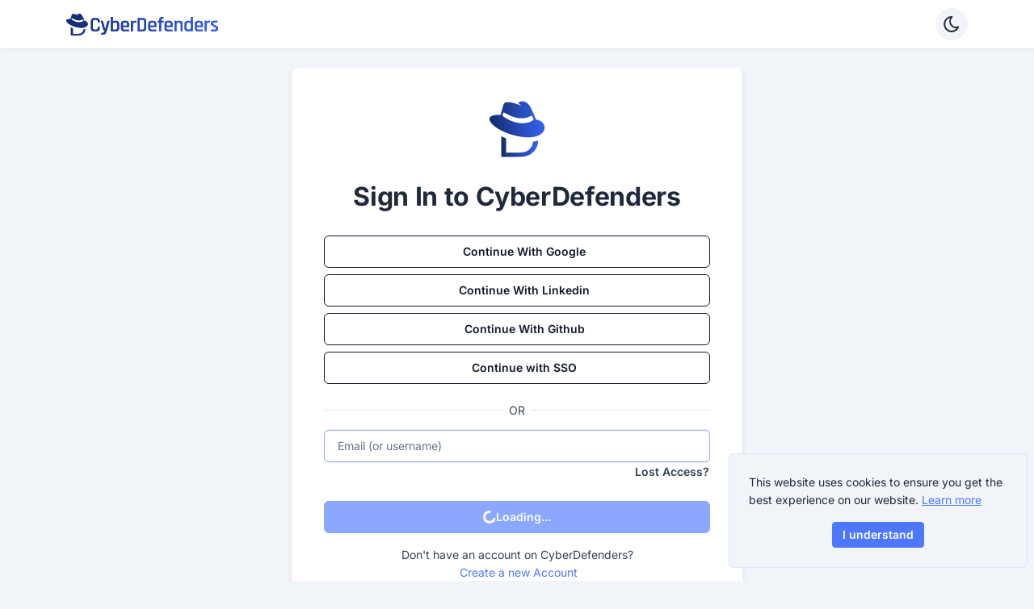

--- FILE ---
content_type: text/html; charset=utf-8
request_url: https://cyberdefenders.org/accounts/login/?next=/blueteam-ctf-challenges/43
body_size: 6269
content:
<!DOCTYPE html>
<html lang="en" data-theme="dark">
<head>
    <meta charset="utf-8">
    <meta name="viewport" content="width=device-width, initial-scale=1">
    <script data-cfasync="false">
      (function() {
        var theme = localStorage.getItem('theme') || 'dark';
        document.documentElement.className = theme;
      })();
    </script>
    <link rel="apple-touch-icon" sizes="57x57" href="/static/favicon/apple-icon-57x57.png">
    <link rel="apple-touch-icon" sizes="60x60" href="/static/favicon/apple-icon-60x60.png">
    <link rel="apple-touch-icon" sizes="72x72" href="/static/favicon/apple-icon-72x72.png">
    <link rel="apple-touch-icon" sizes="76x76" href="/static/favicon/apple-icon-76x76.png">
    <link rel="apple-touch-icon" sizes="114x114" href="/static/favicon/apple-icon-114x114.png">
    <link rel="apple-touch-icon" sizes="120x120" href="/static/favicon/apple-icon-120x120.png">
    <link rel="apple-touch-icon" sizes="144x144" href="/static/favicon/apple-icon-144x144.png">
    <link rel="apple-touch-icon" sizes="152x152" href="/static/favicon/apple-icon-152x152.png">
    <link rel="apple-touch-icon" sizes="180x180" href="/static/favicon/apple-icon-180x180.png">
    <link rel="icon" type="image/png" sizes="192x192"  href="/static/favicon/android-icon-192x192.png">
    <link rel="icon" type="image/png" sizes="32x32" href="/static/favicon/favicon-32x32.png">
    <link rel="icon" type="image/png" sizes="96x96" href="/static/favicon/favicon-96x96.png">
    <link rel="icon" type="image/png" sizes="16x16" href="/static/favicon/favicon-16x16.png">
    <link rel="manifest" href="/static/favicon/manifest.json">
    <meta name="msapplication-TileColor" content="#ffffff">
    <meta name="msapplication-TileImage" content="/static/favicon/ms-icon-144x144.png">
    <meta name="theme-color" content="#335eea">
    <title>CyberDefenders | Blue Team Training Platform</title>
    
  <meta name="robots" content="noindex, nofollow">

    <meta property="og:locale" content="en_US"/>
    <link rel="canonical" href="https://cyberdefenders.org/accounts/login/" />
    <meta name="description" content="CyberDefenders is a blue team training platform for SOC analysts, threat hunters, DFIR, and security blue teams to advance CyberDefense skills.">
    <meta name="keywords" content="blue team ctf, blue team training, blue team certifications, blue team certification" />
    <meta name="author" content="CyberDefenders" />
    <meta property="og:title" content="CyberDefenders - Blue Team Training Platform" />
    <meta property="og:description" content="Blue team training platform for SOC analysts, threat hunters, DFIR, and security blue teams to advance CyberDefense skills." />
    <meta property="og:type" content="website" />
    <meta property="article:author" content="CyberDefenders" />
    <meta property="og:url" content="https://cyberdefenders.org/accounts/login/" />
    <meta property="og:site_name" content="CyberDefenders" />
    <meta property="og:image" content="/static/img/og_tags/cyberdefenders_og.png" />
    <meta property="og:image:width" content="1200" />
    <meta property="og:image:height" content="600" />
    <meta property="og:image:secure_url" content="/static/img/og_tags/cyberdefenders_og.png" />
    <meta name="twitter:title" content="CyberDefenders - Blue Team Training Platform" />
    <meta name="twitter:description" content="Blue team training platform for SOC analysts, threat hunters, DFIR, and security blue teams to advance CyberDefense skills." />
    <meta name="twitter:image" content="/static/img/og_tags/cyberdefenders_og.png" />
    <meta name="twitter:site" content="@CyberDefenders">
    <meta name="twitter:card" content="summary" />
    <meta name="twitter:creator" content="@CyberDefenders">
    <!-- Jam.dev Recording Links -->
    <meta name="jam:team" content="e4c8091c-d210-4b03-8f74-0507925ecfe2" />
    <script type="64f93b5ca33300ecc811e57f-module" src="https://js.jam.dev/recorder.js"></script>
    <script type="64f93b5ca33300ecc811e57f-module" src="https://js.jam.dev/capture.js"></script>
    <!-- Apollo Tracking Script -->
    <script type="64f93b5ca33300ecc811e57f-text/javascript">function initApollo(){var n=Math.random().toString(36).substring(7),o=document.createElement("script");o.src="https://assets.apollo.io/micro/website-tracker/tracker.iife.js?nocache="+n,o.async=!0,o.defer=!0,o.onload=function(){window.trackingFunctions.onLoad({appId:"66812c279019cf0741fd76c3"})},document.head.appendChild(o)}initApollo();</script>
    <!-- End Apollo Tracking Script -->
    
    
    
    
    
    <style type="text/css">@font-face {font-family:Inter;font-style:normal;font-weight:300;src:url(/cf-fonts/v/inter/5.0.16/cyrillic-ext/wght/normal.woff2);unicode-range:U+0460-052F,U+1C80-1C88,U+20B4,U+2DE0-2DFF,U+A640-A69F,U+FE2E-FE2F;font-display:swap;}@font-face {font-family:Inter;font-style:normal;font-weight:300;src:url(/cf-fonts/v/inter/5.0.16/cyrillic/wght/normal.woff2);unicode-range:U+0301,U+0400-045F,U+0490-0491,U+04B0-04B1,U+2116;font-display:swap;}@font-face {font-family:Inter;font-style:normal;font-weight:300;src:url(/cf-fonts/v/inter/5.0.16/greek-ext/wght/normal.woff2);unicode-range:U+1F00-1FFF;font-display:swap;}@font-face {font-family:Inter;font-style:normal;font-weight:300;src:url(/cf-fonts/v/inter/5.0.16/latin/wght/normal.woff2);unicode-range:U+0000-00FF,U+0131,U+0152-0153,U+02BB-02BC,U+02C6,U+02DA,U+02DC,U+0304,U+0308,U+0329,U+2000-206F,U+2074,U+20AC,U+2122,U+2191,U+2193,U+2212,U+2215,U+FEFF,U+FFFD;font-display:swap;}@font-face {font-family:Inter;font-style:normal;font-weight:300;src:url(/cf-fonts/v/inter/5.0.16/latin-ext/wght/normal.woff2);unicode-range:U+0100-02AF,U+0304,U+0308,U+0329,U+1E00-1E9F,U+1EF2-1EFF,U+2020,U+20A0-20AB,U+20AD-20CF,U+2113,U+2C60-2C7F,U+A720-A7FF;font-display:swap;}@font-face {font-family:Inter;font-style:normal;font-weight:300;src:url(/cf-fonts/v/inter/5.0.16/vietnamese/wght/normal.woff2);unicode-range:U+0102-0103,U+0110-0111,U+0128-0129,U+0168-0169,U+01A0-01A1,U+01AF-01B0,U+0300-0301,U+0303-0304,U+0308-0309,U+0323,U+0329,U+1EA0-1EF9,U+20AB;font-display:swap;}@font-face {font-family:Inter;font-style:normal;font-weight:300;src:url(/cf-fonts/v/inter/5.0.16/greek/wght/normal.woff2);unicode-range:U+0370-03FF;font-display:swap;}@font-face {font-family:Inter;font-style:normal;font-weight:400;src:url(/cf-fonts/v/inter/5.0.16/greek-ext/wght/normal.woff2);unicode-range:U+1F00-1FFF;font-display:swap;}@font-face {font-family:Inter;font-style:normal;font-weight:400;src:url(/cf-fonts/v/inter/5.0.16/cyrillic-ext/wght/normal.woff2);unicode-range:U+0460-052F,U+1C80-1C88,U+20B4,U+2DE0-2DFF,U+A640-A69F,U+FE2E-FE2F;font-display:swap;}@font-face {font-family:Inter;font-style:normal;font-weight:400;src:url(/cf-fonts/v/inter/5.0.16/greek/wght/normal.woff2);unicode-range:U+0370-03FF;font-display:swap;}@font-face {font-family:Inter;font-style:normal;font-weight:400;src:url(/cf-fonts/v/inter/5.0.16/latin-ext/wght/normal.woff2);unicode-range:U+0100-02AF,U+0304,U+0308,U+0329,U+1E00-1E9F,U+1EF2-1EFF,U+2020,U+20A0-20AB,U+20AD-20CF,U+2113,U+2C60-2C7F,U+A720-A7FF;font-display:swap;}@font-face {font-family:Inter;font-style:normal;font-weight:400;src:url(/cf-fonts/v/inter/5.0.16/cyrillic/wght/normal.woff2);unicode-range:U+0301,U+0400-045F,U+0490-0491,U+04B0-04B1,U+2116;font-display:swap;}@font-face {font-family:Inter;font-style:normal;font-weight:400;src:url(/cf-fonts/v/inter/5.0.16/latin/wght/normal.woff2);unicode-range:U+0000-00FF,U+0131,U+0152-0153,U+02BB-02BC,U+02C6,U+02DA,U+02DC,U+0304,U+0308,U+0329,U+2000-206F,U+2074,U+20AC,U+2122,U+2191,U+2193,U+2212,U+2215,U+FEFF,U+FFFD;font-display:swap;}@font-face {font-family:Inter;font-style:normal;font-weight:400;src:url(/cf-fonts/v/inter/5.0.16/vietnamese/wght/normal.woff2);unicode-range:U+0102-0103,U+0110-0111,U+0128-0129,U+0168-0169,U+01A0-01A1,U+01AF-01B0,U+0300-0301,U+0303-0304,U+0308-0309,U+0323,U+0329,U+1EA0-1EF9,U+20AB;font-display:swap;}@font-face {font-family:Inter;font-style:normal;font-weight:500;src:url(/cf-fonts/v/inter/5.0.16/latin/wght/normal.woff2);unicode-range:U+0000-00FF,U+0131,U+0152-0153,U+02BB-02BC,U+02C6,U+02DA,U+02DC,U+0304,U+0308,U+0329,U+2000-206F,U+2074,U+20AC,U+2122,U+2191,U+2193,U+2212,U+2215,U+FEFF,U+FFFD;font-display:swap;}@font-face {font-family:Inter;font-style:normal;font-weight:500;src:url(/cf-fonts/v/inter/5.0.16/vietnamese/wght/normal.woff2);unicode-range:U+0102-0103,U+0110-0111,U+0128-0129,U+0168-0169,U+01A0-01A1,U+01AF-01B0,U+0300-0301,U+0303-0304,U+0308-0309,U+0323,U+0329,U+1EA0-1EF9,U+20AB;font-display:swap;}@font-face {font-family:Inter;font-style:normal;font-weight:500;src:url(/cf-fonts/v/inter/5.0.16/greek/wght/normal.woff2);unicode-range:U+0370-03FF;font-display:swap;}@font-face {font-family:Inter;font-style:normal;font-weight:500;src:url(/cf-fonts/v/inter/5.0.16/cyrillic-ext/wght/normal.woff2);unicode-range:U+0460-052F,U+1C80-1C88,U+20B4,U+2DE0-2DFF,U+A640-A69F,U+FE2E-FE2F;font-display:swap;}@font-face {font-family:Inter;font-style:normal;font-weight:500;src:url(/cf-fonts/v/inter/5.0.16/greek-ext/wght/normal.woff2);unicode-range:U+1F00-1FFF;font-display:swap;}@font-face {font-family:Inter;font-style:normal;font-weight:500;src:url(/cf-fonts/v/inter/5.0.16/latin-ext/wght/normal.woff2);unicode-range:U+0100-02AF,U+0304,U+0308,U+0329,U+1E00-1E9F,U+1EF2-1EFF,U+2020,U+20A0-20AB,U+20AD-20CF,U+2113,U+2C60-2C7F,U+A720-A7FF;font-display:swap;}@font-face {font-family:Inter;font-style:normal;font-weight:500;src:url(/cf-fonts/v/inter/5.0.16/cyrillic/wght/normal.woff2);unicode-range:U+0301,U+0400-045F,U+0490-0491,U+04B0-04B1,U+2116;font-display:swap;}@font-face {font-family:Inter;font-style:normal;font-weight:600;src:url(/cf-fonts/v/inter/5.0.16/cyrillic-ext/wght/normal.woff2);unicode-range:U+0460-052F,U+1C80-1C88,U+20B4,U+2DE0-2DFF,U+A640-A69F,U+FE2E-FE2F;font-display:swap;}@font-face {font-family:Inter;font-style:normal;font-weight:600;src:url(/cf-fonts/v/inter/5.0.16/cyrillic/wght/normal.woff2);unicode-range:U+0301,U+0400-045F,U+0490-0491,U+04B0-04B1,U+2116;font-display:swap;}@font-face {font-family:Inter;font-style:normal;font-weight:600;src:url(/cf-fonts/v/inter/5.0.16/greek-ext/wght/normal.woff2);unicode-range:U+1F00-1FFF;font-display:swap;}@font-face {font-family:Inter;font-style:normal;font-weight:600;src:url(/cf-fonts/v/inter/5.0.16/latin/wght/normal.woff2);unicode-range:U+0000-00FF,U+0131,U+0152-0153,U+02BB-02BC,U+02C6,U+02DA,U+02DC,U+0304,U+0308,U+0329,U+2000-206F,U+2074,U+20AC,U+2122,U+2191,U+2193,U+2212,U+2215,U+FEFF,U+FFFD;font-display:swap;}@font-face {font-family:Inter;font-style:normal;font-weight:600;src:url(/cf-fonts/v/inter/5.0.16/latin-ext/wght/normal.woff2);unicode-range:U+0100-02AF,U+0304,U+0308,U+0329,U+1E00-1E9F,U+1EF2-1EFF,U+2020,U+20A0-20AB,U+20AD-20CF,U+2113,U+2C60-2C7F,U+A720-A7FF;font-display:swap;}@font-face {font-family:Inter;font-style:normal;font-weight:600;src:url(/cf-fonts/v/inter/5.0.16/vietnamese/wght/normal.woff2);unicode-range:U+0102-0103,U+0110-0111,U+0128-0129,U+0168-0169,U+01A0-01A1,U+01AF-01B0,U+0300-0301,U+0303-0304,U+0308-0309,U+0323,U+0329,U+1EA0-1EF9,U+20AB;font-display:swap;}@font-face {font-family:Inter;font-style:normal;font-weight:600;src:url(/cf-fonts/v/inter/5.0.16/greek/wght/normal.woff2);unicode-range:U+0370-03FF;font-display:swap;}@font-face {font-family:Inter;font-style:normal;font-weight:700;src:url(/cf-fonts/v/inter/5.0.16/latin/wght/normal.woff2);unicode-range:U+0000-00FF,U+0131,U+0152-0153,U+02BB-02BC,U+02C6,U+02DA,U+02DC,U+0304,U+0308,U+0329,U+2000-206F,U+2074,U+20AC,U+2122,U+2191,U+2193,U+2212,U+2215,U+FEFF,U+FFFD;font-display:swap;}@font-face {font-family:Inter;font-style:normal;font-weight:700;src:url(/cf-fonts/v/inter/5.0.16/cyrillic/wght/normal.woff2);unicode-range:U+0301,U+0400-045F,U+0490-0491,U+04B0-04B1,U+2116;font-display:swap;}@font-face {font-family:Inter;font-style:normal;font-weight:700;src:url(/cf-fonts/v/inter/5.0.16/greek-ext/wght/normal.woff2);unicode-range:U+1F00-1FFF;font-display:swap;}@font-face {font-family:Inter;font-style:normal;font-weight:700;src:url(/cf-fonts/v/inter/5.0.16/latin-ext/wght/normal.woff2);unicode-range:U+0100-02AF,U+0304,U+0308,U+0329,U+1E00-1E9F,U+1EF2-1EFF,U+2020,U+20A0-20AB,U+20AD-20CF,U+2113,U+2C60-2C7F,U+A720-A7FF;font-display:swap;}@font-face {font-family:Inter;font-style:normal;font-weight:700;src:url(/cf-fonts/v/inter/5.0.16/vietnamese/wght/normal.woff2);unicode-range:U+0102-0103,U+0110-0111,U+0128-0129,U+0168-0169,U+01A0-01A1,U+01AF-01B0,U+0300-0301,U+0303-0304,U+0308-0309,U+0323,U+0329,U+1EA0-1EF9,U+20AB;font-display:swap;}@font-face {font-family:Inter;font-style:normal;font-weight:700;src:url(/cf-fonts/v/inter/5.0.16/cyrillic-ext/wght/normal.woff2);unicode-range:U+0460-052F,U+1C80-1C88,U+20B4,U+2DE0-2DFF,U+A640-A69F,U+FE2E-FE2F;font-display:swap;}@font-face {font-family:Inter;font-style:normal;font-weight:700;src:url(/cf-fonts/v/inter/5.0.16/greek/wght/normal.woff2);unicode-range:U+0370-03FF;font-display:swap;}</style>
    <!-- Libs CSS -->
    
    <script defer src="https://cdn.jsdelivr.net/npm/iconify-icon@2.0.0/dist/iconify-icon.min.js" type="64f93b5ca33300ecc811e57f-text/javascript"></script>
    <style>iconify-icon{display:inline-block;width:1em;height:1em}</style>
    
    
    <!-- Theme CSS -->
    <link href="/static/assets/css/theme.min.css?hash=f285-06-02-25" rel="stylesheet">
    <link href="/static/dist/css/navbar.min.css?hash=157fbd79-c704-4f8e-a720-c39189043b37" rel="stylesheet">
    
    
    
    <!-- Set up consent mode for google tags -->
    <script type="64f93b5ca33300ecc811e57f-text/javascript">
      // Define dataLayer and the gtag function.
      window.dataLayer = window.dataLayer || [];
      function gtag() {
        dataLayer.push(arguments);
      }

      // Set the default consent state
      gtag("consent", "default", {
        ad_storage: "granted",
        ad_user_data: "granted",
        ad_personalization: "granted",
        analytics_storage: "granted",
        functionality_storage: "granted",
        personalization_storage: "granted",
        security_storage: "granted",
      });
    </script>
    
    <script defer src="https://www.googletagmanager.com/gtag/js?id=G-S3NEJKDDX5" type="64f93b5ca33300ecc811e57f-text/javascript"></script>
    <script type="64f93b5ca33300ecc811e57f-text/javascript">window.dataLayer = window.dataLayer || []; function gtag(){dataLayer.push(arguments);} gtag('js', new Date()); gtag('config', 'G-S3NEJKDDX5');</script>
    <script type="64f93b5ca33300ecc811e57f-text/javascript">
      function consentGranted() {
        gtag("consent", "update", {
            ad_storage: "granted",
            ad_user_data: "granted",
            ad_personalization: "granted",
            analytics_storage: "granted",
            functionality_storage: "granted",
            personalization_storage: "granted",
            security_storage: "granted",
        });
      }
    </script>
    
    
    
    
    
    
    
    
    
    <script type="64f93b5ca33300ecc811e57f-module" crossorigin src="/static/platform/assets/base-D3gnzAYq.js"></script>
    <link rel="stylesheet" crossorigin href="/static/platform/assets/base-x5V4XmXe.css">
    <link rel="modulepreload" crossorigin href="/static/platform/assets/_plugin-vue_export-helper-Cp6j_NxP.js">
    <link rel="modulepreload" crossorigin href="/static/platform/assets/SearchKeywordList-H_1ukWjD.js">
    <link rel="modulepreload" crossorigin href="/static/platform/assets/text-CRBkiMdg.js">
    <link rel="modulepreload" crossorigin href="/static/platform/assets/blueyard-D9He7FdY.js">
    <link rel="modulepreload" crossorigin href="/static/platform/assets/index-BkAx3JYL.js">
    <link rel="stylesheet" crossorigin href="/static/platform/assets/SearchKeywordList-_gvAn0fv.css">
    
    
    
  <link rel="stylesheet" type="text/css" href="/static/accounts/registration/css/registration.css?hash=c0781f00">
  
  
 
</head>

<body class="min-vh-100 d-flex flex-column">

  










  <nav class="navbar">
    <div class="container">
      <a class="navbar-brand"
        aria-label="CyberDefenders"
        href="/dashboard/">
        <img src="/static/assets/images/brand/logo/cyberdefenders_secondary_blue_logo_no_motto_2.svg"
          alt="CyberDefenders Logo"
          height="27"
          width="188"
        >
      </a>
      <button class="btn btn-light btn-icon form-check form-switch theme-switch rounded-circle"
            aria-label="Theme Switcher">
        <input class="form-check-input"
          type="checkbox"
          role="switch"
          aria-label="Switcher">
      </button>
    </div>
  </nav>



<div class="position-relative" style="min-height: 80vh;" id="contentViewDiv">
    
      
    
  
  <noscript><strong>We're sorry but login doesn't work properly without JavaScript enabled. Please enable it to continue.</strong></noscript>
  
    <style>
        #login {
            position: relative;
            overflow: hidden;
        }

        #login.signup-form::before {
            content: "";
            position: absolute;
            inset: 0;
            background: url("/static/img/auth/blurred-bg.webp");
            background-size: cover;
            background-position: top;
            background-repeat: no-repeat;
            filter: blur(1px);
            z-index: -1;
        }

        [data-theme='light'] #login.signup-form::before {
          content: "";
          position: absolute;
          inset: 0;
          background: url("/static/img/auth/blurred-bg-light.webp");
          background-size: cover;
          background-position: top;
          background-repeat: no-repeat;
          filter: blur(1px);
          z-index: -1;
        }
    </style>
    <div id="login" class="d-grid py-4 px-3 " style="min-height: calc(100vh - 60px);"></div>


</div>
<!-- FOOTER -->






<div
  id="cookieconsent"
  class="cookieconsent alert alert-dismissible bg-light bottom-0 end-0 fade me-2 p-4 position-fixed text-gray-800"
  role="dialog"
  aria-live="polite"
  aria-label="cookieconsent"
  aria-describedby="cookieconsent-desc"
>
  <p id="cookieconsent-desc" class="cookieconsent-message">
    This website uses cookies to ensure you get the best experience on our
    website. 
    <a aria-label="learn more about cookies" role="button" tabindex="0" class="text-primary text-decoration-underline link-offset-1" href="/terms-of-use" target="_blank">
      Learn more
    </a>
  </p>
  <div
    class="cookieconsent-compliance d-flex align-items-center justify-content-center gap-3"
  >
    <button type="button" class="btn btn-dismiss btn-primary btn-sm fs-5" aria-label="dismiss cookie message" data-bs-dismiss="alert" tabindex="0">
      I understand
    </button>
  </div>
</div>

<style>
.cookieconsent{max-width:100%;width:370px;z-index:999999999;border-color: rgba(var(--geeks-primary-rgb),0.125);}
</style>

<script type="64f93b5ca33300ecc811e57f-text/javascript">
  document.addEventListener('DOMContentLoaded', function() {
    const cookieConsent = document.getElementById('cookieconsent');
    const cookieConsentDismissBtn = document.querySelector('.btn-dismiss');
    const consentGiven = document.cookie.split('; ').find(row => row.startsWith('cydef_cookieconsent='));
    if (!consentGiven) {
      cookieConsent.classList.add('show');
      cookieConsentDismissBtn.addEventListener('click', function() {
        document.cookie = "cydef_cookieconsent=true; expires=" + new Date(new Date().setFullYear(new Date().getFullYear() + 1)).toUTCString() + "; path=/";
        consentGranted();
      });
    }
  });
</script>




<!-- Libs JS -->
<script src="/static/assets/libs/jquery/dist/jquery.min.js" type="64f93b5ca33300ecc811e57f-text/javascript"></script>
<script src="/static/assets/libs/%40popperjs/core/dist/umd/popper.min.js" type="64f93b5ca33300ecc811e57f-text/javascript"></script>
<script src="/static/assets/libs/bootstrap/dist/js/bootstrap.bundle.min.js" type="64f93b5ca33300ecc811e57f-text/javascript"></script>





<!-- Exclude from Cloudflare Rocket Loader to prevent conflicts -->
<script src="https://challenges.cloudflare.com/turnstile/v0/api.js?render=explicit" async defer data-cfasync="false"></script>



<script type="64f93b5ca33300ecc811e57f-text/javascript">
  document.addEventListener('DOMContentLoaded', (event) => {
    
    
    
    loadInlineScript(`(function(w,r){w._rwq=r;w[r]=w[r]||function(){(w[r].q=w[r].q||[]).push(arguments)}})(window,'rewardful');`)
    loadScript('https://r.wdfl.co/rw.js', () => { console.log('Welcome to CyberDefenders');}, {'data-rewardful': 'c3b97d'});
    
    
    loadInlineScript(`(function(c,l,a,r,i,t,y){c[a]=c[a]||function(){(c[a].q=c[a].q||[]).push(arguments)};t=l.createElement(r);t.async=1;t.src="https://www.clarity.ms/tag/"+i;y=l.getElementsByTagName(r)[0];y.parentNode.insertBefore(t,y);})(window, document, "clarity", "script", "m78sg5nlme");`)
    
    
    window.openIntercomChat = () => { Intercom('show'); }
    window.openIntercomMessages = () => { Intercom('showMessages'); }
    function loadIntercomScript() {
    
      window.intercomSettings = {api_base: "https://api-iam.intercom.io",app_id: "kmcbt7js"};
    
      (function(){
        var w=window;var ic=w.Intercom;
        if(typeof ic==="function"){
          ic('reattach_activator');
          ic('update',w.intercomSettings);
        } else {
          var d=document;var i=function(){i.c(arguments);};
          i.q=[];i.c=function(args){i.q.push(args);};w.Intercom=i;
          var l=function(){
            var s=d.createElement('script');s.type='text/javascript';s.async=true;
            s.src='https://widget.intercom.io/widget/kmcbt7js';
            var x=d.getElementsByTagName('script')[0];x.parentNode.insertBefore(s,x);
          };
          if(document.readyState==='complete'){
            l();
          } else if(w.attachEvent){
            w.attachEvent('onload',l);
          } else {
            w.addEventListener('load',l,false);
          }
        }
      })();
    }
    
    const params = new URLSearchParams(window.location.search);
    
    if(params.has("intercom")){
      loadIntercomScript();
      window.openIntercomMessages()
    } else { 
      
      
      setTimeout(loadIntercomScript, 3000);
      
    }
        
  })
</script>





<script type="64f93b5ca33300ecc811e57f-text/javascript">
    (function() {
        
            !function(posthogT,posthogE){var posthogO,posthogN,posthogP,posthogR;posthogE.__SV||(window.posthog=posthogE,posthogE._i=[],posthogE.init=function(posthogI,posthogS,posthogA){function posthogG(posthogT,posthogE){var posthogO=posthogE.split(".");2==posthogO.length&&(posthogT=posthogT[posthogO[0]],posthogE=posthogO[1]),posthogT[posthogE]=function(){posthogT.push([posthogE].concat(Array.prototype.slice.call(arguments,0)))}}(posthogP=posthogT.createElement("script")).type="text/javascript",posthogP.async=!0,posthogP.src=posthogS.api_host+"/static/array.js",(posthogR=posthogT.getElementsByTagName("script")[0]).parentNode.insertBefore(posthogP,posthogR);var posthogU=posthogE;for(void 0!==posthogA?posthogU=posthogE[posthogA]=[]:posthogA="posthog",posthogU.people=posthogU.people||[],posthogU.toString=function(posthogT){var posthogE="posthog";return"posthog"!==posthogA&&(posthogE+="."+posthogA),posthogT||(posthogE+=" (stub)"),posthogE},posthogU.people.toString=function(){return posthogU.toString(1)+".people (stub)"},posthogO="capture identify alias people.set people.set_once set_config register register_once unregister opt_out_capturing has_opted_out_capturing opt_in_capturing reset isFeatureEnabled onFeatureFlags getFeatureFlag getFeatureFlagPayload reloadFeatureFlags group updateEarlyAccessFeatureEnrollment getEarlyAccessFeatures getActiveMatchingSurveys getSurveys onSessionId".split(" "),posthogN=0;posthogN<posthogO.length;posthogN++)posthogG(posthogU,posthogO[posthogN]);posthogE._i.push([posthogI,posthogS,posthogA])},posthogE.__SV=1)}(document,window.posthog||[]);
            posthog.init('phc_T1lNbI19P2d8SXHPXBiWuxgTBHzPsJSE3wm0cqDLIJS', {api_host: "https://stats.cyberdefenders.org",  "opt_in_site_apps": true, capture_dead_clicks: true, disable_web_experiments: false, autocapture:{dom_event_allowlist: ['click']}})
            
        
    })();
</script>


<script type="64f93b5ca33300ecc811e57f-text/javascript">
  const theme={primary:"var(--geeks-primary)",secondary:"var(--geeks-secondary)",success:"var(--geeks-success)",info:"var(--geeks-info)",warning:"var(--geeks-warning)",danger:"var(--geeks-danger)",dark:"var(--geeks-dark)",light:"var(--geeks-light)",white:"var(--geeks-white)",gray100:"var(--geeks-gray-100)",gray200:"var(--geeks-gray-200)",gray300:"var(--geeks-gray-300)",gray400:"var(--geeks-gray-400)",gray500:"var(--geeks-gray-500)",gray600:"var(--geeks-gray-600)",gray700:"var(--geeks-gray-700)",gray800:"var(--geeks-gray-800)",gray900:"var(--geeks-gray-900)",black:"var(--geeks-black)",lightPrimary:"var(--geeks-light-primary)",lightSecondary:"var(--geeks-light-secondary)",lightSuccess:"var(--geeks-light-success)",lightDanger:"var(--geeks-light-danger)",lightWarning:"var(--geeks-light-warning)",lightInfo:"var(--geeks-light-info)",darkPrimary:"var(--geeks-dark-primary)",darkSecondary:"var(--geeks-dark-secondary)",darkSuccess:"var(--geeks-dark-success)",darkDanger:"var(--geeks-dark-danger)",darkWarning:"var(--geeks-dark-warning)",darkInfo:"var(--geeks-dark-info)",transparent:"transparent",borderColor:"var(--geeks-border-color)"};
  window.theme = theme;
  // Function to load a CSS file
  function loadCSS(href) { const link = document.createElement('link'); link.rel = 'stylesheet'; link.href = href; document.head.appendChild(link);
  }
  // Function to load a JS file
  function loadScript(src, callback, options = {}) {
    const script = document.createElement('script'); script.src = src; script.addEventListener('load', callback);
    for (const key in options) {script.setAttribute(key, options[key]);}
    document.body.appendChild(script);
  }
  // Function to load an inline script
  function loadInlineScript(content) { const script = document.createElement('script'); script.textContent = content; document.body.appendChild(script);
  }
</script>
<script data-cfasync="false">
  window.csrfToken = "WH60LPJzgManRCQnNxg9ZFznu5u27VeJPPHtpQhynWuh6cFYJVfazXBEVvPxgkyE";

  window.setDefaultProfileImage = (img) => { if (img) { img.src = "/static/img/default_user.png"; img.onerror = null; } }
</script>



<!-- Theme JS -->

<script src="/static/assets/js/theme.min.js?hash=f285-27-11-24" type="64f93b5ca33300ecc811e57f-text/javascript"></script>


<script data-cfasync="false">
  
  window.NOTIFICATION_URLS = {
    unread: '/notifications/unread/',
    readAll: '/notifications/read-all/',
    firstTime: '/notifications/first-time',
    view: '/notifications/view/single/'
  };
</script>

  
  <script src="/static/dist/js/navbar.min.js?hash=f4a53a44-c646-4de0-b96e-d810956373ab" data-cfasync="false"></script>







  <script type="64f93b5ca33300ecc811e57f-text/javascript">
      const csrf_token = "WH60LPJzgManRCQnNxg9ZFznu5u27VeJPPHtpQhynWuh6cFYJVfazXBEVvPxgkyE";
      window.csrfToken = csrf_token;
      window.TURNSTILE_SITE_KEY = "0x4AAAAAAB5EWNzMGjWqOUF9";
  </script>
  <script src="/static/accounts/registration/js/registration.js?hash=89540ae2" type="64f93b5ca33300ecc811e57f-text/javascript"></script>
  

<script src="/cdn-cgi/scripts/7d0fa10a/cloudflare-static/rocket-loader.min.js" data-cf-settings="64f93b5ca33300ecc811e57f-|49" defer></script></body>
</html>

--- FILE ---
content_type: text/css
request_url: https://cyberdefenders.org/static/platform/assets/SearchKeywordList-_gvAn0fv.css
body_size: -202
content:
.list-group--tag[data-v-63602beb]{cursor:pointer}.list-group--tag.focused[data-v-63602beb],.list-group--tag[data-v-63602beb]:is(:hover,:focus){background:var(--geeks-gray-300)}.search-by__item[data-v-63602beb]{background:var(--geeks-gray-300);padding:.25rem .5rem;border-radius:.25rem;margin-right:.5rem;opacity:.7;transition:opacity .3s}.list-group--tag:is(:hover,:focus) .search-by__item[data-v-63602beb]{opacity:1}


--- FILE ---
content_type: text/css
request_url: https://cyberdefenders.org/static/accounts/registration/css/registration.css?hash=c0781f00
body_size: 485
content:
.sso-form[data-v-544b922c]{padding:1rem 0}.card-body[data-v-7946c5dc]{transition:all .3s ease}.form-container[data-v-7946c5dc]{position:relative;overflow:hidden}.form-fade-enter-active[data-v-7946c5dc],.form-fade-leave-active[data-v-7946c5dc],.form-inner[data-v-7946c5dc]{transition:opacity .2s ease,transform .2s ease,height .3s ease;overflow:hidden}.form-fade-enter-from[data-v-7946c5dc],.form-fade-leave-to[data-v-7946c5dc]{opacity:0;transform:translateY(10px)}.form-fade-enter-to[data-v-7946c5dc],.form-fade-leave-from[data-v-7946c5dc]{opacity:1;transform:translateY(0)}.fade-enter-active[data-v-7946c5dc],.fade-leave-active[data-v-7946c5dc]{transition:opacity .1s ease}.fade-enter-from[data-v-7946c5dc],.fade-leave-to[data-v-7946c5dc]{opacity:0}.otp-input{text-align:center;margin:0 .5px}.otp-input::-webkit-inner-spin-button,.otp-input::-webkit-outer-spin-button{-webkit-appearance:none;margin:0}.otp-input{-moz-appearance:textfield;-webkit-appearance:textfield;appearance:textfield}.otp-input[disabled]{background-color:var(--geeks-input-bg)}.progress{left:0;top:.0225rem;border-radius:8px 8px 0 0}.progress-bar{animation:primary-indeterminate-translate 1s linear infinite}@keyframes primary-indeterminate-translate{0%{transform:translateX(-125%)}to{transform:translateX(125%)}}.cursor-pointer{cursor:pointer}.btn-check-label[data-v-75be6dc9]{color:var(--secondary-color);border:1px solid #334155;background-color:var(--geeks-white)}.btn-check-label[data-v-75be6dc9]:hover{color:var(--secondary-color);border:1px solid var(--geeks-primary);background-color:var(--geeks-white)}.btn-check:checked+.btn-check-label[data-v-75be6dc9]{color:var(--geeks-gray-900);border:1px solid var(--geeks-primary);background-color:rgba(var(--geeks-primary-rgb),.3)}[data-theme=light] .btn-check-label[data-v-75be6dc9],[data-theme=light] .btn-check-label[data-v-75be6dc9]:hover{color:var(--geeks-secondary)}[data-theme=light] .btn-check:checked+.btn-check-label[data-v-75be6dc9]{color:var(--geeks-gray-900)}.other-input-container[data-v-915750de]{background-color:var(--bs-light);border-radius:8px;border-left:3px solid var(--bs-primary)}[data-theme=dark] .other-input-container[data-v-915750de]{background-color:var(--bs-dark);border-left-color:var(--bs-primary)}.other-input-container[data-v-18961977]{background-color:var(--bs-light);border-radius:8px;border-left:3px solid var(--bs-primary)}[data-theme=dark] .other-input-container[data-v-18961977]{background-color:var(--bs-dark);border-left-color:var(--bs-primary)}#otherInput[data-v-1babdfa7]{border:none;border-bottom:1px solid var(--geeks-primary);border-radius:0;background:none;color:var(--geeks-dark)}#otherInput[data-v-1babdfa7]:focus{box-shadow:none;border-color:var(--geeks-primary)}.btn-outline-secondary[data-v-4eaf744e]:not(:hover){color:var(--color-secondary)}[data-theme=light] .btn-outline-secondary[data-v-4eaf744e]:not(:hover){color:var(--geeks-secondary)}#root{--primary-color:#5377ee;--secondary-color:#a3a7bd}.question{font-size:1.5rem;font-weight:500}

--- FILE ---
content_type: application/javascript
request_url: https://cyberdefenders.org/static/assets/js/theme.min.js?hash=f285-27-11-24
body_size: 1718
content:
"use strict";!function(){if($(".dropdown-menu a.dropdown-toggle").length&&document.querySelectorAll(".dropdown-menu a.dropdown-toggle").forEach(function(e){e.addEventListener("click",function(e){this.nextElementSibling.classList.contains("show")||this.closest(".dropdown-menu").querySelectorAll(".show").forEach(function(e){e.classList.remove("show")}),this.nextElementSibling.classList.toggle("show");let t=this.closest("li.nav-item.dropdown.show");t&&t.addEventListener("hidden.bs.dropdown",function(e){document.querySelectorAll(".dropdown-submenu .show").forEach(function(e){e.classList.remove("show")})}),e.stopPropagation()})}),$('[data-bs-toggle="tooltip"]').length&&[].slice.call(document.querySelectorAll('[data-bs-toggle="tooltip"]')).map(function(e){return new bootstrap.Tooltip(e)}),$('[data-bs-toggle="popover"]').length&&[].slice.call(document.querySelectorAll('[data-bs-toggle="popover"]')).map(function(e){return new bootstrap.Popover(e)}),$("#cardRadioone , #cardRadioTwo").length&&($("#internetpayment").hide(),$("#cardRadioone").on("change",function(){this.checked&&($("#cardpayment").show(),$("#internetpayment").hide())}),$("#cardRadioTwo").on("change",function(){this.checked&&($("#internetpayment").show(),$("#cardpayment").hide())})),$(".password-field input").length&&$(".password-field input").on("keyup",function(){var e,t,n=(e=$(this).val(),t=0,e.length>=6&&(t+=1),e.match(/([a-z].*[A-Z])|([A-Z].*[a-z])/)&&(t+=1),e.match(/([a-zA-Z])/)&&e.match(/([0-9])/)&&(t+=1),t),a=$(this).parent(".password-field");a.removeClass(function(e,t){return(t.match(/\level\S+/g)||[]).join(" ")}),a.addClass("level"+n)}),$('[data-upload-id="courseImage"]').length&&new FileUploadWithPreview.FileUploadWithPreview("courseImage"),$("#nav-toggle").length&&$("#nav-toggle").on("click",function(e){e.preventDefault(),$("#db-wrapper").toggleClass("toggled")}),$("#invoice").length&&$("#invoice").find(".print-link").on("click",function(){$.print("#invoice")}),$(".sidebar-nav-fixed a").length&&$(".sidebar-nav-fixed a").on("click",function(e){if(location.pathname.replace(/^\//,"")==this.pathname.replace(/^\//,"")&&location.hostname==this.hostname){var t=$(this.hash);(t=t.length?t:$("[name="+this.hash.slice(1)+"]")).length&&(e.preventDefault(),$("html, body").animate({scrollTop:t.offset().top-90},1e3,function(){var e=$(t);if(e.focus(),e.is(":focus"))return!1;e.attr("tabindex","-1"),e.focus()}))}$(".sidebar-nav-fixed a").each(function(){$(this).removeClass("active")}),$(this).addClass("active")}),$("#checkAll").length&&$("#checkAll").on("click",function(){$("input:checkbox").not(this).prop("checked",this.checked)}),$("#btn-icon").length&&$(".btn-icon").on("click",function(){$(this).parent().addClass("active").siblings().removeClass("active")}),$(".stopevent").length&&$(document).on("click.bs.dropdown.data-api",".stopevent",function(e){e.stopPropagation()}),$("input[name=tags]").length){var e=document.querySelector("input[name=tags]");new Tagify(e)}if($(".headingTyped").length&&new Typed(".headingTyped",{strings:["Skills","Products ","Teams","Future"],typeSpeed:40,backSpeed:40,backDelay:1e3,loop:!0}),$(".needs-validation").length){var t=document.querySelectorAll(".needs-validation");Array.prototype.slice.call(t).forEach(function(e){e.addEventListener("submit",function(t){e.checkValidity()||(t.preventDefault(),t.stopPropagation()),e.classList.add("was-validated")},!1)})}if($(".toast").length&&[].slice.call(document.querySelectorAll(".toast")).map(function(e){return new bootstrap.Toast(e)}),$(".offcanvas").length&&[].slice.call(document.querySelectorAll(".offcanvas")).map(function(e){return new bootstrap.Offcanvas(e)}),$(".dropdown-toggle").length&&[].slice.call(document.querySelectorAll(".dropdown-toggle")).map(function(e){return new bootstrap.Dropdown(e)}),$("#dataTableBasic").length&&$(document).ready(function(){$("#dataTableBasic").DataTable({responsive:!0,pagingType:"numbers"})}),$("#dataTableButtons").length&&$(document).ready(function(){$("#dataTableButtons").DataTable({responsive:!0,dom:"<'row align-items-center'<'col-xl-6 col-12 ps-lg-6 px-4 py-2'B><'col-xl-4 col-12 d-xl-flex justify-content-end'f><'col-xl-2 d-xl-flex justify-content-end'l><'col-sm-12'tr<br/>>><'row align-items-center border-top mx-0'<'col-sm-6'i><'col-sm-6'p>>",buttons:[{text:"colvis",className:"btn btn-light mb-1",init:function(e,t,n){$(t).removeClass("btn-secondary")}},{text:"copyHtml5",className:"btn btn-light mb-1",init:function(e,t,n){$(t).removeClass("btn-secondary")}},{text:"csvHtml5",className:"btn btn-light mb-1",init:function(e,t,n){$(t).removeClass("btn-secondary")}},{text:"pdfHtml5",className:"btn btn-light mb-1",init:function(e,t,n){$(t).removeClass("btn-secondary")}},{text:"print",className:"btn btn-light mb-1",init:function(e,t,n){$(t).removeClass("btn-secondary")}}],pagingType:"numbers"})}),$("#liveAlertPlaceholder").length){var n=document.getElementById("liveAlertPlaceholder"),a=document.getElementById("liveAlertBtn");a&&a.addEventListener("click",function(){var e,t,a;e="Nice, you triggered this alert message!",t="success",(a=document.createElement("div")).innerHTML='<div class="alert alert-'+t+' alert-dismissible" role="alert">'+e+'<button type="button" class="btn-close" data-bs-dismiss="alert" aria-label="Close"></button></div>',n.append(a)})}if($("#typed").length&&new Typed("#typed",{stringsElement:"#typed-strings",typeSpeed:40,backSpeed:40,backDelay:1e3,loop:!0}),$("#slider").length){var l=document.getElementById("slider");noUiSlider.create(l,{start:[32],connect:[!0,!1],range:{min:0,max:60},tooltips:[wNumb({decimals:0})]})}$(".glightboxGallery").length&&GLightbox({selector:".glightboxGallery"})}();const toggleSwitch=document.querySelector('.theme-switch input[type="checkbox"]'),toggleSwitcherElements=document.querySelectorAll(".theme-switch"),currentTheme=localStorage.getItem("theme");function switchTheme(){"light"===localStorage.getItem("theme")?(document.documentElement.setAttribute("data-theme","dark"),localStorage.setItem("theme","dark"),document.cookie="cyberdefenders_theme=dark;path=/;max-age=31536000"):(document.documentElement.setAttribute("data-theme","light"),localStorage.setItem("theme","light"),document.cookie="cyberdefenders_theme=light;path=/;max-age=31536000")}currentTheme?(document.documentElement.setAttribute("data-theme",currentTheme),"light"===currentTheme&&toggleSwitch&&(toggleSwitch.checked=!0)):window.matchMedia("(prefers-color-scheme: dark)").matches?(document.documentElement.setAttribute("data-theme","dark"),localStorage.setItem("theme","dark"),document.cookie="cyberdefenders_theme=dark;path=/;max-age=31536000"):(document.documentElement.setAttribute("data-theme","light"),localStorage.setItem("theme","light"),document.cookie="cyberdefenders_theme=light;path=/;max-age=31536000"),toggleSwitcherElements.forEach((e) => {e.addEventListener("click", switchTheme)});

--- FILE ---
content_type: application/javascript
request_url: https://cyberdefenders.org/static/platform/assets/base-D3gnzAYq.js
body_size: 2138
content:
import{d as K,s as R,c as m,r as S,w as B,o,a as r,u as e,F as $,b as E,e as f,f as l,t as w,g as F,n as D,h as M,_ as H,i as j,v as O,j as Q,k as v,l as C,m as Y,p as q,q as z}from"./_plugin-vue_export-helper-Cp6j_NxP.js";import{u as P,S as W}from"./SearchKeywordList-H_1ukWjD.js";import{t as G}from"./text-CRBkiMdg.js";import{B as J}from"./blueyard-D9He7FdY.js";import{o as X,u as Z}from"./index-BkAx3JYL.js";const ee={id:"platform-search-listbox",class:"list-group dropdown-panel py-0",role:"listbox","aria-live":"polite","aria-label":"Search Results Panel"},te={class:"list-group-item fs-5 fw-semibold border-bottom-0 pb-1"},se=["href"],oe=["id","onClick","aria-selected","aria-label"],ae=["href"],ne={class:"row"},le={class:"col-3"},re=["src","alt"],ce={class:"col-9 p-0"},ie={class:"d-flex flex-column justify-content-center h-100"},de=["textContent"],ue=["innerHTML"],pe={key:1,class:"list-group-item"},he={key:2,class:"list-group-item"},fe={key:3,class:"list-group-item"},me={class:"fw-semibold text-dark"},_e={key:0},ye=K({__name:"SearchPanel",setup(I){const{searchResult:p,filteredSearchKeywords:i,searchQuery:s,searchKeyword:c,isLoading:b,isFailed:_,isNoDataFound:y}=R(P()),k=m(()=>i.value.length||p.value.labs.length||s.value.length<3),h=m(()=>i.value.length&&!c.value),u=m(()=>p.value.labs.length&&s.value.length>=3),g=m(()=>i.value.length),N=m(()=>{let t=`${J.LABS_PATH}?`;const d=[];return s.value&&d.push(`search=${encodeURIComponent(s.value)}`),c.value&&d.push(`keyword=${encodeURIComponent(c.value)}`),t+d.join("&")}),a=S(-1);B(s,()=>{a.value=-1});const T=t=>{a.value<t-1?a.value++:a.value=0},U=t=>{a.value>0?a.value--:a.value=t-1};X(["ArrowUp","ArrowDown","Enter"],t=>{if(t.preventDefault(),!k.value)return;const d=p.value.labs.length+i.value.length;if(t.key==="ArrowUp")U(d);else if(t.key==="ArrowDown")T(d);else if(t.key==="Enter"&&a.value>=0){const n=document.getElementById(`search-panel-item-${a.value}`);n&&n.click(),a.value=-1}const x=document.getElementById(`search-panel-item-${a.value}`);x&&x.scrollIntoView({block:"end"})});const A=(t,d)=>{t.target instanceof HTMLElement&&t.target.tagName.toLowerCase()!=="a"&&(window.location.href=d)};return(t,d)=>{const x=W;return o(),r("ul",ee,[e(k)?(o(),r($,{key:0},[e(h)?(o(),E(x,{key:0,"selected-index":e(a)},null,8,["selected-index"])):f("",!0),e(u)?(o(),r($,{key:1},[l("li",te,[l("span",null," Search Results ("+w(e(p).total)+") ",1),l("a",{href:e(N),class:"view-all float-end fs-6 fw-normal link-light link-offset-1 text-decoration-underline"}," View all ",8,se)]),(o(!0),r($,null,F(e(p).labs,(n,L)=>(o(),r("li",{key:n.id,id:`search-panel-item-${e(g)+L}`,class:D(["list-group-item search-result",{focused:e(a)===e(g)+L}]),onClick:V=>A(V,n.url),tabindex:"0",role:"option","aria-selected":e(a)===e(g)+L,"aria-label":`Search Result: ${n.title} - ${n.description}`},[l("a",{href:n.url,tabindex:"-1"},[l("div",ne,[l("div",le,[l("img",{class:D(["w-100",{"mt-1":n.description}]),src:n.image,alt:n.title,height:"36",decoding:"async"},null,10,re)]),l("div",ce,[l("div",ie,[l("h5",{class:"m-0",textContent:w(n.title)},null,8,de),n.description?(o(),r("p",{key:0,class:"mb-0 text-gray-700 lab-desc",innerHTML:n.description},null,8,ue)):f("",!0)])])])],8,ae)],10,oe))),128))],64)):f("",!0)],64)):e(b)?(o(),r("li",pe,"Loading...")):e(_)?(o(),r("li",he," Failed to fetch search results, please try again. ")):e(y)?(o(),r("li",fe,[d[0]||(d[0]=M(" No results for ")),l("strong",me,w(("truncateString"in t?t.truncateString:e(G))(e(s),13)),1),e(c)?(o(),r("span",_e," in "+w(e(c)),1)):f("",!0)])):f("",!0)])}}}),ge=H(ye,[["__scopeId","data-v-a1f30a0f"]]),ve={id:"platform-search-component-input",class:"d-flex align-items-center"},we={for:"search-input",class:"d-flex align-items-center gap-2 form-control form-control-sm bg-gray-300 text-gray-700"},be=["icon"],ke={key:0,class:"fw-semibold keyword"},xe=["placeholder"],Se=K({__name:"SearchInput",props:{focused:{type:Boolean}},setup(I){const p=I,i=S(null),{searchQuery:s,searchKeyword:c,isLoading:b}=R(P()),_=m(()=>p.focused?"Enter at least 3 characters":"Search for labs..."),y=()=>{s.value||(c.value="")};B(c,()=>{var h;c.value&&((h=i.value)==null||h.focus())});const k=()=>{var h;return(h=i.value)==null?void 0:h.blur()};return(h,u)=>(o(),r("div",ve,[l("label",we,[l("iconify-icon",{icon:e(b)?"line-md:loading-loop":"iconamoon:search",class:"accordion fs-4"},null,8,be),e(c)?(o(),r("span",ke,w(e(c))+": ",1)):f("",!0),j(l("input",{ref_key:"searchInput",ref:i,"onUpdate:modelValue":u[0]||(u[0]=g=>Q(s)?s.value=g:null),type:"search",placeholder:e(_),id:"search-input",class:"search-input-field","aria-controls":"platform-search-listbox",onKeydown:[v(y,["delete"]),u[1]||(u[1]=v(C(()=>{},["prevent"]),["enter"])),u[2]||(u[2]=v(C(()=>{},["prevent"]),["up"])),u[3]||(u[3]=v(C(()=>{},["prevent"]),["down"]))],onKeyup:v(k,["esc"])},null,40,xe),[[O,e(s)]])])]))}}),Ie=["aria-expanded"],Le=K({__name:"SearchComponent",setup(I){const p=S(null),i=S(null),{focused:s}=Z(i);return(c,b)=>{const _=Se,y=ge;return o(),r("div",{id:"platform-search-component",ref_key:"searchComponent",ref:i,class:"position-relative search-component w-100",tabindex:"-1",role:"combobox","aria-label":"Search CyberDefenders BlueYard Labs by title, author, tags, or description","aria-haspopup":"listbox","aria-expanded":e(s),"aria-owns":"platform-search-listbox"},[Y(_,{focused:e(s)},null,8,["focused"]),e(s)?(o(),E(y,{key:0,ref_key:"searchPanel",ref:p},null,512)):f("",!0)],8,Ie)}}}),$e=q();z("searchInput",Le,[],$e);


--- FILE ---
content_type: application/javascript
request_url: https://stats.cyberdefenders.org/array/phc_T1lNbI19P2d8SXHPXBiWuxgTBHzPsJSE3wm0cqDLIJS/config.js
body_size: 5090
content:
(function() {
  window._POSTHOG_REMOTE_CONFIG = window._POSTHOG_REMOTE_CONFIG || {};
  window._POSTHOG_REMOTE_CONFIG['phc_T1lNbI19P2d8SXHPXBiWuxgTBHzPsJSE3wm0cqDLIJS'] = {
    config: {"token": "phc_T1lNbI19P2d8SXHPXBiWuxgTBHzPsJSE3wm0cqDLIJS", "supportedCompression": ["gzip", "gzip-js"], "hasFeatureFlags": true, "captureDeadClicks": true, "capturePerformance": {"network_timing": true, "web_vitals": false, "web_vitals_allowed_metrics": null}, "autocapture_opt_out": false, "autocaptureExceptions": false, "analytics": {"endpoint": "/i/v0/e/"}, "elementsChainAsString": true, "errorTracking": {"autocaptureExceptions": false, "suppressionRules": []}, "logs": {"captureConsoleLogs": false}, "sessionRecording": {"endpoint": "/s/", "consoleLogRecordingEnabled": true, "recorderVersion": "v2", "sampleRate": null, "minimumDurationMilliseconds": 5000, "linkedFlag": null, "networkPayloadCapture": {"recordBody": true, "recordHeaders": true}, "masking": null, "urlTriggers": [], "urlBlocklist": [], "eventTriggers": [], "triggerMatchType": null, "scriptConfig": {"script": "posthog-recorder"}, "recordCanvas": true, "canvasFps": 3, "canvasQuality": "0.4"}, "heatmaps": true, "conversations": false, "surveys": [{"id": "0197bc6a-1370-0000-0156-8888a149f674", "name": "Manager NPS", "type": "popover", "targeting_flag_key": "survey-targeting-f3ca4a8c60", "internal_targeting_flag_key": "survey-targeting-a4ce14066d-custom", "questions": [{"id": "fb35adf2-0d02-4061-a356-07a1bfd497e0", "type": "rating", "scale": 10, "display": "number", "question": "How likely are you to recommend CyberDefenders to a colleague?", "branching": {"type": "response_based", "responseValues": {"passives": "end", "promoters": "end", "detractors": 1}}, "description": "", "lowerBoundLabel": "Unlikely", "upperBoundLabel": "Very likely", "skipSubmitButton": true, "descriptionContentType": "text"}, {"id": "1f38af2f-b066-48f6-88e5-b0bcf2c6aeac", "type": "open", "question": "What frustrates you most about using CyberDefenders?", "buttonText": "Submit", "description": "", "descriptionContentType": "text"}], "conditions": {"url": "^(?!.*\\bnext\\b).*/(pro-)?team-leader-dashboard/", "selector": ".table-responsive", "urlMatchType": "regex"}, "appearance": {"zIndex": "2147482647", "maxWidth": "300px", "position": "center", "boxShadow": "0 4px 12px rgba(0, 0, 0, 0.15)", "boxPadding": "20px 24px", "fontFamily": "inherit", "whiteLabel": false, "borderColor": "#c9c6c6", "placeholder": "Start typing...", "borderRadius": "10px", "autoDisappear": true, "backgroundColor": "#eeeded", "inputBackground": "white", "textSubtleColor": "#939393", "shuffleQuestions": false, "ratingButtonColor": "white", "submitButtonColor": "black", "disabledButtonOpacity": "0.6", "submitButtonTextColor": "white", "thankYouMessageHeader": "Thank you for your feedback!", "displayThankYouMessage": true, "ratingButtonActiveColor": "black", "thankYouMessageDescription": ""}, "start_date": "2025-06-29T16:00:31.126000Z", "end_date": null, "current_iteration": 1, "current_iteration_start_date": "2025-06-29T16:00:31Z", "schedule": "recurring", "enable_partial_responses": true}, {"id": "01969a8f-463b-0000-baa2-91d8e4c40d1e", "name": "B2B Open feedback", "type": "widget", "internal_targeting_flag_key": "survey-targeting-3627ca7929-custom", "questions": [{"id": "cdd635c5-bc7e-43de-859a-13666cbb8feb", "type": "open", "question": "What's the biggest challenge you face when using CyberDefenders?", "description": "", "descriptionContentType": "text"}], "conditions": {"events": {"values": []}, "urlMatchType": "regex"}, "appearance": {"position": "right", "fontFamily": "system-ui", "whiteLabel": false, "widgetType": "selector", "borderColor": "#c9c6c6", "placeholder": "Start typing...", "widgetSelector": "[data-ph-target=\"b2b-feedback-survey-requested\"]", "backgroundColor": "#eeeded", "shuffleQuestions": false, "ratingButtonColor": "white", "submitButtonColor": "black", "submitButtonTextColor": "white", "thankYouMessageHeader": "Thank you for your feedback!", "displayThankYouMessage": true, "ratingButtonActiveColor": "black", "thankYouMessageDescription": ""}, "start_date": "2025-05-04T09:10:13.465000Z", "end_date": null, "current_iteration": null, "current_iteration_start_date": null, "schedule": "always", "enable_partial_responses": true}, {"id": "019bc0e3-4e28-0000-daa9-4567ef6fc4b9", "name": "CCDL1 course feedback", "type": "widget", "targeting_flag_key": "survey-targeting-16cef187d6", "internal_targeting_flag_key": "survey-targeting-9161680686-custom", "questions": [{"id": "d58667da-4041-4548-b511-300f22f10f3c", "link": "https://us.posthog.com/shared/d3Gt5hvKR0QxvJtj0qzsBvcO3H7maQ?refresh=true", "type": "open", "question": "What can we do to improve the course for you?", "buttonText": "Submit", "description": "frustrations, feature requests, ....", "descriptionContentType": "text"}], "conditions": {"url": "cyberdefenders\\.org\\/(online-labs\\/a585e96b-3593-48e3-9728-06befd33bc81\\/?|certify\\/certified-cyberdefender-level1-certification\\/lessons)", "deviceTypes": [""], "urlMatchType": "regex", "deviceTypesMatchType": "regex"}, "appearance": {"zIndex": "2147482647", "maxWidth": "300px", "position": "right", "boxShadow": "0 4px 12px rgba(0, 0, 0, 0.15)", "boxPadding": "20px 24px", "fontFamily": "inherit", "whiteLabel": false, "widgetType": "tab", "borderColor": "#c9c6c6", "placeholder": "Start typing...", "widgetColor": "#2674E9", "widgetLabel": "Feedback", "borderRadius": "10px", "backgroundColor": "#eeeded", "inputBackground": "white", "textSubtleColor": "#939393", "shuffleQuestions": false, "ratingButtonColor": "white", "submitButtonColor": "black", "disabledButtonOpacity": "0.6", "submitButtonTextColor": "white", "thankYouMessageHeader": "Thanks for your feedback!", "displayThankYouMessage": true, "ratingButtonActiveColor": "black", "thankYouMessageDescription": "Someone from the team may contact you if we need further input. ", "thankYouMessageCloseButtonText": "Got it!", "thankYouMessageDescriptionContentType": null}, "start_date": "2026-01-15T09:08:43.726000Z", "end_date": null, "current_iteration": null, "current_iteration_start_date": null, "schedule": "always", "enable_partial_responses": true}, {"id": "019b0cb3-9cb1-0000-dd1b-7e1b297bd5e5", "name": "CCDL1 Course Dashboard", "type": "widget", "targeting_flag_key": "survey-targeting-ae094591f7", "internal_targeting_flag_key": "survey-targeting-0107a543ca-custom", "questions": [{"id": "059c7d86-c8e4-419d-9fce-c478af855c0e", "type": "rating", "scale": 3, "display": "emoji", "question": "How is the new dashboard?", "branching": {"type": "response_based", "responseValues": {"neutral": 2, "negative": 3, "positive": 1}}, "description": "", "lowerBoundLabel": "Terrible", "upperBoundLabel": "Amazing", "skipSubmitButton": true, "descriptionContentType": "text"}, {"id": "818a44e5-b7b4-4873-b133-b28cee73e63b", "type": "open", "question": "What did you love about it?", "branching": {"type": "end"}, "description": "", "descriptionContentType": "text"}, {"id": "c2233d94-cd69-47d5-982b-6e4df2b445b3", "type": "open", "question": "What could be improved?", "branching": {"type": "end"}, "buttonText": "Submit", "description": "", "descriptionContentType": "text"}, {"id": "6524148a-3dd3-4c5a-824f-c3d502ab7b0b", "type": "open", "question": "What didn't work well for you?", "buttonText": "Submit", "description": "", "descriptionContentType": "text"}], "conditions": {"url": "https://cyberdefenders.org/online-labs/a585e96b-3593-48e3-9728-06befd33bc81/", "events": null, "actions": null}, "appearance": {"zIndex": "2147482647", "maxWidth": "300px", "position": "right", "boxShadow": "0 4px 12px rgba(0, 0, 0, 0.15)", "boxPadding": "20px 24px", "fontFamily": "inherit", "whiteLabel": false, "widgetType": "tab", "borderColor": "#c9c6c6", "placeholder": "Start typing...", "tabPosition": "right", "widgetColor": "#297FFF", "widgetLabel": "Feedback about the dashboard?", "borderRadius": "10px", "backgroundColor": "#eeeded", "inputBackground": "white", "textSubtleColor": "#939393", "shuffleQuestions": false, "ratingButtonColor": "white", "submitButtonColor": "black", "disabledButtonOpacity": "0.6", "submitButtonTextColor": "white", "thankYouMessageHeader": "Thanks for sharing!", "displayThankYouMessage": true, "ratingButtonActiveColor": "black", "thankYouMessageDescription": "We review every response closely.", "thankYouMessageDescriptionContentType": null}, "start_date": "2025-12-11T09:17:39.974000Z", "end_date": "2026-01-15T08:56:10.197000Z", "current_iteration": null, "current_iteration_start_date": null, "schedule": "always", "enable_partial_responses": true}, {"id": "019675f9-d6c1-0000-35c8-5f27f5bc54be", "name": "What's stopping you from studying more for the CCD?", "type": "popover", "targeting_flag_key": "survey-targeting-90ded17b9d", "internal_targeting_flag_key": "survey-targeting-d0665c7867-custom", "questions": [{"id": "1dc7e04a-05e4-43a2-994f-c7d7bd9237a8", "type": "open", "question": "What's stopping you from studying more for the CCD?", "description": "Your feedback guides our roadmap \ud83e\udded", "descriptionContentType": "text"}], "conditions": {"url": "-feedback", "seenSurveyWaitPeriodInDays": 14}, "appearance": {"position": "center", "fontFamily": "system-ui", "whiteLabel": false, "borderColor": "#c9c6c6", "placeholder": "Start typing...", "backgroundColor": "#eeeded", "ratingButtonColor": "white", "submitButtonColor": "black", "submitButtonTextColor": "white", "thankYouMessageHeader": "Thank you for your feedback!", "displayThankYouMessage": true, "ratingButtonActiveColor": "black"}, "start_date": "2025-04-27T06:42:02.760000Z", "end_date": "2025-12-11T08:55:32.098000Z", "current_iteration": null, "current_iteration_start_date": null, "schedule": "once", "enable_partial_responses": false}, {"id": "01990f54-1c07-0000-12fb-88e820815242", "name": "Revamped User Profile Page", "type": "popover", "targeting_flag_key": "survey-targeting-6dcd181579", "internal_targeting_flag_key": "survey-targeting-549773279c-custom", "questions": [{"id": "2d58f760-37b6-44bc-9dac-e328b71de2a4", "type": "single_choice", "choices": ["\ud83d\udc4d Love it!", "\ud83d\udc4e Don't like it"], "question": "How do you feel about the new user's profile?", "buttonText": "Submit", "description": "", "hasOpenChoice": false, "skipSubmitButton": true, "descriptionContentType": "text"}], "conditions": {"url": "https://cyberdefenders.org/p/", "events": {"values": []}}, "appearance": {"zIndex": "2147482647", "maxWidth": "300px", "position": "right", "boxShadow": "0 4px 12px rgba(0, 0, 0, 0.15)", "boxPadding": "20px 24px", "fontFamily": "inherit", "whiteLabel": false, "borderColor": "#c9c6c6", "placeholder": "Start typing...", "borderRadius": "10px", "autoDisappear": true, "backgroundColor": "#eeeded", "inputBackground": "white", "textSubtleColor": "#939393", "shuffleQuestions": false, "ratingButtonColor": "white", "submitButtonColor": "black", "disabledButtonOpacity": "0.6", "submitButtonTextColor": "white", "thankYouMessageHeader": "Thank you for your feedback!", "displayThankYouMessage": false, "ratingButtonActiveColor": "black", "surveyPopupDelaySeconds": 5, "thankYouMessageDescription": ""}, "start_date": "2025-09-03T11:28:55.034000Z", "end_date": "2025-12-11T08:55:19.134000Z", "current_iteration": null, "current_iteration_start_date": null, "schedule": "once", "enable_partial_responses": true}, {"id": "019999fa-931f-0000-fa60-9d323352f7d4", "name": "Module 1: SOC Fundamentals Feedback", "type": "popover", "targeting_flag_key": "survey-targeting-6fbcb5fff6", "internal_targeting_flag_key": "survey-targeting-41635d781c-custom", "questions": [{"id": "4ec231c9-c342-48c5-a467-e3df3be73008", "type": "rating", "scale": 3, "display": "emoji", "question": "How was your experience with module 1: SOC Fundamentals?", "branching": {"type": "response_based", "responseValues": {"neutral": "end", "negative": 2, "positive": 1}}, "buttonText": "Submit", "description": "", "lowerBoundLabel": "Really Bad", "upperBoundLabel": "Really Good", "skipSubmitButton": true, "descriptionContentType": "text"}, {"id": "07f60f64-b6a7-44b7-8835-8923cf84ae90", "type": "open", "question": "What did you like the most about it?", "buttonText": "Submit", "description": "", "descriptionContentType": "text"}, {"id": "c47310bc-7c9b-4ea4-bb34-7f9be3211fbb", "type": "open", "question": "What can be done to improve it?", "buttonText": "Submit", "description": "", "descriptionContentType": "text"}], "conditions": {"url": "https://cyberdefenders.org/certify/certified-cyberdefender-level1-certification/lessons", "events": {"values": [], "repeatedActivation": true}}, "appearance": {"zIndex": "2147482647", "maxWidth": "300px", "position": "right", "boxShadow": "0 4px 12px rgba(0, 0, 0, 0.15)", "boxPadding": "20px 24px", "fontFamily": "inherit", "whiteLabel": false, "borderColor": "#c9c6c6", "placeholder": "Start typing...", "borderRadius": "10px", "autoDisappear": true, "backgroundColor": "#eeeded", "inputBackground": "white", "textSubtleColor": "#939393", "shuffleQuestions": false, "ratingButtonColor": "#939393", "submitButtonColor": "black", "disabledButtonOpacity": "0.6", "submitButtonTextColor": "white", "thankYouMessageHeader": "Thank you for your feedback!", "displayThankYouMessage": true, "ratingButtonActiveColor": "black", "thankYouMessageDescription": ""}, "start_date": "2025-09-30T09:36:06.323000Z", "end_date": "2025-12-11T08:55:12.027000Z", "current_iteration": null, "current_iteration_start_date": null, "schedule": "once", "enable_partial_responses": true}, {"id": "0198c26f-133e-0000-be44-7cb19909ebf3", "name": "New BlueYard Enterprise Dashboard", "type": "popover", "targeting_flag_key": "survey-targeting-3b459ffb17", "internal_targeting_flag_key": "survey-targeting-103abf0495-custom", "questions": [{"id": "e57a51eb-0ee1-4017-bc23-151ab954d925", "type": "single_choice", "choices": ["\ud83d\udc4d Love it!", "\ud83d\udc4e Don't like it"], "question": "How do you feel about our new dashboard?", "buttonText": "Submit", "description": "", "hasOpenChoice": false, "skipSubmitButton": true, "descriptionContentType": "text"}], "conditions": {"url": "https://cyberdefenders.org/pro-team-leader-dashboard/", "events": {"values": []}}, "appearance": {"zIndex": "2147482647", "maxWidth": "300px", "position": "right", "boxShadow": "0 4px 12px rgba(0, 0, 0, 0.15)", "boxPadding": "20px 24px", "fontFamily": "inherit", "whiteLabel": false, "borderColor": "#c9c6c6", "placeholder": "Start typing...", "borderRadius": "10px", "autoDisappear": true, "backgroundColor": "#eeeded", "inputBackground": "white", "textSubtleColor": "#939393", "shuffleQuestions": false, "ratingButtonColor": "white", "submitButtonColor": "black", "disabledButtonOpacity": "0.6", "submitButtonTextColor": "white", "thankYouMessageHeader": "Thank you for your feedback!", "displayThankYouMessage": false, "ratingButtonActiveColor": "black", "surveyPopupDelaySeconds": 5, "thankYouMessageDescription": ""}, "start_date": "2025-08-19T13:07:38.665000Z", "end_date": "2025-12-11T08:54:28.777000Z", "current_iteration": null, "current_iteration_start_date": null, "schedule": "once", "enable_partial_responses": true}, {"id": "0198a3a5-8e4d-0000-6919-0aec50707648", "name": "New LMS survay", "type": "popover", "targeting_flag_key": "survey-targeting-ffb8c82b80", "internal_targeting_flag_key": "survey-targeting-d6fd610a30-custom", "questions": [{"id": "66004dbd-d6e9-459e-ae2f-25504668800e", "type": "single_choice", "choices": ["\ud83d\udc4d Love it!", "\ud83d\udc4e Don't like it"], "question": "How do you feel about our new LMS?", "buttonText": "Submit", "description": "", "hasOpenChoice": false, "skipSubmitButton": true, "descriptionContentType": "text"}], "conditions": {"url": "https://cyberdefenders.org/certify/certified-cyberdefender-certification/lessons", "events": {"values": []}, "selector": ""}, "appearance": {"zIndex": "2147482647", "maxWidth": "300px", "position": "right", "boxShadow": "0 4px 12px rgba(0, 0, 0, 0.15)", "boxPadding": "20px 24px", "fontFamily": "inherit", "whiteLabel": false, "borderColor": "#c9c6c6", "placeholder": "Start typing...", "borderRadius": "10px", "autoDisappear": true, "backgroundColor": "#eeeded", "inputBackground": "white", "textSubtleColor": "#939393", "shuffleQuestions": false, "ratingButtonColor": "white", "submitButtonColor": "black", "disabledButtonOpacity": "0.6", "submitButtonTextColor": "white", "thankYouMessageHeader": "Thank you for your feedback!", "displayThankYouMessage": false, "ratingButtonActiveColor": "black", "surveyPopupDelaySeconds": 5, "thankYouMessageDescription": ""}, "start_date": "2025-08-13T13:39:29.502000Z", "end_date": "2025-12-11T08:54:23.179000Z", "current_iteration": null, "current_iteration_start_date": null, "schedule": "once", "enable_partial_responses": true}, {"id": "019a546c-4f49-0000-df6b-41355c0cd687", "name": "CCDL2 Leaderboard", "type": "widget", "targeting_flag_key": "survey-targeting-6fe67c8f66", "internal_targeting_flag_key": "survey-targeting-1628f19e7a-custom", "questions": [{"id": "48fde67f-5c73-444f-8508-031eec418e0b", "link": "https://us.posthog.com/shared/d3Gt5hvKR0QxvJtj0qzsBvcO3H7maQ?refresh=true", "type": "link", "question": "CCD Weekly Leaderboard", "buttonText": "View the Leaderboard!", "description": "Check where you stand against your cohort this week.", "descriptionContentType": "text"}], "conditions": {"url": "\\/certify\\/certified-cyberdefender-certification\\/lessons\\/|\\/online-labs\\/6133c324-7aef-4a75-b1ad-91f92e799ac3\\/", "urlMatchType": "regex"}, "appearance": {"zIndex": "2147482647", "maxWidth": "300px", "position": "right", "boxShadow": "0 4px 12px rgba(0, 0, 0, 0.15)", "boxPadding": "20px 24px", "fontFamily": "inherit", "whiteLabel": false, "widgetType": "tab", "borderColor": "#c9c6c6", "placeholder": "Start typing...", "widgetColor": "#2674E9", "widgetLabel": "CCD Weekly Leaderboard", "borderRadius": "10px", "backgroundColor": "#eeeded", "inputBackground": "white", "textSubtleColor": "#939393", "shuffleQuestions": false, "ratingButtonColor": "white", "submitButtonColor": "black", "disabledButtonOpacity": "0.6", "submitButtonTextColor": "white", "thankYouMessageHeader": "Looking forward to chatting with you!", "displayThankYouMessage": false, "ratingButtonActiveColor": "black", "thankYouMessageDescription": ""}, "start_date": "2025-11-05T14:34:55.970000Z", "end_date": null, "current_iteration": null, "current_iteration_start_date": null, "schedule": "always", "enable_partial_responses": true}, {"id": "019a309f-749d-0000-eb63-59c5464e20a9", "name": "CCDL1 Beta Leaderboard", "type": "widget", "targeting_flag_key": "survey-targeting-b19c4d064a", "internal_targeting_flag_key": "survey-targeting-866d68fd8c-custom", "questions": [{"id": "4050080c-3c2d-4a26-90a5-3db4c41c7209", "link": "https://us.posthog.com/shared/49IoJDWr3s1SzPKvzg64xTcbIgZYGA?refresh=true", "type": "link", "question": "Weekly CCDL1 Leaderboard", "buttonText": "Check your rank!", "description": "Check where you stand against your cohort this week.\n", "descriptionContentType": "html"}], "conditions": {"url": "\\/certify\\/certified-cyberdefender-level1-certification\\/lessons\\/|\\/online-labs\\/a585e96b-3593-48e3-9728-06befd33bc81\\/", "urlMatchType": "regex"}, "appearance": {"zIndex": "2147482647", "maxWidth": "300px", "position": "right", "boxShadow": "0 4px 12px rgba(0, 0, 0, 0.15)", "boxPadding": "20px 24px", "fontFamily": "inherit", "whiteLabel": false, "widgetType": "tab", "borderColor": "#c9c6c6", "placeholder": "Start typing...", "widgetColor": "#2674E9", "widgetLabel": "CCDL1 Beta Leaderboard", "borderRadius": "10px", "backgroundColor": "#eeeded", "inputBackground": "white", "textSubtleColor": "#939393", "shuffleQuestions": false, "ratingButtonColor": "white", "submitButtonColor": "black", "disabledButtonOpacity": "0.6", "submitButtonTextColor": "white", "thankYouMessageHeader": "Looking forward to chatting with you!", "displayThankYouMessage": false, "ratingButtonActiveColor": "black", "thankYouMessageDescription": ""}, "start_date": "2025-10-29T15:39:10.903000Z", "end_date": "2025-12-14T14:19:38.826000Z", "current_iteration": null, "current_iteration_start_date": null, "schedule": "always", "enable_partial_responses": true}, {"id": "0199dcf7-823f-0000-ece6-6ce51366a338", "name": "CCDL1 Beta form launch", "type": "popover", "internal_targeting_flag_key": "survey-targeting-cad124495c-custom", "questions": [{"id": "f597119a-9f26-497b-af81-17ce5c40c73e", "link": "https://forms.gle/gVfoAik24mvLQD1j8", "type": "link", "question": "Only 130 beta spots left for our beginner SOC analyst cert!", "buttonText": "Secure your 50% discount", "description": "We're building a fully practical entry-level cert with security managers from Mandiant and PwC.", "descriptionContentType": "text"}], "conditions": {"url": "(otp-verification|login|starting-point|assessment)", "urlMatchType": "not_regex"}, "appearance": {"zIndex": "2147482647", "maxWidth": "350px", "position": "center", "boxShadow": "0 4px 12px rgba(0, 0, 0, 0.15)", "boxPadding": "20px 24px", "fontFamily": "inherit", "whiteLabel": false, "borderColor": "#c9c6c6", "placeholder": "Start typing...", "borderRadius": "10px", "autoDisappear": true, "backgroundColor": "#eeeded", "inputBackground": "white", "textSubtleColor": "#939393", "shuffleQuestions": false, "ratingButtonColor": "white", "submitButtonColor": "black", "disabledButtonOpacity": "0.6", "submitButtonTextColor": "white", "thankYouMessageHeader": "Thanks for your interest!", "displayThankYouMessage": true, "ratingButtonActiveColor": "black", "surveyPopupDelaySeconds": 20, "thankYouMessageDescription": "", "thankYouMessageDescriptionContentType": null}, "start_date": "2025-10-13T09:47:15.703000Z", "end_date": "2025-10-28T08:45:25.146000Z", "current_iteration": null, "current_iteration_start_date": null, "schedule": "once", "enable_partial_responses": true}, {"id": "019831f3-3524-0000-c364-d3f578f8e73d", "name": "CCD Feature request survey", "type": "popover", "internal_targeting_flag_key": "survey-targeting-a120a070c3-custom", "questions": [{"id": "f39a30c0-aa10-4e3d-bc6e-4d8f403947e8", "type": "multiple_choice", "choices": ["cohort based leaderboard", "custom notifications timing", "better AI TTS", "Different notification channel (e.g., slack, ...)"], "question": "What feature would you like to see implemented next?", "buttonText": "Submit", "description": "", "shuffleOptions": true, "descriptionContentType": "text"}], "conditions": null, "appearance": {"zIndex": "2147482647", "maxWidth": "300px", "position": "right", "boxShadow": "0 4px 12px rgba(0, 0, 0, 0.15)", "boxPadding": "20px 24px", "fontFamily": "inherit", "whiteLabel": false, "borderColor": "#c9c6c6", "placeholder": "Start typing...", "borderRadius": "10px", "backgroundColor": "#eeeded", "inputBackground": "white", "textSubtleColor": "#939393", "shuffleQuestions": false, "ratingButtonColor": "white", "submitButtonColor": "black", "disabledButtonOpacity": "0.6", "submitButtonTextColor": "white", "thankYouMessageHeader": "Thank you for your feedback!", "displayThankYouMessage": true, "ratingButtonActiveColor": "black", "thankYouMessageDescription": ""}, "start_date": null, "end_date": null, "current_iteration": null, "current_iteration_start_date": null, "schedule": "once", "enable_partial_responses": true}, {"id": "01963e4c-ebc4-0000-55e8-1b880730aac0", "name": "Product-market fit (PMF)", "type": "popover", "targeting_flag_key": "survey-targeting-84fa46f8e2", "internal_targeting_flag_key": "survey-targeting-ad0cbb560a-custom", "questions": [{"id": "58841b8f-af5f-42ce-9dd8-58343603afe4", "type": "single_choice", "choices": ["Not disappointed", "Somewhat disappointed", "Very disappointed"], "question": "How would you feel if you could no longer use CyberDefenders?", "branching": {"type": "response_based", "responseValues": {"0": "end", "1": 1, "2": 1}}, "description": "", "descriptionContentType": "text"}, {"id": "7d0a154f-ce30-4d94-9878-4a9e4c4abb04", "type": "open", "question": "What is the primary benefit that you have received from CyberDefenders?", "buttonText": "Submit", "description": "", "descriptionContentType": "text"}, {"id": "30be4cb0-c72e-456d-aafc-6de18f1734c0", "type": "open", "question": "How can we improve CyberDefenders to better meet your needs?", "buttonText": "Submit", "description": "", "descriptionContentType": "text"}], "conditions": {"url": "https://cyberdefenders.org/blueteam-ctf-challenges/", "selector": "[id=\"rating__comment\"]"}, "appearance": {"position": "center", "fontFamily": "system-ui", "whiteLabel": false, "borderColor": "#c9c6c6", "placeholder": "Start typing...", "backgroundColor": "#eeeded", "ratingButtonColor": "white", "submitButtonColor": "black", "submitButtonTextColor": "white", "thankYouMessageHeader": "Thank you for your feedback!", "displayThankYouMessage": true, "ratingButtonActiveColor": "black"}, "start_date": "2025-04-16T11:12:34.230000Z", "end_date": "2025-07-22T11:39:33.107000Z", "current_iteration": null, "current_iteration_start_date": null, "schedule": "once", "enable_partial_responses": false}, {"id": "0196442a-798e-0000-fbde-901ecdde065b", "name": "Product-market fit (PMF) - CCD", "type": "popover", "targeting_flag_key": "survey-targeting-0ef7914f68", "internal_targeting_flag_key": "survey-targeting-b1970b7a6e-custom", "questions": [{"id": "77de20bd-5a7b-44d0-9c20-bd56811c3e14", "type": "single_choice", "choices": ["Not disappointed", "Somewhat disappointed", "Very disappointed"], "question": "How would you feel if you could no longer use CyberDefenders?", "branching": {"type": "response_based", "responseValues": {"0": "end", "1": 2, "2": 1}}, "description": "", "descriptionContentType": "text"}, {"id": "80d1fe85-568a-4c66-94a0-5e623829199b", "type": "open", "question": "What is the primary benefit that you have received from CyberDefenders?", "buttonText": "Submit", "description": "", "descriptionContentType": "text"}, {"id": "8a306943-11f5-4d1c-adab-c22adfd4cf18", "type": "open", "question": "How can we improve CyberDefenders to better meet your needs?", "buttonText": "Submit", "description": "", "descriptionContentType": "text"}], "conditions": {"url": "https://cyberdefenders.org/online-labs/labs/", "selector": "[id=\"rating__comment\"]", "seenSurveyWaitPeriodInDays": 30}, "appearance": {"position": "right", "fontFamily": "system-ui", "whiteLabel": false, "borderColor": "#c9c6c6", "placeholder": "Start typing...", "backgroundColor": "#eeeded", "ratingButtonColor": "white", "submitButtonColor": "black", "submitButtonTextColor": "white", "thankYouMessageHeader": "Thank you for your feedback!", "displayThankYouMessage": true, "ratingButtonActiveColor": "black"}, "start_date": "2025-04-20T14:36:35.591000Z", "end_date": "2025-04-24T07:36:34.671000Z", "current_iteration": null, "current_iteration_start_date": null, "schedule": "once", "enable_partial_responses": false}, {"id": "019589d7-63d5-0000-962c-60b45e7aa74d", "name": "BlueYard Net promoter score (NPS)", "type": "popover", "targeting_flag_key": "survey-targeting-373a8b1295", "internal_targeting_flag_key": "survey-targeting-6925f2cf84-custom", "questions": [{"id": "8735e7f1-57fc-40fd-8162-668aa9a260f6", "type": "rating", "scale": 10, "display": "number", "question": "How likely are you to recommend our practice labs to a friend or colleague?", "branching": {"type": "response_based", "responseValues": {"passives": 2, "promoters": 1, "detractors": 3}}, "description": "", "lowerBoundLabel": "Unlikely", "upperBoundLabel": "Very likely", "descriptionContentType": "text"}, {"id": "ed0ce9c3-6ae9-4c8e-bffa-e92f33b04ae0", "type": "open", "question": "What did you love the most about your experience?", "branching": {"type": "end"}, "buttonText": "Submit", "description": "", "descriptionContentType": "text"}, {"id": "23e95f31-4f01-41bd-826f-f25c94dfb681", "type": "open", "question": "How can we make your experience even better?", "branching": {"type": "end"}, "buttonText": "Submit", "description": "", "descriptionContentType": "text"}, {"id": "6ef52cd5-bb28-453b-96d9-8ad2e2e76845", "type": "open", "question": "What didn\u2019t meet your expectations?", "buttonText": "Submit", "description": "", "descriptionContentType": "text"}], "conditions": {"url": "", "events": {"values": []}}, "appearance": {"position": "right", "fontFamily": "system-ui", "whiteLabel": false, "borderColor": "#c9c6c6", "placeholder": "Start typing...", "backgroundColor": "#eeeded", "ratingButtonColor": "white", "submitButtonColor": "black", "submitButtonTextColor": "white", "thankYouMessageHeader": "Thank you for your feedback!", "displayThankYouMessage": true, "ratingButtonActiveColor": "black"}, "start_date": "2025-03-16T10:09:45.923000Z", "end_date": "2025-04-16T11:58:28.406000Z", "current_iteration": null, "current_iteration_start_date": null, "schedule": "once", "enable_partial_responses": false}, {"id": "01947f74-9bab-0000-2e19-49bd6fc161e1", "name": "What's the better solution for you for answering datetime questions? (copy)", "type": "popover", "targeting_flag_key": "survey-targeting-c66096c7aa", "internal_targeting_flag_key": "survey-targeting-a63d08c309-custom", "questions": [{"id": "ec95456a-e7b7-4ce9-8c0c-853b28a64792", "type": "single_choice", "choices": ["Datetime picker widget", "Copy & Paste", "Other"], "question": "What method do you prefer for answering datetime questions?", "buttonText": "Submit", "description": "", "hasOpenChoice": true, "shuffleOptions": true, "originalQuestionIndex": 0, "descriptionContentType": "text"}], "conditions": {"url": "https://cyberdefenders.org/blueteam-ctf-challenges/", "events": {"values": []}, "selector": ".dp__input_wrap [readonly]", "urlMatchType": "icontains"}, "appearance": {"position": "right", "fontFamily": "system-ui", "whiteLabel": false, "borderColor": "#c9c6c6", "placeholder": "Start typing...", "backgroundColor": "#eeeded", "ratingButtonColor": "white", "submitButtonColor": "black", "submitButtonTextColor": "white", "thankYouMessageHeader": "Thank you for your feedback!", "displayThankYouMessage": true, "ratingButtonActiveColor": "black"}, "start_date": "2025-01-19T16:46:45.183000Z", "end_date": "2025-02-02T11:31:00.598000Z", "current_iteration": null, "current_iteration_start_date": null, "schedule": "once", "enable_partial_responses": false}, {"id": "01947d77-dbc6-0000-6c92-9501ed8b01ed", "name": "What's the better solution for you for answering datetime questions?", "type": "popover", "targeting_flag_key": "survey-targeting-d3a37b8e95", "internal_targeting_flag_key": "survey-targeting-350b97366f-custom", "questions": [{"id": "f4e10268-e67d-4fe0-a5a0-6028e0eb30ac", "type": "single_choice", "choices": ["Datetime picker widget", "Copy & Paste"], "question": "What method do you prefer for answering datetime questions?", "buttonText": "Submit", "description": "", "originalQuestionIndex": 0, "descriptionContentType": "text"}], "conditions": {"url": "https://cyberdefenders.org/blueteam-ctf-challenges/xmrig/", "events": {"values": [{"name": "Question Submitted"}], "repeatedActivation": true}, "selector": "[id=\"question-body-qst-11\"] .disabled ", "urlMatchType": "exact"}, "appearance": {"position": "right", "fontFamily": "system-ui", "whiteLabel": false, "borderColor": "#c9c6c6", "placeholder": "Start typing...", "backgroundColor": "#eeeded", "ratingButtonColor": "white", "submitButtonColor": "black", "submitButtonTextColor": "white", "thankYouMessageHeader": "Thank you for your feedback!", "displayThankYouMessage": true, "ratingButtonActiveColor": "black"}, "start_date": "2025-01-19T15:21:19.379000Z", "end_date": "2025-01-19T16:45:47.066000Z", "current_iteration": null, "current_iteration_start_date": null, "schedule": "once", "enable_partial_responses": false}], "productTours": false, "defaultIdentifiedOnly": true},
    siteApps: []
  }
})();

--- FILE ---
content_type: application/javascript
request_url: https://cyberdefenders.org/static/dist/js/navbar.min.js?hash=f4a53a44-c646-4de0-b96e-d810956373ab
body_size: 1112
content:
window.emitStreakUpdate=function(t){try{if("number"!=typeof t||t<0)throw new Error("Invalid streak value: Must be a non-negative number");const e=new CustomEvent("update-streak",{detail:{streak:t}});window.dispatchEvent(e)}catch(e){console.error("Error emitting streak update:",e instanceof Error?e.message:"Unknown error")}},(document.querySelector("#ccd__links")||document.querySelector("#ccd_links_dropdown_list"))&&(window.updateNavLinks=function(){const t=document.querySelectorAll("#ccd__links .nav-link, #ccd_links_dropdown_list .dropdown-item");function e(){const e=window.location.pathname+(window.location.hash||"#/home");t.forEach((t=>{new URL(t.href).pathname+new URL(t.href).hash===e?(t.classList.add("active"),t.setAttribute("aria-current","page")):(t.classList.remove("active"),t.removeAttribute("aria-current"))}))}return e(),e}()),void 0!==window.bootstrap&&window.bootstrap.Offcanvas&&function(){const t=document.getElementById("cydef-navbar-canvas"),e=document.querySelectorAll("#ccd_links_dropdown_list .dropdown-item");if(t&&e.length){const n=window.bootstrap.Offcanvas.getInstance(t)||new window.bootstrap.Offcanvas(t);e.forEach((t=>{t.addEventListener("click",(function(){this.classList.contains("active")||n.hide()}))}))}}(),"undefined"!=typeof bootstrap&&bootstrap.Dropdown&&function(){const t=document.getElementById("cydef-main-navbar");t&&(t.querySelectorAll(".dropdown-toggle").forEach((t=>{window.bootstrap.Dropdown.getOrCreateInstance(t)})),t.addEventListener("show.bs.dropdown",(e=>{const n=e.relatedTarget.nextElementSibling;t.querySelectorAll(".dropdown-menu.show").forEach((t=>{if(t!==n){const e=t.previousElementSibling;e&&bootstrap.Dropdown.getOrCreateInstance(e).hide()}}))})))}(),window.addEventListener("update-streak",(function(t){try{const{streak:e}=t.detail;if("number"!=typeof e||e<0)throw new Error("Invalid streak value: Must be a non-negative number");const n=document.getElementById("streakCount");n&&(n.textContent=e.toString());const o=document.querySelector("#userStreakIcon svg");o&&!o.innerHTML.includes("#ff6723")&&(o.innerHTML='\n          <g fill="none">\n            <path fill="#ff6723" d="M26 19.34c0 6.1-5.05 11.005-11.15 10.641c-6.269-.374-10.56-6.403-9.752-12.705c.489-3.833 2.286-7.12 4.242-9.67c.34-.445.689 3.136 1.038 2.742c.35-.405 3.594-6.019 4.722-7.991a.694.694 0 0 1 1.028-.213C18.394 3.854 26 10.277 26 19.34"/>\n            <path fill="#ffb02e" d="M23 21.851c0 4.042-3.519 7.291-7.799 7.144c-4.62-.156-7.788-4.384-7.11-8.739C9.07 14.012 15.48 10 15.48 10S23 14.707 23 21.851"/>\n          </g>')}catch(e){console.error("Error updating streak:",e instanceof Error?e.message:"Unknown error")}})),function(){const t={navbar:document.getElementById("cydef-navbar"),footer:document.getElementById("footerLabView")};(t.navbar||t.footer)&&function(e){const n=e?"":"none";t.navbar&&(t.navbar.style.display=n),t.footer&&(t.footer.style.display=n)}(!/^#\/lab-view\/[\w-]+$/.test(window.location.hash))}(),function(){const t=document.getElementById("cydef-navbar");t&&function(t){const e=()=>{if(void 0!==t.dataset.toggleTransparent){const e=window.scrollY<=50;t.classList.toggle("navbar__transparent",e)}},n=function(t,e,n){let o,r=0;return function(...a){const c=Date.now(),i=c-r;clearTimeout(o),i>=n?(t.apply(this,a),r=c):o=setTimeout((()=>{t.apply(this,a),r=c}),e)}}(e,200,100);window.addEventListener("scroll",n),e()}(t)}();


--- FILE ---
content_type: application/javascript
request_url: https://cyberdefenders.org/static/platform/assets/blueyard-D9He7FdY.js
body_size: 247
content:
const e="/api/blueteam-ctf-challenges",A={LABS_PATH:"/blueteam-ctf-challenges/",LAB_PATH:"/blueteam-ctf-challenges/:SLUG/",LAB_ACHIEVEMENT_PATH:"/blueteam-ctf-challenges/achievements/:USERNAME/:LAB_SLUG/",LAB_BADGE_PATH:"/blueteam-ctf-challenges/badges/:USERNAME/:BADGE_SLUG/",LAB_LIST:`${e}/`,LAB_DETAILS:`${e}/:SLUG/`,LAB_INSTANCE_DETAILS:`${e}/:SLUG/:UUID/`,TOPICS:`${e}/:SLUG/topics/`,QUESTION_WALKTHROUGHS:`${e}/:SLUG/question-walkthroughs/`,QUESTION_ANSWER:`${e}/:SLUG/:QUESTION_ID/answer/`,QUESTION_HINTS:`${e}/:QUESTION_ID/hints/`,REVEAL_HINT:`${e}/hints/:HINT_ID/reveal/`,ROUND_INFO:`${e}/:SLUG/round-info/`,WALKTHROUGHS:`${e}/:SLUG/walkthroughs/`,UPDATE_WALKTHROUGH:`${e}/:SLUG/walkthroughs/:WALKTHROUGH_ID/toggle-vote/`,EXTRA_DETAILS:`${e}/:SLUG/extra-details/`,CLOUD_MACHINE_DATA:`${e}/:SLUG/cloud-data/`,TERMINATE_LAB:`${e}/:UUID/terminate/`,TIME_EXTEND:`${e}/:UUID/extend/`,PING_RUNNING_LAB:`${e}/:UUID/ping/`,CHECK_CONNECTION:`${e}/:UUID/check-connection/`,RECONNECT:`${e}/:UUID/reconnect/`,RATING:`${e}/:SLUG/rating/`,DIFFICULTY:`${e}/:SLUG/difficulty/`,FEEDBACK:`${e}/:SLUG/feedback/`,SHARE_LAB:`${e}/:SLUG/share/`,START_LAB:`${e}/:SLUG/start/`,DOWNLOAD_LAB_FILE:`${e}/:SLUG/download-file/`,REPORT_PROBLEM:`${e}/:SLUG/report-problem/`,UPDATE_BOOKMARK:"/api/user/bookmarks/update/",TERMINATE_ASSESSMENT:"/api/skill-assessment/:ASSESSMENT_ID/terminate/"};export{A as B};


--- FILE ---
content_type: application/javascript
request_url: https://cyberdefenders.org/static/platform/assets/index-BkAx3JYL.js
body_size: 7745
content:
import{x as W,aX as Q,r as b,j as X,w as C,az as de,b5 as ve,u as me,al as Y,bf as M,ay as z,J as pe,c as T,D as V,be as B,b7 as we}from"./_plugin-vue_export-helper-Cp6j_NxP.js";function he(e,t){let n,o,i;const r=b(!0),l=()=>{r.value=!0,i()};C(e,l,{flush:"sync"});const u=typeof t=="function"?t:t.get,f=typeof t=="function"?void 0:t.set,d=Y((s,c)=>(o=s,i=c,{get(){return r.value&&(n=u(),r.value=!1),o(),n},set(a){f==null||f(a)}}));return Object.isExtensible(d)&&(d.trigger=l),d}function $(e){return de()?(ve(e),!0):!1}function E(e){return typeof e=="function"?e():me(e)}const k=typeof window<"u"&&typeof document<"u";typeof WorkerGlobalScope<"u"&&globalThis instanceof WorkerGlobalScope;const Z=e=>e!=null,ge=Object.prototype.toString,ye=e=>ge.call(e)==="[object Object]",_=()=>{},be=Se();function Se(){var e,t;return k&&((e=window==null?void 0:window.navigator)==null?void 0:e.userAgent)&&(/iP(?:ad|hone|od)/.test(window.navigator.userAgent)||((t=window==null?void 0:window.navigator)==null?void 0:t.maxTouchPoints)>2&&/iPad|Macintosh/.test(window==null?void 0:window.navigator.userAgent))}function q(e,t){function n(...o){return new Promise((i,r)=>{Promise.resolve(e(()=>t.apply(this,o),{fn:t,thisArg:this,args:o})).then(i).catch(r)})}return n}const ee=e=>e();function te(e,t={}){let n,o,i=_;const r=u=>{clearTimeout(u),i(),i=_};return u=>{const f=E(e),d=E(t.maxWait);return n&&r(n),f<=0||d!==void 0&&d<=0?(o&&(r(o),o=null),Promise.resolve(u())):new Promise((s,c)=>{i=t.rejectOnCancel?c:s,d&&!o&&(o=setTimeout(()=>{n&&r(n),o=null,s(u())},d)),n=setTimeout(()=>{o&&r(o),o=null,s(u())},f)})}}function xe(...e){let t=0,n,o=!0,i=_,r,l,u,f,d;!X(e[0])&&typeof e[0]=="object"?{delay:l,trailing:u=!0,leading:f=!0,rejectOnCancel:d=!1}=e[0]:[l,u=!0,f=!0,d=!1]=e;const s=()=>{n&&(clearTimeout(n),n=void 0,i(),i=_)};return a=>{const m=E(l),p=Date.now()-t,y=()=>r=a();return s(),m<=0?(t=Date.now(),y()):(p>m&&(f||!o)?(t=Date.now(),y()):u&&(r=new Promise((h,v)=>{i=d?v:h,n=setTimeout(()=>{t=Date.now(),o=!0,h(y()),s()},Math.max(0,m-p))})),!f&&!n&&(n=setTimeout(()=>o=!0,m)),o=!1,r)}}function Ee(e=ee){const t=b(!0);function n(){t.value=!1}function o(){t.value=!0}const i=(...r)=>{t.value&&e(...r)};return{isActive:M(t),pause:n,resume:o,eventFilter:i}}function Fe(e){let t;function n(){return t||(t=e()),t}return n.reset=async()=>{const o=t;t=void 0,o&&await o},n}function Ae(e){return z()}function Oe(...e){if(e.length!==1)return pe(...e);const t=e[0];return typeof t=="function"?M(Y(()=>({get:t,set:_}))):b(t)}function Je(e,t=200,n={}){return q(te(t,n),e)}function He(e,t=200,n=!1,o=!0,i=!1){return q(xe(t,n,o,i),e)}function ne(e,t,n={}){const{eventFilter:o=ee,...i}=n;return C(e,q(o,t),i)}function oe(e,t,n={}){const{eventFilter:o,...i}=n,{eventFilter:r,pause:l,resume:u,isActive:f}=Ee(o);return{stop:ne(e,t,{...i,eventFilter:r}),pause:l,resume:u,isActive:f}}function P(e,t=!0,n){Ae()?W(e,n):t?e():Q(e)}function Re(e,t=1e3,n={}){const{immediate:o=!0,immediateCallback:i=!1}=n;let r=null;const l=b(!1);function u(){r&&(clearInterval(r),r=null)}function f(){l.value=!1,u()}function d(){const s=E(t);s<=0||(l.value=!0,i&&e(),u(),r=setInterval(e,s))}if(o&&k&&d(),X(t)||typeof t=="function"){const s=C(t,()=>{l.value&&k&&d()});$(s)}return $(f),{isActive:l,pause:f,resume:d}}function Te(e,t,n={}){const{immediate:o=!0}=n,i=b(!1);let r=null;function l(){r&&(clearTimeout(r),r=null)}function u(){i.value=!1,l()}function f(...d){l(),i.value=!0,r=setTimeout(()=>{i.value=!1,r=null,e(...d)},E(t))}return o&&(i.value=!0,k&&f()),$(u),{isPending:M(i),start:f,stop:u}}function Ke(e,t,n={}){const{debounce:o=0,maxWait:i=void 0,...r}=n;return ne(e,t,{...r,eventFilter:te(o,{maxWait:i})})}function x(e){var t;const n=E(e);return(t=n==null?void 0:n.$el)!=null?t:n}const R=k?window:void 0,re=k?window.document:void 0,ie=k?window.navigator:void 0;function F(...e){let t,n,o,i;if(typeof e[0]=="string"||Array.isArray(e[0])?([n,o,i]=e,t=R):[t,n,o,i]=e,!t)return _;Array.isArray(n)||(n=[n]),Array.isArray(o)||(o=[o]);const r=[],l=()=>{r.forEach(s=>s()),r.length=0},u=(s,c,a,m)=>(s.addEventListener(c,a,m),()=>s.removeEventListener(c,a,m)),f=C(()=>[x(t),E(i)],([s,c])=>{if(l(),!s)return;const a=ye(c)?{...c}:c;r.push(...n.flatMap(m=>o.map(p=>u(s,m,p,a))))},{immediate:!0,flush:"post"}),d=()=>{f(),l()};return $(d),d}let J=!1;function Ge(e,t,n={}){const{window:o=R,ignore:i=[],capture:r=!0,detectIframe:l=!1}=n;if(!o)return _;be&&!J&&(J=!0,Array.from(o.document.body.children).forEach(a=>a.addEventListener("click",_)),o.document.documentElement.addEventListener("click",_));let u=!0;const f=a=>i.some(m=>{if(typeof m=="string")return Array.from(o.document.querySelectorAll(m)).some(p=>p===a.target||a.composedPath().includes(p));{const p=x(m);return p&&(a.target===p||a.composedPath().includes(p))}}),s=[F(o,"click",a=>{const m=x(e);if(!(!m||m===a.target||a.composedPath().includes(m))){if(a.detail===0&&(u=!f(a)),!u){u=!0;return}t(a)}},{passive:!0,capture:r}),F(o,"pointerdown",a=>{const m=x(e);u=!f(a)&&!!(m&&!a.composedPath().includes(m))},{passive:!0}),l&&F(o,"blur",a=>{setTimeout(()=>{var m;const p=x(e);((m=o.document.activeElement)==null?void 0:m.tagName)==="IFRAME"&&!(p!=null&&p.contains(o.document.activeElement))&&t(a)},0)})].filter(Boolean);return()=>s.forEach(a=>a())}function _e(e){return typeof e=="function"?e:typeof e=="string"?t=>t.key===e:Array.isArray(e)?t=>e.includes(t.key):()=>!0}function Qe(...e){let t,n,o={};e.length===3?(t=e[0],n=e[1],o=e[2]):e.length===2?typeof e[1]=="object"?(t=!0,n=e[0],o=e[1]):(t=e[0],n=e[1]):(t=!0,n=e[0]);const{target:i=R,eventName:r="keydown",passive:l=!1,dedupe:u=!1}=o,f=_e(t);return F(i,r,s=>{s.repeat&&E(u)||f(s)&&n(s)},l)}function Ce(){const e=b(!1),t=z();return t&&W(()=>{e.value=!0},t),e}function I(e){const t=Ce();return T(()=>(t.value,!!e()))}function ue(e,t,n={}){const{window:o=R,...i}=n;let r;const l=I(()=>o&&"MutationObserver"in o),u=()=>{r&&(r.disconnect(),r=void 0)},f=T(()=>{const a=E(e),m=(Array.isArray(a)?a:[a]).map(x).filter(Z);return new Set(m)}),d=C(()=>f.value,a=>{u(),l.value&&a.size&&(r=new MutationObserver(t),a.forEach(m=>r.observe(m,i)))},{immediate:!0,flush:"post"}),s=()=>r==null?void 0:r.takeRecords(),c=()=>{u(),d()};return $(c),{isSupported:l,stop:c,takeRecords:s}}function $e(e={}){var t;const{window:n=R,deep:o=!0,triggerOnRemoval:i=!1}=e,r=(t=e.document)!=null?t:n==null?void 0:n.document,l=()=>{var d;let s=r==null?void 0:r.activeElement;if(o)for(;s!=null&&s.shadowRoot;)s=(d=s==null?void 0:s.shadowRoot)==null?void 0:d.activeElement;return s},u=b(),f=()=>{u.value=l()};return n&&(F(n,"blur",d=>{d.relatedTarget===null&&f()},!0),F(n,"focus",f,!0)),i&&ue(r,d=>{d.filter(s=>s.removedNodes.length).map(s=>Array.from(s.removedNodes)).flat().forEach(s=>{s===u.value&&f()})},{childList:!0,subtree:!0}),f(),u}function De(e,t={}){const{immediate:n=!0,fpsLimit:o=void 0,window:i=R}=t,r=b(!1),l=o?1e3/o:null;let u=0,f=null;function d(a){if(!r.value||!i)return;u||(u=a);const m=a-u;if(l&&m<l){f=i.requestAnimationFrame(d);return}u=a,e({delta:m,timestamp:a}),f=i.requestAnimationFrame(d)}function s(){!r.value&&i&&(r.value=!0,u=0,f=i.requestAnimationFrame(d))}function c(){r.value=!1,f!=null&&i&&(i.cancelAnimationFrame(f),f=null)}return n&&s(),$(c),{isActive:M(r),pause:c,resume:s}}function H(e,t={}){const{controls:n=!1,navigator:o=ie}=t,i=I(()=>o&&"permissions"in o);let r;const l=typeof e=="string"?{name:e}:e,u=b(),f=()=>{r&&(u.value=r.state)},d=Fe(async()=>{if(i.value){if(!r)try{r=await o.permissions.query(l),F(r,"change",f),f()}catch{u.value="prompt"}return r}});return d(),n?{state:u,isSupported:i,query:d}:u}function Xe(e={}){const{navigator:t=ie,read:n=!1,source:o,copiedDuring:i=1500,legacy:r=!1}=e,l=I(()=>t&&"clipboard"in t),u=H("clipboard-read"),f=H("clipboard-write"),d=T(()=>l.value||r),s=b(""),c=b(!1),a=Te(()=>c.value=!1,i);function m(){l.value&&v(u.value)?t.clipboard.readText().then(w=>{s.value=w}):s.value=h()}d.value&&n&&F(["copy","cut"],m);async function p(w=E(o)){d.value&&w!=null&&(l.value&&v(f.value)?await t.clipboard.writeText(w):y(w),s.value=w,c.value=!0,a.start())}function y(w){const g=document.createElement("textarea");g.value=w??"",g.style.position="absolute",g.style.opacity="0",document.body.appendChild(g),g.select(),document.execCommand("copy"),g.remove()}function h(){var w,g,A;return(A=(g=(w=document==null?void 0:document.getSelection)==null?void 0:w.call(document))==null?void 0:g.toString())!=null?A:""}function v(w){return w==="granted"||w==="prompt"}return{isSupported:d,text:s,copied:c,copy:p}}const L=typeof globalThis<"u"?globalThis:typeof window<"u"?window:typeof global<"u"?global:typeof self<"u"?self:{},N="__vueuse_ssr_handlers__",ke=Ie();function Ie(){return N in L||(L[N]=L[N]||{}),L[N]}function Me(e,t){return ke[e]||t}function je(e){return e==null?"any":e instanceof Set?"set":e instanceof Map?"map":e instanceof Date?"date":typeof e=="boolean"?"boolean":typeof e=="string"?"string":typeof e=="object"?"object":Number.isNaN(e)?"any":"number"}const Le={boolean:{read:e=>e==="true",write:e=>String(e)},object:{read:e=>JSON.parse(e),write:e=>JSON.stringify(e)},number:{read:e=>Number.parseFloat(e),write:e=>String(e)},any:{read:e=>e,write:e=>String(e)},string:{read:e=>e,write:e=>String(e)},map:{read:e=>new Map(JSON.parse(e)),write:e=>JSON.stringify(Array.from(e.entries()))},set:{read:e=>new Set(JSON.parse(e)),write:e=>JSON.stringify(Array.from(e))},date:{read:e=>new Date(e),write:e=>e.toISOString()}},K="vueuse-storage";function se(e,t,n,o={}){var i;const{flush:r="pre",deep:l=!0,listenToStorageChanges:u=!0,writeDefaults:f=!0,mergeDefaults:d=!1,shallow:s,window:c=R,eventFilter:a,onError:m=S=>{console.error(S)},initOnMounted:p}=o,y=(s?V:b)(typeof t=="function"?t():t);if(!n)try{n=Me("getDefaultStorage",()=>{var S;return(S=R)==null?void 0:S.localStorage})()}catch(S){m(S)}if(!n)return y;const h=E(t),v=je(h),w=(i=o.serializer)!=null?i:Le[v],{pause:g,resume:A}=oe(y,()=>ae(y.value),{flush:r,deep:l,eventFilter:a});c&&u&&P(()=>{F(c,"storage",j),F(c,K,fe),p&&j()}),p||j();function U(S,O){c&&c.dispatchEvent(new CustomEvent(K,{detail:{key:e,oldValue:S,newValue:O,storageArea:n}}))}function ae(S){try{const O=n.getItem(e);if(S==null)U(O,null),n.removeItem(e);else{const D=w.write(S);O!==D&&(n.setItem(e,D),U(O,D))}}catch(O){m(O)}}function ce(S){const O=S?S.newValue:n.getItem(e);if(O==null)return f&&h!=null&&n.setItem(e,w.write(h)),h;if(!S&&d){const D=w.read(O);return typeof d=="function"?d(D,h):v==="object"&&!Array.isArray(D)?{...h,...D}:D}else return typeof O!="string"?O:w.read(O)}function j(S){if(!(S&&S.storageArea!==n)){if(S&&S.key==null){y.value=h;return}if(!(S&&S.key!==e)){g();try{(S==null?void 0:S.newValue)!==w.write(y.value)&&(y.value=ce(S))}catch(O){m(O)}finally{S?Q(A):A()}}}}function fe(S){j(S.detail)}return y}function Ne(e){const t=z(),n=he(()=>null,()=>t.proxy.$el);return we(n.trigger),W(n.trigger),n}function Ye(e,t){const n=V(d()),o=Oe(e),i=T({get(){var s;let a=o.value.indexOf(n.value);return a<0&&(a=(s=void 0)!=null?s:0),a},set(s){r(s)}});function r(s){const c=o.value,a=c.length,m=(s%a+a)%a,p=c[m];return n.value=p,p}function l(s=1){return r(i.value+s)}function u(s=1){return l(s)}function f(s=1){return l(-s)}function d(){var s,c;return(c=E((s=void 0)!=null?s:E(e)[0]))!=null?c:void 0}return C(o,()=>r(i.value)),{state:n,index:i,next:u,prev:f,go:r}}function Ze(e={}){const{document:t=re}=e;if(!t)return b("visible");const n=b(t.visibilityState);return F(t,"visibilitychange",()=>{n.value=t.visibilityState}),n}function le(e,t,n={}){const{window:o=R,...i}=n;let r;const l=I(()=>o&&"ResizeObserver"in o),u=()=>{r&&(r.disconnect(),r=void 0)},f=T(()=>Array.isArray(e)?e.map(c=>x(c)):[x(e)]),d=C(f,c=>{if(u(),l.value&&o){r=new ResizeObserver(t);for(const a of c)a&&r.observe(a,i)}},{immediate:!0,flush:"post"}),s=()=>{u(),d()};return $(s),{isSupported:l,stop:s}}function et(e,t={}){const{reset:n=!0,windowResize:o=!0,windowScroll:i=!0,immediate:r=!0}=t,l=b(0),u=b(0),f=b(0),d=b(0),s=b(0),c=b(0),a=b(0),m=b(0);function p(){const y=x(e);if(!y){n&&(l.value=0,u.value=0,f.value=0,d.value=0,s.value=0,c.value=0,a.value=0,m.value=0);return}const h=y.getBoundingClientRect();l.value=h.height,u.value=h.bottom,f.value=h.left,d.value=h.right,s.value=h.top,c.value=h.width,a.value=h.x,m.value=h.y}return le(e,p),C(()=>x(e),y=>!y&&p()),ue(e,p,{attributeFilter:["style","class"]}),i&&F("scroll",p,{capture:!0,passive:!0}),o&&F("resize",p,{passive:!0}),P(()=>{r&&p()}),{height:l,bottom:u,left:f,right:d,top:s,width:c,x:a,y:m,update:p}}function tt(e,t={width:0,height:0},n={}){const{window:o=R,box:i="content-box"}=n,r=T(()=>{var c,a;return(a=(c=x(e))==null?void 0:c.namespaceURI)==null?void 0:a.includes("svg")}),l=b(t.width),u=b(t.height),{stop:f}=le(e,([c])=>{const a=i==="border-box"?c.borderBoxSize:i==="content-box"?c.contentBoxSize:c.devicePixelContentBoxSize;if(o&&r.value){const m=x(e);if(m){const p=m.getBoundingClientRect();l.value=p.width,u.value=p.height}}else if(a){const m=Array.isArray(a)?a:[a];l.value=m.reduce((p,{inlineSize:y})=>p+y,0),u.value=m.reduce((p,{blockSize:y})=>p+y,0)}else l.value=c.contentRect.width,u.value=c.contentRect.height},n);P(()=>{const c=x(e);c&&(l.value="offsetWidth"in c?c.offsetWidth:t.width,u.value="offsetHeight"in c?c.offsetHeight:t.height)});const d=C(()=>x(e),c=>{l.value=c?t.width:0,u.value=c?t.height:0});function s(){f(),d()}return{width:l,height:u,stop:s}}function Pe(e,t,n={}){const{root:o,rootMargin:i="0px",threshold:r=.1,window:l=R,immediate:u=!0}=n,f=I(()=>l&&"IntersectionObserver"in l),d=T(()=>{const p=E(e);return(Array.isArray(p)?p:[p]).map(x).filter(Z)});let s=_;const c=b(u),a=f.value?C(()=>[d.value,x(o),c.value],([p,y])=>{if(s(),!c.value||!p.length)return;const h=new IntersectionObserver(t,{root:x(y),rootMargin:i,threshold:r});p.forEach(v=>v&&h.observe(v)),s=()=>{h.disconnect(),s=_}},{immediate:u,flush:"post"}):_,m=()=>{s(),a(),c.value=!1};return $(m),{isSupported:f,isActive:c,pause(){s(),c.value=!1},resume(){c.value=!0},stop:m}}function nt(e,t={}){const{window:n=R,scrollTarget:o,threshold:i=0}=t,r=b(!1);return Pe(e,l=>{let u=r.value,f=0;for(const d of l)d.time>=f&&(f=d.time,u=d.isIntersecting);r.value=u},{root:o,window:n,threshold:i}),r}function ot(e,t={}){const n=$e(t),o=T(()=>x(e));return{focused:T(()=>o.value&&n.value?o.value.contains(n.value):!1)}}const G=["fullscreenchange","webkitfullscreenchange","webkitendfullscreen","mozfullscreenchange","MSFullscreenChange"];function rt(e,t={}){const{document:n=re,autoExit:o=!1}=t,i=T(()=>{var v;return(v=x(e))!=null?v:n==null?void 0:n.querySelector("html")}),r=b(!1),l=T(()=>["requestFullscreen","webkitRequestFullscreen","webkitEnterFullscreen","webkitEnterFullScreen","webkitRequestFullScreen","mozRequestFullScreen","msRequestFullscreen"].find(v=>n&&v in n||i.value&&v in i.value)),u=T(()=>["exitFullscreen","webkitExitFullscreen","webkitExitFullScreen","webkitCancelFullScreen","mozCancelFullScreen","msExitFullscreen"].find(v=>n&&v in n||i.value&&v in i.value)),f=T(()=>["fullScreen","webkitIsFullScreen","webkitDisplayingFullscreen","mozFullScreen","msFullscreenElement"].find(v=>n&&v in n||i.value&&v in i.value)),d=["fullscreenElement","webkitFullscreenElement","mozFullScreenElement","msFullscreenElement"].find(v=>n&&v in n),s=I(()=>i.value&&n&&l.value!==void 0&&u.value!==void 0&&f.value!==void 0),c=()=>d?(n==null?void 0:n[d])===i.value:!1,a=()=>{if(f.value){if(n&&n[f.value]!=null)return n[f.value];{const v=i.value;if((v==null?void 0:v[f.value])!=null)return!!v[f.value]}}return!1};async function m(){if(!(!s.value||!r.value)){if(u.value)if((n==null?void 0:n[u.value])!=null)await n[u.value]();else{const v=i.value;(v==null?void 0:v[u.value])!=null&&await v[u.value]()}r.value=!1}}async function p(){if(!s.value||r.value)return;a()&&await m();const v=i.value;l.value&&(v==null?void 0:v[l.value])!=null&&(await v[l.value](),r.value=!0)}async function y(){await(r.value?m():p())}const h=()=>{const v=a();(!v||v&&c())&&(r.value=v)};return F(n,G,h,!1),F(()=>x(i),G,h,!1),o&&$(m),{isSupported:s,isFullscreen:r,enter:p,exit:m,toggle:y}}function it(e,t,n={}){const{window:o=R}=n;return se(e,t,o==null?void 0:o.localStorage,n)}function We(e={}){const{controls:t=!1,interval:n="requestAnimationFrame"}=e,o=b(new Date),i=()=>o.value=new Date,r=n==="requestAnimationFrame"?De(i,{immediate:!0}):Re(i,n,{immediate:!0});return t?{now:o,...r}:o}function ut(e){const t=b(),n=()=>{t.value&&URL.revokeObjectURL(t.value),t.value=void 0};return C(()=>E(e),o=>{n(),o&&(t.value=URL.createObjectURL(o))},{immediate:!0}),$(n),M(t)}function st(e=Ne()){const t=V(),n=()=>{const o=x(e);o&&(t.value=o.parentElement)};return P(n),C(()=>E(e),n),t}function lt(e,t,n={}){const{window:o=R}=n;return se(e,t,o==null?void 0:o.sessionStorage,n)}const ze=[{max:6e4,value:1e3,name:"second"},{max:276e4,value:6e4,name:"minute"},{max:72e6,value:36e5,name:"hour"},{max:5184e5,value:864e5,name:"day"},{max:24192e5,value:6048e5,name:"week"},{max:28512e6,value:2592e6,name:"month"},{max:Number.POSITIVE_INFINITY,value:31536e6,name:"year"}],Ve={justNow:"just now",past:e=>e.match(/\d/)?`${e} ago`:e,future:e=>e.match(/\d/)?`in ${e}`:e,month:(e,t)=>e===1?t?"last month":"next month":`${e} month${e>1?"s":""}`,year:(e,t)=>e===1?t?"last year":"next year":`${e} year${e>1?"s":""}`,day:(e,t)=>e===1?t?"yesterday":"tomorrow":`${e} day${e>1?"s":""}`,week:(e,t)=>e===1?t?"last week":"next week":`${e} week${e>1?"s":""}`,hour:e=>`${e} hour${e>1?"s":""}`,minute:e=>`${e} minute${e>1?"s":""}`,second:e=>`${e} second${e>1?"s":""}`,invalid:""};function qe(e){return e.toISOString().slice(0,10)}function at(e,t={}){const{controls:n=!1,updateInterval:o=3e4}=t,{now:i,...r}=We({interval:o,controls:!0}),l=T(()=>Ue(new Date(E(e)),t,E(i)));return n?{timeAgo:l,...r}:l}function Ue(e,t={},n=Date.now()){var o;const{max:i,messages:r=Ve,fullDateFormatter:l=qe,units:u=ze,showSecond:f=!1,rounding:d="round"}=t,s=typeof d=="number"?h=>+h.toFixed(d):Math[d],c=+n-+e,a=Math.abs(c);function m(h,v){return s(Math.abs(h)/v.value)}function p(h,v){const w=m(h,v),g=h>0,A=y(v.name,w,g);return y(g?"past":"future",A,g)}function y(h,v,w){const g=r[h];return typeof g=="function"?g(v,w):g.replace("{0}",v.toString())}if(a<6e4&&!f)return r.justNow;if(typeof i=="number"&&a>i)return l(new Date(e));if(typeof i=="string"){const h=(o=u.find(v=>v.name===i))==null?void 0:o.max;if(h&&a>h)return l(new Date(e))}for(const[h,v]of u.entries()){if(m(c,v)<=0&&u[h-1])return p(c,u[h-1]);if(a<v.max)return p(c,v)}return r.invalid}function ct(e="history",t={}){const{initialValue:n={},removeNullishValues:o=!0,removeFalsyValues:i=!1,write:r=!0,window:l=R}=t;if(!l)return B(n);const u=B({});function f(){if(e==="history")return l.location.search||"";if(e==="hash"){const v=l.location.hash||"",w=v.indexOf("?");return w>0?v.slice(w):""}else return(l.location.hash||"").replace(/^#/,"")}function d(v){const w=v.toString();if(e==="history")return`${w?`?${w}`:""}${l.location.hash||""}`;if(e==="hash-params")return`${l.location.search||""}${w?`#${w}`:""}`;const g=l.location.hash||"#",A=g.indexOf("?");return A>0?`${g.slice(0,A)}${w?`?${w}`:""}`:`${g}${w?`?${w}`:""}`}function s(){return new URLSearchParams(f())}function c(v){const w=new Set(Object.keys(u));for(const g of v.keys()){const A=v.getAll(g);u[g]=A.length>1?A:v.get(g)||"",w.delete(g)}Array.from(w).forEach(g=>delete u[g])}const{pause:a,resume:m}=oe(u,()=>{const v=new URLSearchParams("");Object.keys(u).forEach(w=>{const g=u[w];Array.isArray(g)?g.forEach(A=>v.append(w,A)):o&&g==null||i&&!g?v.delete(w):v.set(w,g)}),p(v)},{deep:!0});function p(v,w){a(),w&&c(v),l.history.replaceState(l.history.state,l.document.title,l.location.pathname+d(v)),m()}function y(){r&&p(s(),!0)}F(l,"popstate",y,!1),e!=="history"&&F(l,"hashchange",y,!1);const h=s();return h.keys().next().value?c(h):Object.assign(u,n),u}export{He as a,F as b,ct as c,Ge as d,Xe as e,le as f,rt as g,tt as h,it as i,Re as j,Ze as k,Te as l,nt as m,et as n,Qe as o,st as p,ue as q,lt as r,at as s,Je as t,ot as u,ut as v,Ke as w,Ye as x};


--- FILE ---
content_type: application/javascript
request_url: https://cyberdefenders.org/static/accounts/registration/js/registration.js?hash=89540ae2
body_size: 66470
content:
(function(){"use strict";var e={34:function(e,t,n){var r=n(4901);e.exports=function(e){return"object"==typeof e?null!==e:r(e)}},81:function(e,t,n){var r=n(9565),o=n(9306),s=n(8551),i=n(6823),a=n(851),l=TypeError;e.exports=function(e,t){var n=arguments.length<2?a(e):t;if(o(n))return s(r(n,e));throw new l(i(e)+" is not iterable")}},116:function(e,t,n){var r=n(6518),o=n(9565),s=n(2652),i=n(9306),a=n(8551),l=n(1767),c=n(9539),u=n(4549),d=u("find",TypeError);r({target:"Iterator",proto:!0,real:!0,forced:d},{find:function(e){a(this);try{i(e)}catch(r){c(this,"throw",r)}if(d)return o(d,this,e);var t=l(this),n=0;return s(t,(function(t,r){if(e(t,n++))return r(t)}),{IS_RECORD:!0,INTERRUPTED:!0}).result}})},283:function(e,t,n){var r=n(9504),o=n(9039),s=n(4901),i=n(9297),a=n(3724),l=n(350).CONFIGURABLE,c=n(3706),u=n(1181),d=u.enforce,p=u.get,f=String,h=Object.defineProperty,v=r("".slice),m=r("".replace),g=r([].join),y=a&&!o((function(){return 8!==h((function(){}),"length",{value:8}).length})),b=String(String).split("String"),w=e.exports=function(e,t,n){"Symbol("===v(f(t),0,7)&&(t="["+m(f(t),/^Symbol\(([^)]*)\).*$/,"$1")+"]"),n&&n.getter&&(t="get "+t),n&&n.setter&&(t="set "+t),(!i(e,"name")||l&&e.name!==t)&&(a?h(e,"name",{value:t,configurable:!0}):e.name=t),y&&n&&i(n,"arity")&&e.length!==n.arity&&h(e,"length",{value:n.arity});try{n&&i(n,"constructor")&&n.constructor?a&&h(e,"prototype",{writable:!1}):e.prototype&&(e.prototype=void 0)}catch(o){}var r=d(e);return i(r,"source")||(r.source=g(b,"string"==typeof t?t:"")),e};Function.prototype.toString=w((function(){return s(this)&&p(this).source||c(this)}),"toString")},350:function(e,t,n){var r=n(3724),o=n(9297),s=Function.prototype,i=r&&Object.getOwnPropertyDescriptor,a=o(s,"name"),l=a&&"something"===function(){}.name,c=a&&(!r||r&&i(s,"name").configurable);e.exports={EXISTS:a,PROPER:l,CONFIGURABLE:c}},397:function(e,t,n){var r=n(7751);e.exports=r("document","documentElement")},421:function(e){e.exports={}},616:function(e,t,n){var r=n(9039);e.exports=!r((function(){var e=function(){}.bind();return"function"!=typeof e||e.hasOwnProperty("prototype")}))},679:function(e,t,n){var r=n(1625),o=TypeError;e.exports=function(e,t){if(r(t,e))return e;throw new o("Incorrect invocation")}},741:function(e){var t=Math.ceil,n=Math.floor;e.exports=Math.trunc||function(e){var r=+e;return(r>0?n:t)(r)}},757:function(e,t,n){var r=n(7751),o=n(4901),s=n(1625),i=n(7040),a=Object;e.exports=i?function(e){return"symbol"==typeof e}:function(e){var t=r("Symbol");return o(t)&&s(t.prototype,a(e))}},851:function(e,t,n){var r=n(6955),o=n(5966),s=n(4117),i=n(6269),a=n(8227),l=a("iterator");e.exports=function(e){if(!s(e))return o(e,l)||o(e,"@@iterator")||i[r(e)]}},1072:function(e,t,n){var r=n(1828),o=n(8727);e.exports=Object.keys||function(e){return r(e,o)}},1181:function(e,t,n){var r,o,s,i=n(8622),a=n(4576),l=n(34),c=n(6699),u=n(9297),d=n(7629),p=n(6119),f=n(421),h="Object already initialized",v=a.TypeError,m=a.WeakMap,g=function(e){return s(e)?o(e):r(e,{})},y=function(e){return function(t){var n;if(!l(t)||(n=o(t)).type!==e)throw new v("Incompatible receiver, "+e+" required");return n}};if(i||d.state){var b=d.state||(d.state=new m);b.get=b.get,b.has=b.has,b.set=b.set,r=function(e,t){if(b.has(e))throw new v(h);return t.facade=e,b.set(e,t),t},o=function(e){return b.get(e)||{}},s=function(e){return b.has(e)}}else{var w=p("state");f[w]=!0,r=function(e,t){if(u(e,w))throw new v(h);return t.facade=e,c(e,w,t),t},o=function(e){return u(e,w)?e[w]:{}},s=function(e){return u(e,w)}}e.exports={set:r,get:o,has:s,enforce:g,getterFor:y}},1291:function(e,t,n){var r=n(741);e.exports=function(e){var t=+e;return t!==t||0===t?0:r(t)}},1625:function(e,t,n){var r=n(9504);e.exports=r({}.isPrototypeOf)},1767:function(e){e.exports=function(e){return{iterator:e,next:e.next,done:!1}}},1828:function(e,t,n){var r=n(9504),o=n(9297),s=n(5397),i=n(9617).indexOf,a=n(421),l=r([].push);e.exports=function(e,t){var n,r=s(e),c=0,u=[];for(n in r)!o(a,n)&&o(r,n)&&l(u,n);while(t.length>c)o(r,n=t[c++])&&(~i(u,n)||l(u,n));return u}},2106:function(e,t,n){var r=n(283),o=n(4913);e.exports=function(e,t,n){return n.get&&r(n.get,t,{getter:!0}),n.set&&r(n.set,t,{setter:!0}),o.f(e,t,n)}},2140:function(e,t,n){var r=n(8227),o=r("toStringTag"),s={};s[o]="z",e.exports="[object z]"===String(s)},2195:function(e,t,n){var r=n(9504),o=r({}.toString),s=r("".slice);e.exports=function(e){return s(o(e),8,-1)}},2211:function(e,t,n){var r=n(9039);e.exports=!r((function(){function e(){}return e.prototype.constructor=null,Object.getPrototypeOf(new e)!==e.prototype}))},2360:function(e,t,n){var r,o=n(8551),s=n(6801),i=n(8727),a=n(421),l=n(397),c=n(4055),u=n(6119),d=">",p="<",f="prototype",h="script",v=u("IE_PROTO"),m=function(){},g=function(e){return p+h+d+e+p+"/"+h+d},y=function(e){e.write(g("")),e.close();var t=e.parentWindow.Object;return e=null,t},b=function(){var e,t=c("iframe"),n="java"+h+":";return t.style.display="none",l.appendChild(t),t.src=String(n),e=t.contentWindow.document,e.open(),e.write(g("document.F=Object")),e.close(),e.F},w=function(){try{r=new ActiveXObject("htmlfile")}catch(t){}w="undefined"!=typeof document?document.domain&&r?y(r):b():y(r);var e=i.length;while(e--)delete w[f][i[e]];return w()};a[v]=!0,e.exports=Object.create||function(e,t){var n;return null!==e?(m[f]=o(e),n=new m,m[f]=null,n[v]=e):n=w(),void 0===t?n:s.f(n,t)}},2489:function(e,t,n){var r=n(6518),o=n(9565),s=n(9306),i=n(8551),a=n(1767),l=n(9462),c=n(6319),u=n(6395),d=n(9539),p=n(4549),f=!u&&p("filter",TypeError),h=l((function(){var e,t,n,r=this.iterator,s=this.predicate,a=this.next;while(1){if(e=i(o(a,r)),t=this.done=!!e.done,t)return;if(n=e.value,c(r,s,[n,this.counter++],!0))return n}}));r({target:"Iterator",proto:!0,real:!0,forced:u||f},{filter:function(e){i(this);try{s(e)}catch(t){d(this,"throw",t)}return f?o(f,this,e):new h(a(this),{predicate:e})}})},2529:function(e){e.exports=function(e,t){return{value:e,done:t}}},2652:function(e,t,n){var r=n(6080),o=n(9565),s=n(8551),i=n(6823),a=n(4209),l=n(6198),c=n(1625),u=n(81),d=n(851),p=n(9539),f=TypeError,h=function(e,t){this.stopped=e,this.result=t},v=h.prototype;e.exports=function(e,t,n){var m,g,y,b,w,_,x,O=n&&n.that,S=!(!n||!n.AS_ENTRIES),E=!(!n||!n.IS_RECORD),T=!(!n||!n.IS_ITERATOR),C=!(!n||!n.INTERRUPTED),R=r(t,O),k=function(e){return m&&p(m,"normal",e),new h(!0,e)},A=function(e){return S?(s(e),C?R(e[0],e[1],k):R(e[0],e[1])):C?R(e,k):R(e)};if(E)m=e.iterator;else if(T)m=e;else{if(g=d(e),!g)throw new f(i(e)+" is not iterable");if(a(g)){for(y=0,b=l(e);b>y;y++)if(w=A(e[y]),w&&c(v,w))return w;return new h(!1)}m=u(e,g)}_=E?e.next:m.next;while(!(x=o(_,m)).done){try{w=A(x.value)}catch(P){p(m,"throw",P)}if("object"==typeof w&&w&&c(v,w))return w}return new h(!1)}},2777:function(e,t,n){var r=n(9565),o=n(34),s=n(757),i=n(5966),a=n(4270),l=n(8227),c=TypeError,u=l("toPrimitive");e.exports=function(e,t){if(!o(e)||s(e))return e;var n,l=i(e,u);if(l){if(void 0===t&&(t="default"),n=r(l,e,t),!o(n)||s(n))return n;throw new c("Can't convert object to primitive value")}return void 0===t&&(t="number"),a(e,t)}},2787:function(e,t,n){var r=n(9297),o=n(4901),s=n(8981),i=n(6119),a=n(2211),l=i("IE_PROTO"),c=Object,u=c.prototype;e.exports=a?c.getPrototypeOf:function(e){var t=s(e);if(r(t,l))return t[l];var n=t.constructor;return o(n)&&t instanceof n?n.prototype:t instanceof c?u:null}},2796:function(e,t,n){var r=n(9039),o=n(4901),s=/#|\.prototype\./,i=function(e,t){var n=l[a(e)];return n===u||n!==c&&(o(t)?r(t):!!t)},a=i.normalize=function(e){return String(e).replace(s,".").toLowerCase()},l=i.data={},c=i.NATIVE="N",u=i.POLYFILL="P";e.exports=i},2839:function(e,t,n){var r=n(4576),o=r.navigator,s=o&&o.userAgent;e.exports=s?String(s):""},3392:function(e,t,n){var r=n(9504),o=0,s=Math.random(),i=r(1..toString);e.exports=function(e){return"Symbol("+(void 0===e?"":e)+")_"+i(++o+s,36)}},3706:function(e,t,n){var r=n(9504),o=n(4901),s=n(7629),i=r(Function.toString);o(s.inspectSource)||(s.inspectSource=function(e){return i(e)}),e.exports=s.inspectSource},3717:function(e,t){t.f=Object.getOwnPropertySymbols},3724:function(e,t,n){var r=n(9039);e.exports=!r((function(){return 7!==Object.defineProperty({},1,{get:function(){return 7}})[1]}))},4055:function(e,t,n){var r=n(4576),o=n(34),s=r.document,i=o(s)&&o(s.createElement);e.exports=function(e){return i?s.createElement(e):{}}},4114:function(e,t,n){var r=n(6518),o=n(8981),s=n(6198),i=n(4527),a=n(6837),l=n(9039),c=l((function(){return 4294967297!==[].push.call({length:4294967296},1)})),u=function(){try{Object.defineProperty([],"length",{writable:!1}).push()}catch(e){return e instanceof TypeError}},d=c||!u();r({target:"Array",proto:!0,arity:1,forced:d},{push:function(e){var t=o(this),n=s(t),r=arguments.length;a(n+r);for(var l=0;l<r;l++)t[n]=arguments[l],n++;return i(t,n),n}})},4117:function(e){e.exports=function(e){return null===e||void 0===e}},4209:function(e,t,n){var r=n(8227),o=n(6269),s=r("iterator"),i=Array.prototype;e.exports=function(e){return void 0!==e&&(o.Array===e||i[s]===e)}},4270:function(e,t,n){var r=n(9565),o=n(4901),s=n(34),i=TypeError;e.exports=function(e,t){var n,a;if("string"===t&&o(n=e.toString)&&!s(a=r(n,e)))return a;if(o(n=e.valueOf)&&!s(a=r(n,e)))return a;if("string"!==t&&o(n=e.toString)&&!s(a=r(n,e)))return a;throw new i("Can't convert object to primitive value")}},4376:function(e,t,n){var r=n(2195);e.exports=Array.isArray||function(e){return"Array"===r(e)}},4495:function(e,t,n){var r=n(9519),o=n(9039),s=n(4576),i=s.String;e.exports=!!Object.getOwnPropertySymbols&&!o((function(){var e=Symbol("symbol detection");return!i(e)||!(Object(e)instanceof Symbol)||!Symbol.sham&&r&&r<41}))},4527:function(e,t,n){var r=n(3724),o=n(4376),s=TypeError,i=Object.getOwnPropertyDescriptor,a=r&&!function(){if(void 0!==this)return!0;try{Object.defineProperty([],"length",{writable:!1}).length=1}catch(e){return e instanceof TypeError}}();e.exports=a?function(e,t){if(o(e)&&!i(e,"length").writable)throw new s("Cannot set read only .length");return e.length=t}:function(e,t){return e.length=t}},4549:function(e,t,n){var r=n(4576);e.exports=function(e,t){var n=r.Iterator,o=n&&n.prototype,s=o&&o[e],i=!1;if(s)try{s.call({next:function(){return{done:!0}},return:function(){i=!0}},-1)}catch(a){a instanceof t||(i=!1)}if(!i)return s}},4576:function(e,t,n){var r=function(e){return e&&e.Math===Math&&e};e.exports=r("object"==typeof globalThis&&globalThis)||r("object"==typeof window&&window)||r("object"==typeof self&&self)||r("object"==typeof n.g&&n.g)||r("object"==typeof this&&this)||function(){return this}()||Function("return this")()},4659:function(e,t,n){var r=n(3724),o=n(4913),s=n(6980);e.exports=function(e,t,n){r?o.f(e,t,s(0,n)):e[t]=n}},4901:function(e){var t="object"==typeof document&&document.all;e.exports="undefined"==typeof t&&void 0!==t?function(e){return"function"==typeof e||e===t}:function(e){return"function"==typeof e}},4913:function(e,t,n){var r=n(3724),o=n(5917),s=n(8686),i=n(8551),a=n(6969),l=TypeError,c=Object.defineProperty,u=Object.getOwnPropertyDescriptor,d="enumerable",p="configurable",f="writable";t.f=r?s?function(e,t,n){if(i(e),t=a(t),i(n),"function"===typeof e&&"prototype"===t&&"value"in n&&f in n&&!n[f]){var r=u(e,t);r&&r[f]&&(e[t]=n.value,n={configurable:p in n?n[p]:r[p],enumerable:d in n?n[d]:r[d],writable:!1})}return c(e,t,n)}:c:function(e,t,n){if(i(e),t=a(t),i(n),o)try{return c(e,t,n)}catch(r){}if("get"in n||"set"in n)throw new l("Accessors not supported");return"value"in n&&(e[t]=n.value),e}},5031:function(e,t,n){var r=n(7751),o=n(9504),s=n(8480),i=n(3717),a=n(8551),l=o([].concat);e.exports=r("Reflect","ownKeys")||function(e){var t=s.f(a(e)),n=i.f;return n?l(t,n(e)):t}},5397:function(e,t,n){var r=n(7055),o=n(7750);e.exports=function(e){return r(o(e))}},5610:function(e,t,n){var r=n(1291),o=Math.max,s=Math.min;e.exports=function(e,t){var n=r(e);return n<0?o(n+t,0):s(n,t)}},5745:function(e,t,n){var r=n(7629);e.exports=function(e,t){return r[e]||(r[e]=t||{})}},5917:function(e,t,n){var r=n(3724),o=n(9039),s=n(4055);e.exports=!r&&!o((function(){return 7!==Object.defineProperty(s("div"),"a",{get:function(){return 7}}).a}))},5966:function(e,t,n){var r=n(9306),o=n(4117);e.exports=function(e,t){var n=e[t];return o(n)?void 0:r(n)}},6080:function(e,t,n){var r=n(7476),o=n(9306),s=n(616),i=r(r.bind);e.exports=function(e,t){return o(e),void 0===t?e:s?i(e,t):function(){return e.apply(t,arguments)}}},6119:function(e,t,n){var r=n(5745),o=n(3392),s=r("keys");e.exports=function(e){return s[e]||(s[e]=o(e))}},6198:function(e,t,n){var r=n(8014);e.exports=function(e){return r(e.length)}},6262:function(e,t){t.A=(e,t)=>{const n=e.__vccOpts||e;for(const[r,o]of t)n[r]=o;return n}},6269:function(e){e.exports={}},6279:function(e,t,n){var r=n(6840);e.exports=function(e,t,n){for(var o in t)r(e,o,t[o],n);return e}},6319:function(e,t,n){var r=n(8551),o=n(9539);e.exports=function(e,t,n,s){try{return s?t(r(n)[0],n[1]):t(n)}catch(i){o(e,"throw",i)}}},6395:function(e){e.exports=!1},6518:function(e,t,n){var r=n(4576),o=n(7347).f,s=n(6699),i=n(6840),a=n(9433),l=n(7740),c=n(2796);e.exports=function(e,t){var n,u,d,p,f,h,v=e.target,m=e.global,g=e.stat;if(u=m?r:g?r[v]||a(v,{}):r[v]&&r[v].prototype,u)for(d in t){if(f=t[d],e.dontCallGetSet?(h=o(u,d),p=h&&h.value):p=u[d],n=c(m?d:v+(g?".":"#")+d,e.forced),!n&&void 0!==p){if(typeof f==typeof p)continue;l(f,p)}(e.sham||p&&p.sham)&&s(f,"sham",!0),i(u,d,f,e)}}},6699:function(e,t,n){var r=n(3724),o=n(4913),s=n(6980);e.exports=r?function(e,t,n){return o.f(e,t,s(1,n))}:function(e,t,n){return e[t]=n,e}},6750:function(e,t,n){t.J=void 0;var r=n(9119);function o(e){return r.relativeFirstCharacters.indexOf(e[0])>-1}function s(e){var t=e.replace(r.ctrlCharactersRegex,"");return t.replace(r.htmlEntitiesRegex,(function(e,t){return String.fromCharCode(t)}))}function i(e){return URL.canParse(e)}function a(e){try{return decodeURIComponent(e)}catch(t){return e}}function l(e){if(!e)return r.BLANK_URL;var t,n=a(e.trim());do{n=s(n).replace(r.htmlCtrlEntityRegex,"").replace(r.ctrlCharactersRegex,"").replace(r.whitespaceEscapeCharsRegex,"").trim(),n=a(n),t=n.match(r.ctrlCharactersRegex)||n.match(r.htmlEntitiesRegex)||n.match(r.htmlCtrlEntityRegex)||n.match(r.whitespaceEscapeCharsRegex)}while(t&&t.length>0);var l=n;if(!l)return r.BLANK_URL;if(o(l))return l;var c=l.trimStart(),u=c.match(r.urlSchemeRegex);if(!u)return l;var d=u[0].toLowerCase().trim();if(r.invalidProtocolRegex.test(d))return r.BLANK_URL;var p=c.replace(/\\/g,"/");if("mailto:"===d||d.includes("://"))return p;if("http:"===d||"https:"===d){if(!i(p))return r.BLANK_URL;var f=new URL(p);return f.protocol=f.protocol.toLowerCase(),f.hostname=f.hostname.toLowerCase(),f.toString()}return p}t.J=l},6801:function(e,t,n){var r=n(3724),o=n(8686),s=n(4913),i=n(8551),a=n(5397),l=n(1072);t.f=r&&!o?Object.defineProperties:function(e,t){i(e);var n,r=a(t),o=l(t),c=o.length,u=0;while(c>u)s.f(e,n=o[u++],r[n]);return e}},6823:function(e){var t=String;e.exports=function(e){try{return t(e)}catch(n){return"Object"}}},6837:function(e){var t=TypeError,n=9007199254740991;e.exports=function(e){if(e>n)throw t("Maximum allowed index exceeded");return e}},6840:function(e,t,n){var r=n(4901),o=n(4913),s=n(283),i=n(9433);e.exports=function(e,t,n,a){a||(a={});var l=a.enumerable,c=void 0!==a.name?a.name:t;if(r(n)&&s(n,c,a),a.global)l?e[t]=n:i(t,n);else{try{a.unsafe?e[t]&&(l=!0):delete e[t]}catch(u){}l?e[t]=n:o.f(e,t,{value:n,enumerable:!1,configurable:!a.nonConfigurable,writable:!a.nonWritable})}return e}},6955:function(e,t,n){var r=n(2140),o=n(4901),s=n(2195),i=n(8227),a=i("toStringTag"),l=Object,c="Arguments"===s(function(){return arguments}()),u=function(e,t){try{return e[t]}catch(n){}};e.exports=r?s:function(e){var t,n,r;return void 0===e?"Undefined":null===e?"Null":"string"==typeof(n=u(t=l(e),a))?n:c?s(t):"Object"===(r=s(t))&&o(t.callee)?"Arguments":r}},6969:function(e,t,n){var r=n(2777),o=n(757);e.exports=function(e){var t=r(e,"string");return o(t)?t:t+""}},6980:function(e){e.exports=function(e,t){return{enumerable:!(1&e),configurable:!(2&e),writable:!(4&e),value:t}}},7040:function(e,t,n){var r=n(4495);e.exports=r&&!Symbol.sham&&"symbol"==typeof Symbol.iterator},7055:function(e,t,n){var r=n(9504),o=n(9039),s=n(2195),i=Object,a=r("".split);e.exports=o((function(){return!i("z").propertyIsEnumerable(0)}))?function(e){return"String"===s(e)?a(e,""):i(e)}:i},7347:function(e,t,n){var r=n(3724),o=n(9565),s=n(8773),i=n(6980),a=n(5397),l=n(6969),c=n(9297),u=n(5917),d=Object.getOwnPropertyDescriptor;t.f=r?d:function(e,t){if(e=a(e),t=l(t),u)try{return d(e,t)}catch(n){}if(c(e,t))return i(!o(s.f,e,t),e[t])}},7476:function(e,t,n){var r=n(2195),o=n(9504);e.exports=function(e){if("Function"===r(e))return o(e)}},7588:function(e,t,n){var r=n(6518),o=n(9565),s=n(2652),i=n(9306),a=n(8551),l=n(1767),c=n(9539),u=n(4549),d=u("forEach",TypeError);r({target:"Iterator",proto:!0,real:!0,forced:d},{forEach:function(e){a(this);try{i(e)}catch(r){c(this,"throw",r)}if(d)return o(d,this,e);var t=l(this),n=0;s(t,(function(t){e(t,n++)}),{IS_RECORD:!0})}})},7629:function(e,t,n){var r=n(6395),o=n(4576),s=n(9433),i="__core-js_shared__",a=e.exports=o[i]||s(i,{});(a.versions||(a.versions=[])).push({version:"3.42.0",mode:r?"pure":"global",copyright:"© 2014-2025 Denis Pushkarev (zloirock.ru)",license:"https://github.com/zloirock/core-js/blob/v3.42.0/LICENSE",source:"https://github.com/zloirock/core-js"})},7657:function(e,t,n){var r,o,s,i=n(9039),a=n(4901),l=n(34),c=n(2360),u=n(2787),d=n(6840),p=n(8227),f=n(6395),h=p("iterator"),v=!1;[].keys&&(s=[].keys(),"next"in s?(o=u(u(s)),o!==Object.prototype&&(r=o)):v=!0);var m=!l(r)||i((function(){var e={};return r[h].call(e)!==e}));m?r={}:f&&(r=c(r)),a(r[h])||d(r,h,(function(){return this})),e.exports={IteratorPrototype:r,BUGGY_SAFARI_ITERATORS:v}},7740:function(e,t,n){var r=n(9297),o=n(5031),s=n(7347),i=n(4913);e.exports=function(e,t,n){for(var a=o(t),l=i.f,c=s.f,u=0;u<a.length;u++){var d=a[u];r(e,d)||n&&r(n,d)||l(e,d,c(t,d))}}},7750:function(e,t,n){var r=n(4117),o=TypeError;e.exports=function(e){if(r(e))throw new o("Can't call method on "+e);return e}},7751:function(e,t,n){var r=n(4576),o=n(4901),s=function(e){return o(e)?e:void 0};e.exports=function(e,t){return arguments.length<2?s(r[e]):r[e]&&r[e][t]}},8014:function(e,t,n){var r=n(1291),o=Math.min;e.exports=function(e){var t=r(e);return t>0?o(t,9007199254740991):0}},8111:function(e,t,n){var r=n(6518),o=n(4576),s=n(679),i=n(8551),a=n(4901),l=n(2787),c=n(2106),u=n(4659),d=n(9039),p=n(9297),f=n(8227),h=n(7657).IteratorPrototype,v=n(3724),m=n(6395),g="constructor",y="Iterator",b=f("toStringTag"),w=TypeError,_=o[y],x=m||!a(_)||_.prototype!==h||!d((function(){_({})})),O=function(){if(s(this,h),l(this)===h)throw new w("Abstract class Iterator not directly constructable")},S=function(e,t){v?c(h,e,{configurable:!0,get:function(){return t},set:function(t){if(i(this),this===h)throw new w("You can't redefine this property");p(this,e)?this[e]=t:u(this,e,t)}}):h[e]=t};p(h,b)||S(b,y),!x&&p(h,g)&&h[g]!==Object||S(g,O),O.prototype=h,r({global:!0,constructor:!0,forced:x},{Iterator:O})},8227:function(e,t,n){var r=n(4576),o=n(5745),s=n(9297),i=n(3392),a=n(4495),l=n(7040),c=r.Symbol,u=o("wks"),d=l?c["for"]||c:c&&c.withoutSetter||i;e.exports=function(e){return s(u,e)||(u[e]=a&&s(c,e)?c[e]:d("Symbol."+e)),u[e]}},8480:function(e,t,n){var r=n(1828),o=n(8727),s=o.concat("length","prototype");t.f=Object.getOwnPropertyNames||function(e){return r(e,s)}},8551:function(e,t,n){var r=n(34),o=String,s=TypeError;e.exports=function(e){if(r(e))return e;throw new s(o(e)+" is not an object")}},8622:function(e,t,n){var r=n(4576),o=n(4901),s=r.WeakMap;e.exports=o(s)&&/native code/.test(String(s))},8686:function(e,t,n){var r=n(3724),o=n(9039);e.exports=r&&o((function(){return 42!==Object.defineProperty((function(){}),"prototype",{value:42,writable:!1}).prototype}))},8727:function(e){e.exports=["constructor","hasOwnProperty","isPrototypeOf","propertyIsEnumerable","toLocaleString","toString","valueOf"]},8773:function(e,t){var n={}.propertyIsEnumerable,r=Object.getOwnPropertyDescriptor,o=r&&!n.call({1:2},1);t.f=o?function(e){var t=r(this,e);return!!t&&t.enumerable}:n},8981:function(e,t,n){var r=n(7750),o=Object;e.exports=function(e){return o(r(e))}},9039:function(e){e.exports=function(e){try{return!!e()}catch(t){return!0}}},9119:function(e,t){Object.defineProperty(t,"__esModule",{value:!0}),t.BLANK_URL=t.relativeFirstCharacters=t.whitespaceEscapeCharsRegex=t.urlSchemeRegex=t.ctrlCharactersRegex=t.htmlCtrlEntityRegex=t.htmlEntitiesRegex=t.invalidProtocolRegex=void 0,t.invalidProtocolRegex=/^([^\w]*)(javascript|data|vbscript)/im,t.htmlEntitiesRegex=/&#(\w+)(^\w|;)?/g,t.htmlCtrlEntityRegex=/&(newline|tab);/gi,t.ctrlCharactersRegex=/[\u0000-\u001F\u007F-\u009F\u2000-\u200D\uFEFF]/gim,t.urlSchemeRegex=/^.+(:|&colon;)/gim,t.whitespaceEscapeCharsRegex=/(\\|%5[cC])((%(6[eE]|72|74))|[nrt])/g,t.relativeFirstCharacters=[".","/"],t.BLANK_URL="about:blank"},9297:function(e,t,n){var r=n(9504),o=n(8981),s=r({}.hasOwnProperty);e.exports=Object.hasOwn||function(e,t){return s(o(e),t)}},9306:function(e,t,n){var r=n(4901),o=n(6823),s=TypeError;e.exports=function(e){if(r(e))return e;throw new s(o(e)+" is not a function")}},9433:function(e,t,n){var r=n(4576),o=Object.defineProperty;e.exports=function(e,t){try{o(r,e,{value:t,configurable:!0,writable:!0})}catch(n){r[e]=t}return t}},9462:function(e,t,n){var r=n(9565),o=n(2360),s=n(6699),i=n(6279),a=n(8227),l=n(1181),c=n(5966),u=n(7657).IteratorPrototype,d=n(2529),p=n(9539),f=a("toStringTag"),h="IteratorHelper",v="WrapForValidIterator",m=l.set,g=function(e){var t=l.getterFor(e?v:h);return i(o(u),{next:function(){var n=t(this);if(e)return n.nextHandler();if(n.done)return d(void 0,!0);try{var r=n.nextHandler();return n.returnHandlerResult?r:d(r,n.done)}catch(o){throw n.done=!0,o}},return:function(){var n=t(this),o=n.iterator;if(n.done=!0,e){var s=c(o,"return");return s?r(s,o):d(void 0,!0)}if(n.inner)try{p(n.inner.iterator,"normal")}catch(i){return p(o,"throw",i)}return o&&p(o,"normal"),d(void 0,!0)}})},y=g(!0),b=g(!1);s(b,f,"Iterator Helper"),e.exports=function(e,t,n){var r=function(r,o){o?(o.iterator=r.iterator,o.next=r.next):o=r,o.type=t?v:h,o.returnHandlerResult=!!n,o.nextHandler=e,o.counter=0,o.done=!1,m(this,o)};return r.prototype=t?y:b,r}},9504:function(e,t,n){var r=n(616),o=Function.prototype,s=o.call,i=r&&o.bind.bind(s,s);e.exports=r?i:function(e){return function(){return s.apply(e,arguments)}}},9519:function(e,t,n){var r,o,s=n(4576),i=n(2839),a=s.process,l=s.Deno,c=a&&a.versions||l&&l.version,u=c&&c.v8;u&&(r=u.split("."),o=r[0]>0&&r[0]<4?1:+(r[0]+r[1])),!o&&i&&(r=i.match(/Edge\/(\d+)/),(!r||r[1]>=74)&&(r=i.match(/Chrome\/(\d+)/),r&&(o=+r[1]))),e.exports=o},9539:function(e,t,n){var r=n(9565),o=n(8551),s=n(5966);e.exports=function(e,t,n){var i,a;o(e);try{if(i=s(e,"return"),!i){if("throw"===t)throw n;return n}i=r(i,e)}catch(l){a=!0,i=l}if("throw"===t)throw n;if(a)throw i;return o(i),n}},9565:function(e,t,n){var r=n(616),o=Function.prototype.call;e.exports=r?o.bind(o):function(){return o.apply(o,arguments)}},9617:function(e,t,n){var r=n(5397),o=n(5610),s=n(6198),i=function(e){return function(t,n,i){var a=r(t),l=s(a);if(0===l)return!e&&-1;var c,u=o(i,l);if(e&&n!==n){while(l>u)if(c=a[u++],c!==c)return!0}else for(;l>u;u++)if((e||u in a)&&a[u]===n)return e||u||0;return!e&&-1}};e.exports={includes:i(!0),indexOf:i(!1)}}},t={};function n(r){var o=t[r];if(void 0!==o)return o.exports;var s=t[r]={exports:{}};return e[r].call(s.exports,s,s.exports,n),s.exports}!function(){n.d=function(e,t){for(var r in t)n.o(t,r)&&!n.o(e,r)&&Object.defineProperty(e,r,{enumerable:!0,get:t[r]})}}(),function(){n.g=function(){if("object"===typeof globalThis)return globalThis;try{return this||new Function("return this")()}catch(e){if("object"===typeof window)return window}}()}(),function(){n.o=function(e,t){return Object.prototype.hasOwnProperty.call(e,t)}}(),function(){n.r=function(e){"undefined"!==typeof Symbol&&Symbol.toStringTag&&Object.defineProperty(e,Symbol.toStringTag,{value:"Module"}),Object.defineProperty(e,"__esModule",{value:!0})}}();var r={};n.r(r),n.d(r,{hasBrowserEnv:function(){return Ac},hasStandardBrowserEnv:function(){return Ic},hasStandardBrowserWebWorkerEnv:function(){return jc},navigator:function(){return Pc},origin:function(){return Lc}});n(8111),n(7588);
/**
* @vue/shared v3.5.14
* (c) 2018-present Yuxi (Evan) You and Vue contributors
* @license MIT
**/
/*! #__NO_SIDE_EFFECTS__ */
function o(e){const t=Object.create(null);for(const n of e.split(","))t[n]=1;return e=>e in t}const s={},i=[],a=()=>{},l=()=>!1,c=e=>111===e.charCodeAt(0)&&110===e.charCodeAt(1)&&(e.charCodeAt(2)>122||e.charCodeAt(2)<97),u=e=>e.startsWith("onUpdate:"),d=Object.assign,p=(e,t)=>{const n=e.indexOf(t);n>-1&&e.splice(n,1)},f=Object.prototype.hasOwnProperty,h=(e,t)=>f.call(e,t),v=Array.isArray,m=e=>"[object Map]"===T(e),g=e=>"[object Set]"===T(e),y=e=>"[object Date]"===T(e),b=e=>"[object RegExp]"===T(e),w=e=>"function"===typeof e,_=e=>"string"===typeof e,x=e=>"symbol"===typeof e,O=e=>null!==e&&"object"===typeof e,S=e=>(O(e)||w(e))&&w(e.then)&&w(e.catch),E=Object.prototype.toString,T=e=>E.call(e),C=e=>T(e).slice(8,-1),R=e=>"[object Object]"===T(e),k=e=>_(e)&&"NaN"!==e&&"-"!==e[0]&&""+parseInt(e,10)===e,A=o(",key,ref,ref_for,ref_key,onVnodeBeforeMount,onVnodeMounted,onVnodeBeforeUpdate,onVnodeUpdated,onVnodeBeforeUnmount,onVnodeUnmounted"),P=e=>{const t=Object.create(null);return n=>{const r=t[n];return r||(t[n]=e(n))}},I=/-(\w)/g,j=P((e=>e.replace(I,((e,t)=>t?t.toUpperCase():"")))),L=/\B([A-Z])/g,U=P((e=>e.replace(L,"-$1").toLowerCase())),F=P((e=>e.charAt(0).toUpperCase()+e.slice(1))),N=P((e=>{const t=e?`on${F(e)}`:"";return t})),D=(e,t)=>!Object.is(e,t),M=(e,...t)=>{for(let n=0;n<e.length;n++)e[n](...t)},B=(e,t,n,r=!1)=>{Object.defineProperty(e,t,{configurable:!0,enumerable:!1,writable:r,value:n})},V=e=>{const t=parseFloat(e);return isNaN(t)?e:t},$=e=>{const t=_(e)?Number(e):NaN;return isNaN(t)?e:t};let q;const H=()=>q||(q="undefined"!==typeof globalThis?globalThis:"undefined"!==typeof self?self:"undefined"!==typeof window?window:"undefined"!==typeof n.g?n.g:{});function z(e){if(v(e)){const t={};for(let n=0;n<e.length;n++){const r=e[n],o=_(r)?J(r):z(r);if(o)for(const e in o)t[e]=o[e]}return t}if(_(e)||O(e))return e}const W=/;(?![^(]*\))/g,G=/:([^]+)/,K=/\/\*[^]*?\*\//g;function J(e){const t={};return e.replace(K,"").split(W).forEach((e=>{if(e){const n=e.split(G);n.length>1&&(t[n[0].trim()]=n[1].trim())}})),t}function Y(e){let t="";if(_(e))t=e;else if(v(e))for(let n=0;n<e.length;n++){const r=Y(e[n]);r&&(t+=r+" ")}else if(O(e))for(const n in e)e[n]&&(t+=n+" ");return t.trim()}const X="itemscope,allowfullscreen,formnovalidate,ismap,nomodule,novalidate,readonly",Q=o(X);function Z(e){return!!e||""===e}function ee(e,t){if(e.length!==t.length)return!1;let n=!0;for(let r=0;n&&r<e.length;r++)n=te(e[r],t[r]);return n}function te(e,t){if(e===t)return!0;let n=y(e),r=y(t);if(n||r)return!(!n||!r)&&e.getTime()===t.getTime();if(n=x(e),r=x(t),n||r)return e===t;if(n=v(e),r=v(t),n||r)return!(!n||!r)&&ee(e,t);if(n=O(e),r=O(t),n||r){if(!n||!r)return!1;const o=Object.keys(e).length,s=Object.keys(t).length;if(o!==s)return!1;for(const n in e){const r=e.hasOwnProperty(n),o=t.hasOwnProperty(n);if(r&&!o||!r&&o||!te(e[n],t[n]))return!1}}return String(e)===String(t)}function ne(e,t){return e.findIndex((e=>te(e,t)))}const re=e=>!(!e||!0!==e["__v_isRef"]),oe=e=>_(e)?e:null==e?"":v(e)||O(e)&&(e.toString===E||!w(e.toString))?re(e)?oe(e.value):JSON.stringify(e,se,2):String(e),se=(e,t)=>re(t)?se(e,t.value):m(t)?{[`Map(${t.size})`]:[...t.entries()].reduce(((e,[t,n],r)=>(e[ie(t,r)+" =>"]=n,e)),{})}:g(t)?{[`Set(${t.size})`]:[...t.values()].map((e=>ie(e)))}:x(t)?ie(t):!O(t)||v(t)||R(t)?t:String(t),ie=(e,t="")=>{var n;return x(e)?`Symbol(${null!=(n=e.description)?n:t})`:e};let ae,le;class ce{constructor(e=!1){this.detached=e,this._active=!0,this._on=0,this.effects=[],this.cleanups=[],this._isPaused=!1,this.parent=ae,!e&&ae&&(this.index=(ae.scopes||(ae.scopes=[])).push(this)-1)}get active(){return this._active}pause(){if(this._active){let e,t;if(this._isPaused=!0,this.scopes)for(e=0,t=this.scopes.length;e<t;e++)this.scopes[e].pause();for(e=0,t=this.effects.length;e<t;e++)this.effects[e].pause()}}resume(){if(this._active&&this._isPaused){let e,t;if(this._isPaused=!1,this.scopes)for(e=0,t=this.scopes.length;e<t;e++)this.scopes[e].resume();for(e=0,t=this.effects.length;e<t;e++)this.effects[e].resume()}}run(e){if(this._active){const t=ae;try{return ae=this,e()}finally{ae=t}}else 0}on(){1===++this._on&&(this.prevScope=ae,ae=this)}off(){this._on>0&&0===--this._on&&(ae=this.prevScope,this.prevScope=void 0)}stop(e){if(this._active){let t,n;for(this._active=!1,t=0,n=this.effects.length;t<n;t++)this.effects[t].stop();for(this.effects.length=0,t=0,n=this.cleanups.length;t<n;t++)this.cleanups[t]();if(this.cleanups.length=0,this.scopes){for(t=0,n=this.scopes.length;t<n;t++)this.scopes[t].stop(!0);this.scopes.length=0}if(!this.detached&&this.parent&&!e){const e=this.parent.scopes.pop();e&&e!==this&&(this.parent.scopes[this.index]=e,e.index=this.index)}this.parent=void 0}}}function ue(e){return new ce(e)}function de(){return ae}function pe(e,t=!1){ae&&ae.cleanups.push(e)}const fe=new WeakSet;class he{constructor(e){this.fn=e,this.deps=void 0,this.depsTail=void 0,this.flags=5,this.next=void 0,this.cleanup=void 0,this.scheduler=void 0,ae&&ae.active&&ae.effects.push(this)}pause(){this.flags|=64}resume(){64&this.flags&&(this.flags&=-65,fe.has(this)&&(fe.delete(this),this.trigger()))}notify(){2&this.flags&&!(32&this.flags)||8&this.flags||ye(this)}run(){if(!(1&this.flags))return this.fn();this.flags|=2,Pe(this),_e(this);const e=le,t=Ce;le=this,Ce=!0;try{return this.fn()}finally{0,xe(this),le=e,Ce=t,this.flags&=-3}}stop(){if(1&this.flags){for(let e=this.deps;e;e=e.nextDep)Ee(e);this.deps=this.depsTail=void 0,Pe(this),this.onStop&&this.onStop(),this.flags&=-2}}trigger(){64&this.flags?fe.add(this):this.scheduler?this.scheduler():this.runIfDirty()}runIfDirty(){Oe(this)&&this.run()}get dirty(){return Oe(this)}}let ve,me,ge=0;function ye(e,t=!1){if(e.flags|=8,t)return e.next=me,void(me=e);e.next=ve,ve=e}function be(){ge++}function we(){if(--ge>0)return;if(me){let e=me;me=void 0;while(e){const t=e.next;e.next=void 0,e.flags&=-9,e=t}}let e;while(ve){let n=ve;ve=void 0;while(n){const r=n.next;if(n.next=void 0,n.flags&=-9,1&n.flags)try{n.trigger()}catch(t){e||(e=t)}n=r}}if(e)throw e}function _e(e){for(let t=e.deps;t;t=t.nextDep)t.version=-1,t.prevActiveLink=t.dep.activeLink,t.dep.activeLink=t}function xe(e){let t,n=e.depsTail,r=n;while(r){const e=r.prevDep;-1===r.version?(r===n&&(n=e),Ee(r),Te(r)):t=r,r.dep.activeLink=r.prevActiveLink,r.prevActiveLink=void 0,r=e}e.deps=t,e.depsTail=n}function Oe(e){for(let t=e.deps;t;t=t.nextDep)if(t.dep.version!==t.version||t.dep.computed&&(Se(t.dep.computed)||t.dep.version!==t.version))return!0;return!!e._dirty}function Se(e){if(4&e.flags&&!(16&e.flags))return;if(e.flags&=-17,e.globalVersion===Ie)return;if(e.globalVersion=Ie,!e.isSSR&&128&e.flags&&(!e.deps&&!e._dirty||!Oe(e)))return;e.flags|=2;const t=e.dep,n=le,r=Ce;le=e,Ce=!0;try{_e(e);const n=e.fn(e._value);(0===t.version||D(n,e._value))&&(e.flags|=128,e._value=n,t.version++)}catch(o){throw t.version++,o}finally{le=n,Ce=r,xe(e),e.flags&=-3}}function Ee(e,t=!1){const{dep:n,prevSub:r,nextSub:o}=e;if(r&&(r.nextSub=o,e.prevSub=void 0),o&&(o.prevSub=r,e.nextSub=void 0),n.subs===e&&(n.subs=r,!r&&n.computed)){n.computed.flags&=-5;for(let e=n.computed.deps;e;e=e.nextDep)Ee(e,!0)}t||--n.sc||!n.map||n.map.delete(n.key)}function Te(e){const{prevDep:t,nextDep:n}=e;t&&(t.nextDep=n,e.prevDep=void 0),n&&(n.prevDep=t,e.nextDep=void 0)}let Ce=!0;const Re=[];function ke(){Re.push(Ce),Ce=!1}function Ae(){const e=Re.pop();Ce=void 0===e||e}function Pe(e){const{cleanup:t}=e;if(e.cleanup=void 0,t){const e=le;le=void 0;try{t()}finally{le=e}}}let Ie=0;class je{constructor(e,t){this.sub=e,this.dep=t,this.version=t.version,this.nextDep=this.prevDep=this.nextSub=this.prevSub=this.prevActiveLink=void 0}}class Le{constructor(e){this.computed=e,this.version=0,this.activeLink=void 0,this.subs=void 0,this.map=void 0,this.key=void 0,this.sc=0}track(e){if(!le||!Ce||le===this.computed)return;let t=this.activeLink;if(void 0===t||t.sub!==le)t=this.activeLink=new je(le,this),le.deps?(t.prevDep=le.depsTail,le.depsTail.nextDep=t,le.depsTail=t):le.deps=le.depsTail=t,Ue(t);else if(-1===t.version&&(t.version=this.version,t.nextDep)){const e=t.nextDep;e.prevDep=t.prevDep,t.prevDep&&(t.prevDep.nextDep=e),t.prevDep=le.depsTail,t.nextDep=void 0,le.depsTail.nextDep=t,le.depsTail=t,le.deps===t&&(le.deps=e)}return t}trigger(e){this.version++,Ie++,this.notify(e)}notify(e){be();try{0;for(let e=this.subs;e;e=e.prevSub)e.sub.notify()&&e.sub.dep.notify()}finally{we()}}}function Ue(e){if(e.dep.sc++,4&e.sub.flags){const t=e.dep.computed;if(t&&!e.dep.subs){t.flags|=20;for(let e=t.deps;e;e=e.nextDep)Ue(e)}const n=e.dep.subs;n!==e&&(e.prevSub=n,n&&(n.nextSub=e)),e.dep.subs=e}}const Fe=new WeakMap,Ne=Symbol(""),De=Symbol(""),Me=Symbol("");function Be(e,t,n){if(Ce&&le){let t=Fe.get(e);t||Fe.set(e,t=new Map);let r=t.get(n);r||(t.set(n,r=new Le),r.map=t,r.key=n),r.track()}}function Ve(e,t,n,r,o,s){const i=Fe.get(e);if(!i)return void Ie++;const a=e=>{e&&e.trigger()};if(be(),"clear"===t)i.forEach(a);else{const o=v(e),s=o&&k(n);if(o&&"length"===n){const e=Number(r);i.forEach(((t,n)=>{("length"===n||n===Me||!x(n)&&n>=e)&&a(t)}))}else switch((void 0!==n||i.has(void 0))&&a(i.get(n)),s&&a(i.get(Me)),t){case"add":o?s&&a(i.get("length")):(a(i.get(Ne)),m(e)&&a(i.get(De)));break;case"delete":o||(a(i.get(Ne)),m(e)&&a(i.get(De)));break;case"set":m(e)&&a(i.get(Ne));break}}we()}function $e(e,t){const n=Fe.get(e);return n&&n.get(t)}function qe(e){const t=At(e);return t===e?t:(Be(t,"iterate",Me),Rt(e)?t:t.map(It))}function He(e){return Be(e=At(e),"iterate",Me),e}const ze={__proto__:null,[Symbol.iterator](){return We(this,Symbol.iterator,It)},concat(...e){return qe(this).concat(...e.map((e=>v(e)?qe(e):e)))},entries(){return We(this,"entries",(e=>(e[1]=It(e[1]),e)))},every(e,t){return Ke(this,"every",e,t,void 0,arguments)},filter(e,t){return Ke(this,"filter",e,t,(e=>e.map(It)),arguments)},find(e,t){return Ke(this,"find",e,t,It,arguments)},findIndex(e,t){return Ke(this,"findIndex",e,t,void 0,arguments)},findLast(e,t){return Ke(this,"findLast",e,t,It,arguments)},findLastIndex(e,t){return Ke(this,"findLastIndex",e,t,void 0,arguments)},forEach(e,t){return Ke(this,"forEach",e,t,void 0,arguments)},includes(...e){return Ye(this,"includes",e)},indexOf(...e){return Ye(this,"indexOf",e)},join(e){return qe(this).join(e)},lastIndexOf(...e){return Ye(this,"lastIndexOf",e)},map(e,t){return Ke(this,"map",e,t,void 0,arguments)},pop(){return Xe(this,"pop")},push(...e){return Xe(this,"push",e)},reduce(e,...t){return Je(this,"reduce",e,t)},reduceRight(e,...t){return Je(this,"reduceRight",e,t)},shift(){return Xe(this,"shift")},some(e,t){return Ke(this,"some",e,t,void 0,arguments)},splice(...e){return Xe(this,"splice",e)},toReversed(){return qe(this).toReversed()},toSorted(e){return qe(this).toSorted(e)},toSpliced(...e){return qe(this).toSpliced(...e)},unshift(...e){return Xe(this,"unshift",e)},values(){return We(this,"values",It)}};function We(e,t,n){const r=He(e),o=r[t]();return r===e||Rt(e)||(o._next=o.next,o.next=()=>{const e=o._next();return e.value&&(e.value=n(e.value)),e}),o}const Ge=Array.prototype;function Ke(e,t,n,r,o,s){const i=He(e),a=i!==e&&!Rt(e),l=i[t];if(l!==Ge[t]){const t=l.apply(e,s);return a?It(t):t}let c=n;i!==e&&(a?c=function(t,r){return n.call(this,It(t),r,e)}:n.length>2&&(c=function(t,r){return n.call(this,t,r,e)}));const u=l.call(i,c,r);return a&&o?o(u):u}function Je(e,t,n,r){const o=He(e);let s=n;return o!==e&&(Rt(e)?n.length>3&&(s=function(t,r,o){return n.call(this,t,r,o,e)}):s=function(t,r,o){return n.call(this,t,It(r),o,e)}),o[t](s,...r)}function Ye(e,t,n){const r=At(e);Be(r,"iterate",Me);const o=r[t](...n);return-1!==o&&!1!==o||!kt(n[0])?o:(n[0]=At(n[0]),r[t](...n))}function Xe(e,t,n=[]){ke(),be();const r=At(e)[t].apply(e,n);return we(),Ae(),r}const Qe=o("__proto__,__v_isRef,__isVue"),Ze=new Set(Object.getOwnPropertyNames(Symbol).filter((e=>"arguments"!==e&&"caller"!==e)).map((e=>Symbol[e])).filter(x));function et(e){x(e)||(e=String(e));const t=At(this);return Be(t,"has",e),t.hasOwnProperty(e)}class tt{constructor(e=!1,t=!1){this._isReadonly=e,this._isShallow=t}get(e,t,n){if("__v_skip"===t)return e["__v_skip"];const r=this._isReadonly,o=this._isShallow;if("__v_isReactive"===t)return!r;if("__v_isReadonly"===t)return r;if("__v_isShallow"===t)return o;if("__v_raw"===t)return n===(r?o?bt:yt:o?gt:mt).get(e)||Object.getPrototypeOf(e)===Object.getPrototypeOf(n)?e:void 0;const s=v(e);if(!r){let e;if(s&&(e=ze[t]))return e;if("hasOwnProperty"===t)return et}const i=Reflect.get(e,t,Lt(e)?e:n);return(x(t)?Ze.has(t):Qe(t))?i:(r||Be(e,"get",t),o?i:Lt(i)?s&&k(t)?i:i.value:O(i)?r?St(i):xt(i):i)}}class nt extends tt{constructor(e=!1){super(!1,e)}set(e,t,n,r){let o=e[t];if(!this._isShallow){const t=Ct(o);if(Rt(n)||Ct(n)||(o=At(o),n=At(n)),!v(e)&&Lt(o)&&!Lt(n))return!t&&(o.value=n,!0)}const s=v(e)&&k(t)?Number(t)<e.length:h(e,t),i=Reflect.set(e,t,n,Lt(e)?e:r);return e===At(r)&&(s?D(n,o)&&Ve(e,"set",t,n,o):Ve(e,"add",t,n)),i}deleteProperty(e,t){const n=h(e,t),r=e[t],o=Reflect.deleteProperty(e,t);return o&&n&&Ve(e,"delete",t,void 0,r),o}has(e,t){const n=Reflect.has(e,t);return x(t)&&Ze.has(t)||Be(e,"has",t),n}ownKeys(e){return Be(e,"iterate",v(e)?"length":Ne),Reflect.ownKeys(e)}}class rt extends tt{constructor(e=!1){super(!0,e)}set(e,t){return!0}deleteProperty(e,t){return!0}}const ot=new nt,st=new rt,it=new nt(!0),at=e=>e,lt=e=>Reflect.getPrototypeOf(e);function ct(e,t,n){return function(...r){const o=this["__v_raw"],s=At(o),i=m(s),a="entries"===e||e===Symbol.iterator&&i,l="keys"===e&&i,c=o[e](...r),u=n?at:t?jt:It;return!t&&Be(s,"iterate",l?De:Ne),{next(){const{value:e,done:t}=c.next();return t?{value:e,done:t}:{value:a?[u(e[0]),u(e[1])]:u(e),done:t}},[Symbol.iterator](){return this}}}}function ut(e){return function(...t){return"delete"!==e&&("clear"===e?void 0:this)}}function dt(e,t){const n={get(n){const r=this["__v_raw"],o=At(r),s=At(n);e||(D(n,s)&&Be(o,"get",n),Be(o,"get",s));const{has:i}=lt(o),a=t?at:e?jt:It;return i.call(o,n)?a(r.get(n)):i.call(o,s)?a(r.get(s)):void(r!==o&&r.get(n))},get size(){const t=this["__v_raw"];return!e&&Be(At(t),"iterate",Ne),Reflect.get(t,"size",t)},has(t){const n=this["__v_raw"],r=At(n),o=At(t);return e||(D(t,o)&&Be(r,"has",t),Be(r,"has",o)),t===o?n.has(t):n.has(t)||n.has(o)},forEach(n,r){const o=this,s=o["__v_raw"],i=At(s),a=t?at:e?jt:It;return!e&&Be(i,"iterate",Ne),s.forEach(((e,t)=>n.call(r,a(e),a(t),o)))}};d(n,e?{add:ut("add"),set:ut("set"),delete:ut("delete"),clear:ut("clear")}:{add(e){t||Rt(e)||Ct(e)||(e=At(e));const n=At(this),r=lt(n),o=r.has.call(n,e);return o||(n.add(e),Ve(n,"add",e,e)),this},set(e,n){t||Rt(n)||Ct(n)||(n=At(n));const r=At(this),{has:o,get:s}=lt(r);let i=o.call(r,e);i||(e=At(e),i=o.call(r,e));const a=s.call(r,e);return r.set(e,n),i?D(n,a)&&Ve(r,"set",e,n,a):Ve(r,"add",e,n),this},delete(e){const t=At(this),{has:n,get:r}=lt(t);let o=n.call(t,e);o||(e=At(e),o=n.call(t,e));const s=r?r.call(t,e):void 0,i=t.delete(e);return o&&Ve(t,"delete",e,void 0,s),i},clear(){const e=At(this),t=0!==e.size,n=void 0,r=e.clear();return t&&Ve(e,"clear",void 0,void 0,n),r}});const r=["keys","values","entries",Symbol.iterator];return r.forEach((r=>{n[r]=ct(r,e,t)})),n}function pt(e,t){const n=dt(e,t);return(t,r,o)=>"__v_isReactive"===r?!e:"__v_isReadonly"===r?e:"__v_raw"===r?t:Reflect.get(h(n,r)&&r in t?n:t,r,o)}const ft={get:pt(!1,!1)},ht={get:pt(!1,!0)},vt={get:pt(!0,!1)};const mt=new WeakMap,gt=new WeakMap,yt=new WeakMap,bt=new WeakMap;function wt(e){switch(e){case"Object":case"Array":return 1;case"Map":case"Set":case"WeakMap":case"WeakSet":return 2;default:return 0}}function _t(e){return e["__v_skip"]||!Object.isExtensible(e)?0:wt(C(e))}function xt(e){return Ct(e)?e:Et(e,!1,ot,ft,mt)}function Ot(e){return Et(e,!1,it,ht,gt)}function St(e){return Et(e,!0,st,vt,yt)}function Et(e,t,n,r,o){if(!O(e))return e;if(e["__v_raw"]&&(!t||!e["__v_isReactive"]))return e;const s=_t(e);if(0===s)return e;const i=o.get(e);if(i)return i;const a=new Proxy(e,2===s?r:n);return o.set(e,a),a}function Tt(e){return Ct(e)?Tt(e["__v_raw"]):!(!e||!e["__v_isReactive"])}function Ct(e){return!(!e||!e["__v_isReadonly"])}function Rt(e){return!(!e||!e["__v_isShallow"])}function kt(e){return!!e&&!!e["__v_raw"]}function At(e){const t=e&&e["__v_raw"];return t?At(t):e}function Pt(e){return!h(e,"__v_skip")&&Object.isExtensible(e)&&B(e,"__v_skip",!0),e}const It=e=>O(e)?xt(e):e,jt=e=>O(e)?St(e):e;function Lt(e){return!!e&&!0===e["__v_isRef"]}function Ut(e){return Ft(e,!1)}function Ft(e,t){return Lt(e)?e:new Nt(e,t)}class Nt{constructor(e,t){this.dep=new Le,this["__v_isRef"]=!0,this["__v_isShallow"]=!1,this._rawValue=t?e:At(e),this._value=t?e:It(e),this["__v_isShallow"]=t}get value(){return this.dep.track(),this._value}set value(e){const t=this._rawValue,n=this["__v_isShallow"]||Rt(e)||Ct(e);e=n?e:At(e),D(e,t)&&(this._rawValue=e,this._value=n?e:It(e),this.dep.trigger())}}function Dt(e){return Lt(e)?e.value:e}const Mt={get:(e,t,n)=>"__v_raw"===t?e:Dt(Reflect.get(e,t,n)),set:(e,t,n,r)=>{const o=e[t];return Lt(o)&&!Lt(n)?(o.value=n,!0):Reflect.set(e,t,n,r)}};function Bt(e){return Tt(e)?e:new Proxy(e,Mt)}function Vt(e){const t=v(e)?new Array(e.length):{};for(const n in e)t[n]=qt(e,n);return t}class $t{constructor(e,t,n){this._object=e,this._key=t,this._defaultValue=n,this["__v_isRef"]=!0,this._value=void 0}get value(){const e=this._object[this._key];return this._value=void 0===e?this._defaultValue:e}set value(e){this._object[this._key]=e}get dep(){return $e(At(this._object),this._key)}}function qt(e,t,n){const r=e[t];return Lt(r)?r:new $t(e,t,n)}class Ht{constructor(e,t,n){this.fn=e,this.setter=t,this._value=void 0,this.dep=new Le(this),this.__v_isRef=!0,this.deps=void 0,this.depsTail=void 0,this.flags=16,this.globalVersion=Ie-1,this.next=void 0,this.effect=this,this["__v_isReadonly"]=!t,this.isSSR=n}notify(){if(this.flags|=16,!(8&this.flags||le===this))return ye(this,!0),!0}get value(){const e=this.dep.track();return Se(this),e&&(e.version=this.dep.version),this._value}set value(e){this.setter&&this.setter(e)}}function zt(e,t,n=!1){let r,o;w(e)?r=e:(r=e.get,o=e.set);const s=new Ht(r,o,n);return s}const Wt={},Gt=new WeakMap;let Kt;function Jt(e,t=!1,n=Kt){if(n){let t=Gt.get(n);t||Gt.set(n,t=[]),t.push(e)}else 0}function Yt(e,t,n=s){const{immediate:r,deep:o,once:i,scheduler:l,augmentJob:c,call:u}=n,d=e=>o?e:Rt(e)||!1===o||0===o?Xt(e,1):Xt(e);let f,h,m,g,y=!1,b=!1;if(Lt(e)?(h=()=>e.value,y=Rt(e)):Tt(e)?(h=()=>d(e),y=!0):v(e)?(b=!0,y=e.some((e=>Tt(e)||Rt(e))),h=()=>e.map((e=>Lt(e)?e.value:Tt(e)?d(e):w(e)?u?u(e,2):e():void 0))):h=w(e)?t?u?()=>u(e,2):e:()=>{if(m){ke();try{m()}finally{Ae()}}const t=Kt;Kt=f;try{return u?u(e,3,[g]):e(g)}finally{Kt=t}}:a,t&&o){const e=h,t=!0===o?1/0:o;h=()=>Xt(e(),t)}const _=de(),x=()=>{f.stop(),_&&_.active&&p(_.effects,f)};if(i&&t){const e=t;t=(...t)=>{e(...t),x()}}let O=b?new Array(e.length).fill(Wt):Wt;const S=e=>{if(1&f.flags&&(f.dirty||e))if(t){const e=f.run();if(o||y||(b?e.some(((e,t)=>D(e,O[t]))):D(e,O))){m&&m();const n=Kt;Kt=f;try{const n=[e,O===Wt?void 0:b&&O[0]===Wt?[]:O,g];u?u(t,3,n):t(...n),O=e}finally{Kt=n}}}else f.run()};return c&&c(S),f=new he(h),f.scheduler=l?()=>l(S,!1):S,g=e=>Jt(e,!1,f),m=f.onStop=()=>{const e=Gt.get(f);if(e){if(u)u(e,4);else for(const t of e)t();Gt.delete(f)}},t?r?S(!0):O=f.run():l?l(S.bind(null,!0),!0):f.run(),x.pause=f.pause.bind(f),x.resume=f.resume.bind(f),x.stop=x,x}function Xt(e,t=1/0,n){if(t<=0||!O(e)||e["__v_skip"])return e;if(n=n||new Set,n.has(e))return e;if(n.add(e),t--,Lt(e))Xt(e.value,t,n);else if(v(e))for(let r=0;r<e.length;r++)Xt(e[r],t,n);else if(g(e)||m(e))e.forEach((e=>{Xt(e,t,n)}));else if(R(e)){for(const r in e)Xt(e[r],t,n);for(const r of Object.getOwnPropertySymbols(e))Object.prototype.propertyIsEnumerable.call(e,r)&&Xt(e[r],t,n)}return e}function Qt(e,t,n,r){try{return r?e(...r):e()}catch(o){en(o,t,n)}}function Zt(e,t,n,r){if(w(e)){const o=Qt(e,t,n,r);return o&&S(o)&&o.catch((e=>{en(e,t,n)})),o}if(v(e)){const o=[];for(let s=0;s<e.length;s++)o.push(Zt(e[s],t,n,r));return o}}function en(e,t,n,r=!0){const o=t?t.vnode:null,{errorHandler:i,throwUnhandledErrorInProduction:a}=t&&t.appContext.config||s;if(t){let r=t.parent;const o=t.proxy,s=`https://vuejs.org/error-reference/#runtime-${n}`;while(r){const t=r.ec;if(t)for(let n=0;n<t.length;n++)if(!1===t[n](e,o,s))return;r=r.parent}if(i)return ke(),Qt(i,null,10,[e,o,s]),void Ae()}tn(e,n,o,r,a)}function tn(e,t,n,r=!0,o=!1){if(o)throw e;console.error(e)}const nn=[];let rn=-1;const on=[];let sn=null,an=0;const ln=Promise.resolve();let cn=null;function un(e){const t=cn||ln;return e?t.then(this?e.bind(this):e):t}function dn(e){let t=rn+1,n=nn.length;while(t<n){const r=t+n>>>1,o=nn[r],s=gn(o);s<e||s===e&&2&o.flags?t=r+1:n=r}return t}function pn(e){if(!(1&e.flags)){const t=gn(e),n=nn[nn.length-1];!n||!(2&e.flags)&&t>=gn(n)?nn.push(e):nn.splice(dn(t),0,e),e.flags|=1,fn()}}function fn(){cn||(cn=ln.then(yn))}function hn(e){v(e)?on.push(...e):sn&&-1===e.id?sn.splice(an+1,0,e):1&e.flags||(on.push(e),e.flags|=1),fn()}function vn(e,t,n=rn+1){for(0;n<nn.length;n++){const t=nn[n];if(t&&2&t.flags){if(e&&t.id!==e.uid)continue;0,nn.splice(n,1),n--,4&t.flags&&(t.flags&=-2),t(),4&t.flags||(t.flags&=-2)}}}function mn(e){if(on.length){const e=[...new Set(on)].sort(((e,t)=>gn(e)-gn(t)));if(on.length=0,sn)return void sn.push(...e);for(sn=e,an=0;an<sn.length;an++){const e=sn[an];0,4&e.flags&&(e.flags&=-2),8&e.flags||e(),e.flags&=-2}sn=null,an=0}}const gn=e=>null==e.id?2&e.flags?-1:1/0:e.id;function yn(e){try{for(rn=0;rn<nn.length;rn++){const e=nn[rn];!e||8&e.flags||(4&e.flags&&(e.flags&=-2),Qt(e,e.i,e.i?15:14),4&e.flags||(e.flags&=-2))}}finally{for(;rn<nn.length;rn++){const e=nn[rn];e&&(e.flags&=-2)}rn=-1,nn.length=0,mn(e),cn=null,(nn.length||on.length)&&yn(e)}}let bn=null,wn=null;function _n(e){const t=bn;return bn=e,wn=e&&e.type.__scopeId||null,t}function xn(e,t=bn,n){if(!t)return e;if(e._n)return e;const r=(...n)=>{r._d&&Jo(-1);const o=_n(t);let s;try{s=e(...n)}finally{_n(o),r._d&&Jo(1)}return s};return r._n=!0,r._c=!0,r._d=!0,r}function On(e,t){if(null===bn)return e;const n=Ls(bn),r=e.dirs||(e.dirs=[]);for(let o=0;o<t.length;o++){let[e,i,a,l=s]=t[o];e&&(w(e)&&(e={mounted:e,updated:e}),e.deep&&Xt(i),r.push({dir:e,instance:n,value:i,oldValue:void 0,arg:a,modifiers:l}))}return e}function Sn(e,t,n,r){const o=e.dirs,s=t&&t.dirs;for(let i=0;i<o.length;i++){const a=o[i];s&&(a.oldValue=s[i].value);let l=a.dir[r];l&&(ke(),Zt(l,n,8,[e.el,a,e,t]),Ae())}}const En=Symbol("_vte"),Tn=e=>e.__isTeleport;const Cn=Symbol("_leaveCb"),Rn=Symbol("_enterCb");function kn(){const e={isMounted:!1,isLeaving:!1,isUnmounting:!1,leavingVNodes:new Map};return rr((()=>{e.isMounted=!0})),ir((()=>{e.isUnmounting=!0})),e}const An=[Function,Array],Pn={mode:String,appear:Boolean,persisted:Boolean,onBeforeEnter:An,onEnter:An,onAfterEnter:An,onEnterCancelled:An,onBeforeLeave:An,onLeave:An,onAfterLeave:An,onLeaveCancelled:An,onBeforeAppear:An,onAppear:An,onAfterAppear:An,onAppearCancelled:An},In=e=>{const t=e.subTree;return t.component?In(t.component):t},jn={name:"BaseTransition",props:Pn,setup(e,{slots:t}){const n=bs(),r=kn();return()=>{const o=t.default&&Vn(t.default(),!0);if(!o||!o.length)return;const s=Ln(o),i=At(e),{mode:a}=i;if(r.isLeaving)return Dn(s);const l=Mn(s);if(!l)return Dn(s);let c=Nn(l,i,r,n,(e=>c=e));l.type!==$o&&Bn(l,c);let u=n.subTree&&Mn(n.subTree);if(u&&u.type!==$o&&!es(l,u)&&In(n).type!==$o){let e=Nn(u,i,r,n);if(Bn(u,e),"out-in"===a&&l.type!==$o)return r.isLeaving=!0,e.afterLeave=()=>{r.isLeaving=!1,8&n.job.flags||n.update(),delete e.afterLeave,u=void 0},Dn(s);"in-out"===a&&l.type!==$o?e.delayLeave=(e,t,n)=>{const o=Fn(r,u);o[String(u.key)]=u,e[Cn]=()=>{t(),e[Cn]=void 0,delete c.delayedLeave,u=void 0},c.delayedLeave=()=>{n(),delete c.delayedLeave,u=void 0}}:u=void 0}else u&&(u=void 0);return s}}};function Ln(e){let t=e[0];if(e.length>1){let n=!1;for(const r of e)if(r.type!==$o){0,t=r,n=!0;break}}return t}const Un=jn;function Fn(e,t){const{leavingVNodes:n}=e;let r=n.get(t.type);return r||(r=Object.create(null),n.set(t.type,r)),r}function Nn(e,t,n,r,o){const{appear:s,mode:i,persisted:a=!1,onBeforeEnter:l,onEnter:c,onAfterEnter:u,onEnterCancelled:d,onBeforeLeave:p,onLeave:f,onAfterLeave:h,onLeaveCancelled:m,onBeforeAppear:g,onAppear:y,onAfterAppear:b,onAppearCancelled:w}=t,_=String(e.key),x=Fn(n,e),O=(e,t)=>{e&&Zt(e,r,9,t)},S=(e,t)=>{const n=t[1];O(e,t),v(e)?e.every((e=>e.length<=1))&&n():e.length<=1&&n()},E={mode:i,persisted:a,beforeEnter(t){let r=l;if(!n.isMounted){if(!s)return;r=g||l}t[Cn]&&t[Cn](!0);const o=x[_];o&&es(e,o)&&o.el[Cn]&&o.el[Cn](),O(r,[t])},enter(e){let t=c,r=u,o=d;if(!n.isMounted){if(!s)return;t=y||c,r=b||u,o=w||d}let i=!1;const a=e[Rn]=t=>{i||(i=!0,O(t?o:r,[e]),E.delayedLeave&&E.delayedLeave(),e[Rn]=void 0)};t?S(t,[e,a]):a()},leave(t,r){const o=String(e.key);if(t[Rn]&&t[Rn](!0),n.isUnmounting)return r();O(p,[t]);let s=!1;const i=t[Cn]=n=>{s||(s=!0,r(),O(n?m:h,[t]),t[Cn]=void 0,x[o]===e&&delete x[o])};x[o]=e,f?S(f,[t,i]):i()},clone(e){const s=Nn(e,t,n,r,o);return o&&o(s),s}};return E}function Dn(e){if(Wn(e))return e=as(e),e.children=null,e}function Mn(e){if(!Wn(e))return Tn(e.type)&&e.children?Ln(e.children):e;if(e.component)return e.component.subTree;const{shapeFlag:t,children:n}=e;if(n){if(16&t)return n[0];if(32&t&&w(n.default))return n.default()}}function Bn(e,t){6&e.shapeFlag&&e.component?(e.transition=t,Bn(e.component.subTree,t)):128&e.shapeFlag?(e.ssContent.transition=t.clone(e.ssContent),e.ssFallback.transition=t.clone(e.ssFallback)):e.transition=t}function Vn(e,t=!1,n){let r=[],o=0;for(let s=0;s<e.length;s++){let i=e[s];const a=null==n?i.key:String(n)+String(null!=i.key?i.key:s);i.type===Bo?(128&i.patchFlag&&o++,r=r.concat(Vn(i.children,t,a))):(t||i.type!==$o)&&r.push(null!=a?as(i,{key:a}):i)}if(o>1)for(let s=0;s<r.length;s++)r[s].patchFlag=-2;return r}
/*! #__NO_SIDE_EFFECTS__ */function $n(e,t){return w(e)?(()=>d({name:e.name},t,{setup:e}))():e}function qn(e){e.ids=[e.ids[0]+e.ids[2]+++"-",0,0]}function Hn(e,t,n,r,o=!1){if(v(e))return void e.forEach(((e,s)=>Hn(e,t&&(v(t)?t[s]:t),n,r,o)));if(zn(r)&&!o)return void(512&r.shapeFlag&&r.type.__asyncResolved&&r.component.subTree.component&&Hn(e,t,n,r.component.subTree));const i=4&r.shapeFlag?Ls(r.component):r.el,a=o?null:i,{i:l,r:c}=e;const u=t&&t.r,d=l.refs===s?l.refs={}:l.refs,f=l.setupState,m=At(f),g=f===s?()=>!1:e=>h(m,e);if(null!=u&&u!==c&&(_(u)?(d[u]=null,g(u)&&(f[u]=null)):Lt(u)&&(u.value=null)),w(c))Qt(c,l,12,[a,d]);else{const t=_(c),r=Lt(c);if(t||r){const s=()=>{if(e.f){const n=t?g(c)?f[c]:d[c]:c.value;o?v(n)&&p(n,i):v(n)?n.includes(i)||n.push(i):t?(d[c]=[i],g(c)&&(f[c]=d[c])):(c.value=[i],e.k&&(d[e.k]=c.value))}else t?(d[c]=a,g(c)&&(f[c]=a)):r&&(c.value=a,e.k&&(d[e.k]=a))};a?(s.id=-1,uo(s,n)):s()}else 0}}H().requestIdleCallback,H().cancelIdleCallback;const zn=e=>!!e.type.__asyncLoader
/*! #__NO_SIDE_EFFECTS__ */;const Wn=e=>e.type.__isKeepAlive;RegExp,RegExp;function Gn(e,t){return v(e)?e.some((e=>Gn(e,t))):_(e)?e.split(",").includes(t):!!b(e)&&(e.lastIndex=0,e.test(t))}function Kn(e,t){Yn(e,"a",t)}function Jn(e,t){Yn(e,"da",t)}function Yn(e,t,n=ys){const r=e.__wdc||(e.__wdc=()=>{let t=n;while(t){if(t.isDeactivated)return;t=t.parent}return e()});if(er(t,r,n),n){let e=n.parent;while(e&&e.parent)Wn(e.parent.vnode)&&Xn(r,t,n,e),e=e.parent}}function Xn(e,t,n,r){const o=er(t,e,r,!0);ar((()=>{p(r[t],o)}),n)}function Qn(e){e.shapeFlag&=-257,e.shapeFlag&=-513}function Zn(e){return 128&e.shapeFlag?e.ssContent:e}function er(e,t,n=ys,r=!1){if(n){const o=n[e]||(n[e]=[]),s=t.__weh||(t.__weh=(...r)=>{ke();const o=xs(n),s=Zt(t,n,e,r);return o(),Ae(),s});return r?o.unshift(s):o.push(s),s}}const tr=e=>(t,n=ys)=>{Cs&&"sp"!==e||er(e,((...e)=>t(...e)),n)},nr=tr("bm"),rr=tr("m"),or=tr("bu"),sr=tr("u"),ir=tr("bum"),ar=tr("um"),lr=tr("sp"),cr=tr("rtg"),ur=tr("rtc");function dr(e,t=ys){er("ec",e,t)}const pr="components";function fr(e,t){return vr(pr,e,!0,t)||e}const hr=Symbol.for("v-ndc");function vr(e,t,n=!0,r=!1){const o=bn||ys;if(o){const n=o.type;if(e===pr){const e=Us(n,!1);if(e&&(e===t||e===j(t)||e===F(j(t))))return n}const s=mr(o[e]||n[e],t)||mr(o.appContext[e],t);return!s&&r?n:s}}function mr(e,t){return e&&(e[t]||e[j(t)]||e[F(j(t))])}function gr(e,t,n,r){let o;const s=n&&n[r],i=v(e);if(i||_(e)){const n=i&&Tt(e);let r=!1,a=!1;n&&(r=!Rt(e),a=Ct(e),e=He(e)),o=new Array(e.length);for(let i=0,l=e.length;i<l;i++)o[i]=t(r?a?jt(It(e[i])):It(e[i]):e[i],i,void 0,s&&s[i])}else if("number"===typeof e){0,o=new Array(e);for(let n=0;n<e;n++)o[n]=t(n+1,n,void 0,s&&s[n])}else if(O(e))if(e[Symbol.iterator])o=Array.from(e,((e,n)=>t(e,n,void 0,s&&s[n])));else{const n=Object.keys(e);o=new Array(n.length);for(let r=0,i=n.length;r<i;r++){const i=n[r];o[r]=t(e[i],i,r,s&&s[r])}}else o=[];return n&&(n[r]=o),o}const yr=e=>e?Ss(e)?Ls(e):yr(e.parent):null,br=d(Object.create(null),{$:e=>e,$el:e=>e.vnode.el,$data:e=>e.data,$props:e=>e.props,$attrs:e=>e.attrs,$slots:e=>e.slots,$refs:e=>e.refs,$parent:e=>yr(e.parent),$root:e=>yr(e.root),$host:e=>e.ce,$emit:e=>e.emit,$options:e=>Rr(e),$forceUpdate:e=>e.f||(e.f=()=>{pn(e.update)}),$nextTick:e=>e.n||(e.n=un.bind(e.proxy)),$watch:e=>To.bind(e)}),wr=(e,t)=>e!==s&&!e.__isScriptSetup&&h(e,t),_r={get({_:e},t){if("__v_skip"===t)return!0;const{ctx:n,setupState:r,data:o,props:i,accessCache:a,type:l,appContext:c}=e;let u;if("$"!==t[0]){const l=a[t];if(void 0!==l)switch(l){case 1:return r[t];case 2:return o[t];case 4:return n[t];case 3:return i[t]}else{if(wr(r,t))return a[t]=1,r[t];if(o!==s&&h(o,t))return a[t]=2,o[t];if((u=e.propsOptions[0])&&h(u,t))return a[t]=3,i[t];if(n!==s&&h(n,t))return a[t]=4,n[t];Or&&(a[t]=0)}}const d=br[t];let p,f;return d?("$attrs"===t&&Be(e.attrs,"get",""),d(e)):(p=l.__cssModules)&&(p=p[t])?p:n!==s&&h(n,t)?(a[t]=4,n[t]):(f=c.config.globalProperties,h(f,t)?f[t]:void 0)},set({_:e},t,n){const{data:r,setupState:o,ctx:i}=e;return wr(o,t)?(o[t]=n,!0):r!==s&&h(r,t)?(r[t]=n,!0):!h(e.props,t)&&(("$"!==t[0]||!(t.slice(1)in e))&&(i[t]=n,!0))},has({_:{data:e,setupState:t,accessCache:n,ctx:r,appContext:o,propsOptions:i}},a){let l;return!!n[a]||e!==s&&h(e,a)||wr(t,a)||(l=i[0])&&h(l,a)||h(r,a)||h(br,a)||h(o.config.globalProperties,a)},defineProperty(e,t,n){return null!=n.get?e._.accessCache[t]=0:h(n,"value")&&this.set(e,t,n.value,null),Reflect.defineProperty(e,t,n)}};function xr(e){return v(e)?e.reduce(((e,t)=>(e[t]=null,e)),{}):e}let Or=!0;function Sr(e){const t=Rr(e),n=e.proxy,r=e.ctx;Or=!1,t.beforeCreate&&Tr(t.beforeCreate,e,"bc");const{data:o,computed:s,methods:i,watch:l,provide:c,inject:u,created:d,beforeMount:p,mounted:f,beforeUpdate:h,updated:m,activated:g,deactivated:y,beforeDestroy:b,beforeUnmount:_,destroyed:x,unmounted:S,render:E,renderTracked:T,renderTriggered:C,errorCaptured:R,serverPrefetch:k,expose:A,inheritAttrs:P,components:I,directives:j,filters:L}=t,U=null;if(u&&Er(u,r,U),i)for(const a in i){const e=i[a];w(e)&&(r[a]=e.bind(n))}if(o){0;const t=o.call(n,n);0,O(t)&&(e.data=xt(t))}if(Or=!0,s)for(const v in s){const e=s[v],t=w(e)?e.bind(n,n):w(e.get)?e.get.bind(n,n):a;0;const o=!w(e)&&w(e.set)?e.set.bind(n):a,i=Ns({get:t,set:o});Object.defineProperty(r,v,{enumerable:!0,configurable:!0,get:()=>i.value,set:e=>i.value=e})}if(l)for(const a in l)Cr(l[a],r,n,a);if(c){const e=w(c)?c.call(n):c;Reflect.ownKeys(e).forEach((t=>{$r(t,e[t])}))}function F(e,t){v(t)?t.forEach((t=>e(t.bind(n)))):t&&e(t.bind(n))}if(d&&Tr(d,e,"c"),F(nr,p),F(rr,f),F(or,h),F(sr,m),F(Kn,g),F(Jn,y),F(dr,R),F(ur,T),F(cr,C),F(ir,_),F(ar,S),F(lr,k),v(A))if(A.length){const t=e.exposed||(e.exposed={});A.forEach((e=>{Object.defineProperty(t,e,{get:()=>n[e],set:t=>n[e]=t})}))}else e.exposed||(e.exposed={});E&&e.render===a&&(e.render=E),null!=P&&(e.inheritAttrs=P),I&&(e.components=I),j&&(e.directives=j),k&&qn(e)}function Er(e,t,n=a){v(e)&&(e=jr(e));for(const r in e){const n=e[r];let o;o=O(n)?"default"in n?qr(n.from||r,n.default,!0):qr(n.from||r):qr(n),Lt(o)?Object.defineProperty(t,r,{enumerable:!0,configurable:!0,get:()=>o.value,set:e=>o.value=e}):t[r]=o}}function Tr(e,t,n){Zt(v(e)?e.map((e=>e.bind(t.proxy))):e.bind(t.proxy),t,n)}function Cr(e,t,n,r){let o=r.includes(".")?Co(n,r):()=>n[r];if(_(e)){const n=t[e];w(n)&&So(o,n)}else if(w(e))So(o,e.bind(n));else if(O(e))if(v(e))e.forEach((e=>Cr(e,t,n,r)));else{const r=w(e.handler)?e.handler.bind(n):t[e.handler];w(r)&&So(o,r,e)}else 0}function Rr(e){const t=e.type,{mixins:n,extends:r}=t,{mixins:o,optionsCache:s,config:{optionMergeStrategies:i}}=e.appContext,a=s.get(t);let l;return a?l=a:o.length||n||r?(l={},o.length&&o.forEach((e=>kr(l,e,i,!0))),kr(l,t,i)):l=t,O(t)&&s.set(t,l),l}function kr(e,t,n,r=!1){const{mixins:o,extends:s}=t;s&&kr(e,s,n,!0),o&&o.forEach((t=>kr(e,t,n,!0)));for(const i in t)if(r&&"expose"===i);else{const r=Ar[i]||n&&n[i];e[i]=r?r(e[i],t[i]):t[i]}return e}const Ar={data:Pr,props:Fr,emits:Fr,methods:Ur,computed:Ur,beforeCreate:Lr,created:Lr,beforeMount:Lr,mounted:Lr,beforeUpdate:Lr,updated:Lr,beforeDestroy:Lr,beforeUnmount:Lr,destroyed:Lr,unmounted:Lr,activated:Lr,deactivated:Lr,errorCaptured:Lr,serverPrefetch:Lr,components:Ur,directives:Ur,watch:Nr,provide:Pr,inject:Ir};function Pr(e,t){return t?e?function(){return d(w(e)?e.call(this,this):e,w(t)?t.call(this,this):t)}:t:e}function Ir(e,t){return Ur(jr(e),jr(t))}function jr(e){if(v(e)){const t={};for(let n=0;n<e.length;n++)t[e[n]]=e[n];return t}return e}function Lr(e,t){return e?[...new Set([].concat(e,t))]:t}function Ur(e,t){return e?d(Object.create(null),e,t):t}function Fr(e,t){return e?v(e)&&v(t)?[...new Set([...e,...t])]:d(Object.create(null),xr(e),xr(null!=t?t:{})):t}function Nr(e,t){if(!e)return t;if(!t)return e;const n=d(Object.create(null),e);for(const r in t)n[r]=Lr(e[r],t[r]);return n}function Dr(){return{app:null,config:{isNativeTag:l,performance:!1,globalProperties:{},optionMergeStrategies:{},errorHandler:void 0,warnHandler:void 0,compilerOptions:{}},mixins:[],components:{},directives:{},provides:Object.create(null),optionsCache:new WeakMap,propsCache:new WeakMap,emitsCache:new WeakMap}}let Mr=0;function Br(e,t){return function(n,r=null){w(n)||(n=d({},n)),null==r||O(r)||(r=null);const o=Dr(),s=new WeakSet,i=[];let a=!1;const l=o.app={_uid:Mr++,_component:n,_props:r,_container:null,_context:o,_instance:null,version:Ms,get config(){return o.config},set config(e){0},use(e,...t){return s.has(e)||(e&&w(e.install)?(s.add(e),e.install(l,...t)):w(e)&&(s.add(e),e(l,...t))),l},mixin(e){return o.mixins.includes(e)||o.mixins.push(e),l},component(e,t){return t?(o.components[e]=t,l):o.components[e]},directive(e,t){return t?(o.directives[e]=t,l):o.directives[e]},mount(s,i,c){if(!a){0;const u=l._ceVNode||os(n,r);return u.appContext=o,!0===c?c="svg":!1===c&&(c=void 0),i&&t?t(u,s):e(u,s,c),a=!0,l._container=s,s.__vue_app__=l,Ls(u.component)}},onUnmount(e){i.push(e)},unmount(){a&&(Zt(i,l._instance,16),e(null,l._container),delete l._container.__vue_app__)},provide(e,t){return o.provides[e]=t,l},runWithContext(e){const t=Vr;Vr=l;try{return e()}finally{Vr=t}}};return l}}let Vr=null;function $r(e,t){if(ys){let n=ys.provides;const r=ys.parent&&ys.parent.provides;r===n&&(n=ys.provides=Object.create(r)),n[e]=t}else 0}function qr(e,t,n=!1){const r=ys||bn;if(r||Vr){const o=Vr?Vr._context.provides:r?null==r.parent?r.vnode.appContext&&r.vnode.appContext.provides:r.parent.provides:void 0;if(o&&e in o)return o[e];if(arguments.length>1)return n&&w(t)?t.call(r&&r.proxy):t}else 0}function Hr(){return!!(ys||bn||Vr)}const zr={},Wr=()=>Object.create(zr),Gr=e=>Object.getPrototypeOf(e)===zr;function Kr(e,t,n,r=!1){const o={},s=Wr();e.propsDefaults=Object.create(null),Yr(e,t,o,s);for(const i in e.propsOptions[0])i in o||(o[i]=void 0);n?e.props=r?o:Ot(o):e.type.props?e.props=o:e.props=s,e.attrs=s}function Jr(e,t,n,r){const{props:o,attrs:s,vnode:{patchFlag:i}}=e,a=At(o),[l]=e.propsOptions;let c=!1;if(!(r||i>0)||16&i){let r;Yr(e,t,o,s)&&(c=!0);for(const s in a)t&&(h(t,s)||(r=U(s))!==s&&h(t,r))||(l?!n||void 0===n[s]&&void 0===n[r]||(o[s]=Xr(l,a,s,void 0,e,!0)):delete o[s]);if(s!==a)for(const e in s)t&&h(t,e)||(delete s[e],c=!0)}else if(8&i){const n=e.vnode.dynamicProps;for(let r=0;r<n.length;r++){let i=n[r];if(Po(e.emitsOptions,i))continue;const u=t[i];if(l)if(h(s,i))u!==s[i]&&(s[i]=u,c=!0);else{const t=j(i);o[t]=Xr(l,a,t,u,e,!1)}else u!==s[i]&&(s[i]=u,c=!0)}}c&&Ve(e.attrs,"set","")}function Yr(e,t,n,r){const[o,i]=e.propsOptions;let a,l=!1;if(t)for(let s in t){if(A(s))continue;const c=t[s];let u;o&&h(o,u=j(s))?i&&i.includes(u)?(a||(a={}))[u]=c:n[u]=c:Po(e.emitsOptions,s)||s in r&&c===r[s]||(r[s]=c,l=!0)}if(i){const t=At(n),r=a||s;for(let s=0;s<i.length;s++){const a=i[s];n[a]=Xr(o,t,a,r[a],e,!h(r,a))}}return l}function Xr(e,t,n,r,o,s){const i=e[n];if(null!=i){const e=h(i,"default");if(e&&void 0===r){const e=i.default;if(i.type!==Function&&!i.skipFactory&&w(e)){const{propsDefaults:s}=o;if(n in s)r=s[n];else{const i=xs(o);r=s[n]=e.call(null,t),i()}}else r=e;o.ce&&o.ce._setProp(n,r)}i[0]&&(s&&!e?r=!1:!i[1]||""!==r&&r!==U(n)||(r=!0))}return r}const Qr=new WeakMap;function Zr(e,t,n=!1){const r=n?Qr:t.propsCache,o=r.get(e);if(o)return o;const a=e.props,l={},c=[];let u=!1;if(!w(e)){const r=e=>{u=!0;const[n,r]=Zr(e,t,!0);d(l,n),r&&c.push(...r)};!n&&t.mixins.length&&t.mixins.forEach(r),e.extends&&r(e.extends),e.mixins&&e.mixins.forEach(r)}if(!a&&!u)return O(e)&&r.set(e,i),i;if(v(a))for(let i=0;i<a.length;i++){0;const e=j(a[i]);eo(e)&&(l[e]=s)}else if(a){0;for(const e in a){const t=j(e);if(eo(t)){const n=a[e],r=l[t]=v(n)||w(n)?{type:n}:d({},n),o=r.type;let s=!1,i=!0;if(v(o))for(let e=0;e<o.length;++e){const t=o[e],n=w(t)&&t.name;if("Boolean"===n){s=!0;break}"String"===n&&(i=!1)}else s=w(o)&&"Boolean"===o.name;r[0]=s,r[1]=i,(s||h(r,"default"))&&c.push(t)}}}const p=[l,c];return O(e)&&r.set(e,p),p}function eo(e){return"$"!==e[0]&&!A(e)}const to=e=>"_"===e[0]||"$stable"===e,no=e=>v(e)?e.map(us):[us(e)],ro=(e,t,n)=>{if(t._n)return t;const r=xn(((...e)=>no(t(...e))),n);return r._c=!1,r},oo=(e,t,n)=>{const r=e._ctx;for(const o in e){if(to(o))continue;const n=e[o];if(w(n))t[o]=ro(o,n,r);else if(null!=n){0;const e=no(n);t[o]=()=>e}}},so=(e,t)=>{const n=no(t);e.slots.default=()=>n},io=(e,t,n)=>{for(const r in t)!n&&to(r)||(e[r]=t[r])},ao=(e,t,n)=>{const r=e.slots=Wr();if(32&e.vnode.shapeFlag){const e=t._;e?(io(r,t,n),n&&B(r,"_",e,!0)):oo(t,r)}else t&&so(e,t)},lo=(e,t,n)=>{const{vnode:r,slots:o}=e;let i=!0,a=s;if(32&r.shapeFlag){const e=t._;e?n&&1===e?i=!1:io(o,t,n):(i=!t.$stable,oo(t,o)),a=t}else t&&(so(e,t),a={default:1});if(i)for(const s in o)to(s)||null!=a[s]||delete o[s]};function co(){"boolean"!==typeof __VUE_PROD_HYDRATION_MISMATCH_DETAILS__&&(H().__VUE_PROD_HYDRATION_MISMATCH_DETAILS__=!1)}const uo=Mo;function po(e){return fo(e)}function fo(e,t){co();const n=H();n.__VUE__=!0;const{insert:r,remove:o,patchProp:l,createElement:c,createText:u,createComment:d,setText:p,setElementText:f,parentNode:h,nextSibling:m,setScopeId:g=a,insertStaticContent:y}=e,b=(e,t,n,r=null,o=null,s=null,i=void 0,a=null,l=!!t.dynamicChildren)=>{if(e===t)return;e&&!es(e,t)&&(r=Y(e),z(e,o,s,!0),e=null),-2===t.patchFlag&&(l=!1,t.dynamicChildren=null);const{type:c,ref:u,shapeFlag:d}=t;switch(c){case Vo:w(e,t,n,r);break;case $o:_(e,t,n,r);break;case qo:null==e&&x(t,n,r,i);break;case Bo:j(e,t,n,r,o,s,i,a,l);break;default:1&d?E(e,t,n,r,o,s,i,a,l):6&d?L(e,t,n,r,o,s,i,a,l):(64&d||128&d)&&c.process(e,t,n,r,o,s,i,a,l,Z)}null!=u&&o&&Hn(u,e&&e.ref,s,t||e,!t)},w=(e,t,n,o)=>{if(null==e)r(t.el=u(t.children),n,o);else{const n=t.el=e.el;t.children!==e.children&&p(n,t.children)}},_=(e,t,n,o)=>{null==e?r(t.el=d(t.children||""),n,o):t.el=e.el},x=(e,t,n,r)=>{[e.el,e.anchor]=y(e.children,t,n,r,e.el,e.anchor)},O=({el:e,anchor:t},n,o)=>{let s;while(e&&e!==t)s=m(e),r(e,n,o),e=s;r(t,n,o)},S=({el:e,anchor:t})=>{let n;while(e&&e!==t)n=m(e),o(e),e=n;o(t)},E=(e,t,n,r,o,s,i,a,l)=>{"svg"===t.type?i="svg":"math"===t.type&&(i="mathml"),null==e?T(t,n,r,o,s,i,a,l):k(e,t,o,s,i,a,l)},T=(e,t,n,o,s,i,a,u)=>{let d,p;const{props:h,shapeFlag:v,transition:m,dirs:g}=e;if(d=e.el=c(e.type,i,h&&h.is,h),8&v?f(d,e.children):16&v&&R(e.children,d,null,o,s,ho(e,i),a,u),g&&Sn(e,null,o,"created"),C(d,e,e.scopeId,a,o),h){for(const e in h)"value"===e||A(e)||l(d,e,null,h[e],i,o);"value"in h&&l(d,"value",null,h.value,i),(p=h.onVnodeBeforeMount)&&hs(p,o,e)}g&&Sn(e,null,o,"beforeMount");const y=mo(s,m);y&&m.beforeEnter(d),r(d,t,n),((p=h&&h.onVnodeMounted)||y||g)&&uo((()=>{p&&hs(p,o,e),y&&m.enter(d),g&&Sn(e,null,o,"mounted")}),s)},C=(e,t,n,r,o)=>{if(n&&g(e,n),r)for(let s=0;s<r.length;s++)g(e,r[s]);if(o){let n=o.subTree;if(t===n||Do(n.type)&&(n.ssContent===t||n.ssFallback===t)){const t=o.vnode;C(e,t,t.scopeId,t.slotScopeIds,o.parent)}}},R=(e,t,n,r,o,s,i,a,l=0)=>{for(let c=l;c<e.length;c++){const l=e[c]=a?ds(e[c]):us(e[c]);b(null,l,t,n,r,o,s,i,a)}},k=(e,t,n,r,o,i,a)=>{const c=t.el=e.el;let{patchFlag:u,dynamicChildren:d,dirs:p}=t;u|=16&e.patchFlag;const h=e.props||s,v=t.props||s;let m;if(n&&vo(n,!1),(m=v.onVnodeBeforeUpdate)&&hs(m,n,t,e),p&&Sn(t,e,n,"beforeUpdate"),n&&vo(n,!0),(h.innerHTML&&null==v.innerHTML||h.textContent&&null==v.textContent)&&f(c,""),d?P(e.dynamicChildren,d,c,n,r,ho(t,o),i):a||B(e,t,c,null,n,r,ho(t,o),i,!1),u>0){if(16&u)I(c,h,v,n,o);else if(2&u&&h.class!==v.class&&l(c,"class",null,v.class,o),4&u&&l(c,"style",h.style,v.style,o),8&u){const e=t.dynamicProps;for(let t=0;t<e.length;t++){const r=e[t],s=h[r],i=v[r];i===s&&"value"!==r||l(c,r,s,i,o,n)}}1&u&&e.children!==t.children&&f(c,t.children)}else a||null!=d||I(c,h,v,n,o);((m=v.onVnodeUpdated)||p)&&uo((()=>{m&&hs(m,n,t,e),p&&Sn(t,e,n,"updated")}),r)},P=(e,t,n,r,o,s,i)=>{for(let a=0;a<t.length;a++){const l=e[a],c=t[a],u=l.el&&(l.type===Bo||!es(l,c)||70&l.shapeFlag)?h(l.el):n;b(l,c,u,null,r,o,s,i,!0)}},I=(e,t,n,r,o)=>{if(t!==n){if(t!==s)for(const s in t)A(s)||s in n||l(e,s,t[s],null,o,r);for(const s in n){if(A(s))continue;const i=n[s],a=t[s];i!==a&&"value"!==s&&l(e,s,a,i,o,r)}"value"in n&&l(e,"value",t.value,n.value,o)}},j=(e,t,n,o,s,i,a,l,c)=>{const d=t.el=e?e.el:u(""),p=t.anchor=e?e.anchor:u("");let{patchFlag:f,dynamicChildren:h,slotScopeIds:v}=t;v&&(l=l?l.concat(v):v),null==e?(r(d,n,o),r(p,n,o),R(t.children||[],n,p,s,i,a,l,c)):f>0&&64&f&&h&&e.dynamicChildren?(P(e.dynamicChildren,h,n,s,i,a,l),(null!=t.key||s&&t===s.subTree)&&go(e,t,!0)):B(e,t,n,p,s,i,a,l,c)},L=(e,t,n,r,o,s,i,a,l)=>{t.slotScopeIds=a,null==e?512&t.shapeFlag?o.ctx.activate(t,n,r,i,l):U(t,n,r,o,s,i,l):F(e,t,l)},U=(e,t,n,r,o,s,i)=>{const a=e.component=gs(e,r,o);if(Wn(e)&&(a.ctx.renderer=Z),Rs(a,!1,i),a.asyncDep){if(o&&o.registerDep(a,N,i),!e.el){const e=a.subTree=os($o);_(null,e,t,n)}}else N(a,e,t,n,o,s,i)},F=(e,t,n)=>{const r=t.component=e.component;if(Uo(e,t,n)){if(r.asyncDep&&!r.asyncResolved)return void D(r,t,n);r.next=t,r.update()}else t.el=e.el,r.vnode=t},N=(e,t,n,r,o,s,i)=>{const a=()=>{if(e.isMounted){let{next:t,bu:n,u:r,parent:l,vnode:c}=e;{const n=bo(e);if(n)return t&&(t.el=c.el,D(e,t,i)),void n.asyncDep.then((()=>{e.isUnmounted||a()}))}let u,d=t;0,vo(e,!1),t?(t.el=c.el,D(e,t,i)):t=c,n&&M(n),(u=t.props&&t.props.onVnodeBeforeUpdate)&&hs(u,l,t,c),vo(e,!0);const p=Io(e);0;const f=e.subTree;e.subTree=p,b(f,p,h(f.el),Y(f),e,o,s),t.el=p.el,null===d&&No(e,p.el),r&&uo(r,o),(u=t.props&&t.props.onVnodeUpdated)&&uo((()=>hs(u,l,t,c)),o)}else{let i;const{el:a,props:l}=t,{bm:c,m:u,parent:d,root:p,type:f}=e,h=zn(t);if(vo(e,!1),c&&M(c),!h&&(i=l&&l.onVnodeBeforeMount)&&hs(i,d,t),vo(e,!0),a&&te){const t=()=>{e.subTree=Io(e),te(a,e.subTree,e,o,null)};h&&f.__asyncHydrate?f.__asyncHydrate(a,e,t):t()}else{p.ce&&p.ce._injectChildStyle(f);const i=e.subTree=Io(e);0,b(null,i,n,r,e,o,s),t.el=i.el}if(u&&uo(u,o),!h&&(i=l&&l.onVnodeMounted)){const e=t;uo((()=>hs(i,d,e)),o)}(256&t.shapeFlag||d&&zn(d.vnode)&&256&d.vnode.shapeFlag)&&e.a&&uo(e.a,o),e.isMounted=!0,t=n=r=null}};e.scope.on();const l=e.effect=new he(a);e.scope.off();const c=e.update=l.run.bind(l),u=e.job=l.runIfDirty.bind(l);u.i=e,u.id=e.uid,l.scheduler=()=>pn(u),vo(e,!0),c()},D=(e,t,n)=>{t.component=e;const r=e.vnode.props;e.vnode=t,e.next=null,Jr(e,t.props,r,n),lo(e,t.children,n),ke(),vn(e),Ae()},B=(e,t,n,r,o,s,i,a,l=!1)=>{const c=e&&e.children,u=e?e.shapeFlag:0,d=t.children,{patchFlag:p,shapeFlag:h}=t;if(p>0){if(128&p)return void $(c,d,n,r,o,s,i,a,l);if(256&p)return void V(c,d,n,r,o,s,i,a,l)}8&h?(16&u&&J(c,o,s),d!==c&&f(n,d)):16&u?16&h?$(c,d,n,r,o,s,i,a,l):J(c,o,s,!0):(8&u&&f(n,""),16&h&&R(d,n,r,o,s,i,a,l))},V=(e,t,n,r,o,s,a,l,c)=>{e=e||i,t=t||i;const u=e.length,d=t.length,p=Math.min(u,d);let f;for(f=0;f<p;f++){const r=t[f]=c?ds(t[f]):us(t[f]);b(e[f],r,n,null,o,s,a,l,c)}u>d?J(e,o,s,!0,!1,p):R(t,n,r,o,s,a,l,c,p)},$=(e,t,n,r,o,s,a,l,c)=>{let u=0;const d=t.length;let p=e.length-1,f=d-1;while(u<=p&&u<=f){const r=e[u],i=t[u]=c?ds(t[u]):us(t[u]);if(!es(r,i))break;b(r,i,n,null,o,s,a,l,c),u++}while(u<=p&&u<=f){const r=e[p],i=t[f]=c?ds(t[f]):us(t[f]);if(!es(r,i))break;b(r,i,n,null,o,s,a,l,c),p--,f--}if(u>p){if(u<=f){const e=f+1,i=e<d?t[e].el:r;while(u<=f)b(null,t[u]=c?ds(t[u]):us(t[u]),n,i,o,s,a,l,c),u++}}else if(u>f)while(u<=p)z(e[u],o,s,!0),u++;else{const h=u,v=u,m=new Map;for(u=v;u<=f;u++){const e=t[u]=c?ds(t[u]):us(t[u]);null!=e.key&&m.set(e.key,u)}let g,y=0;const w=f-v+1;let _=!1,x=0;const O=new Array(w);for(u=0;u<w;u++)O[u]=0;for(u=h;u<=p;u++){const r=e[u];if(y>=w){z(r,o,s,!0);continue}let i;if(null!=r.key)i=m.get(r.key);else for(g=v;g<=f;g++)if(0===O[g-v]&&es(r,t[g])){i=g;break}void 0===i?z(r,o,s,!0):(O[i-v]=u+1,i>=x?x=i:_=!0,b(r,t[i],n,null,o,s,a,l,c),y++)}const S=_?yo(O):i;for(g=S.length-1,u=w-1;u>=0;u--){const e=v+u,i=t[e],p=e+1<d?t[e+1].el:r;0===O[u]?b(null,i,n,p,o,s,a,l,c):_&&(g<0||u!==S[g]?q(i,n,p,2):g--)}}},q=(e,t,n,s,i=null)=>{const{el:a,type:l,transition:c,children:u,shapeFlag:d}=e;if(6&d)return void q(e.component.subTree,t,n,s);if(128&d)return void e.suspense.move(t,n,s);if(64&d)return void l.move(e,t,n,Z);if(l===Bo){r(a,t,n);for(let e=0;e<u.length;e++)q(u[e],t,n,s);return void r(e.anchor,t,n)}if(l===qo)return void O(e,t,n);const p=2!==s&&1&d&&c;if(p)if(0===s)c.beforeEnter(a),r(a,t,n),uo((()=>c.enter(a)),i);else{const{leave:s,delayLeave:i,afterLeave:l}=c,u=()=>{e.ctx.isUnmounted?o(a):r(a,t,n)},d=()=>{s(a,(()=>{u(),l&&l()}))};i?i(a,u,d):d()}else r(a,t,n)},z=(e,t,n,r=!1,o=!1)=>{const{type:s,props:i,ref:a,children:l,dynamicChildren:c,shapeFlag:u,patchFlag:d,dirs:p,cacheIndex:f}=e;if(-2===d&&(o=!1),null!=a&&(ke(),Hn(a,null,n,e,!0),Ae()),null!=f&&(t.renderCache[f]=void 0),256&u)return void t.ctx.deactivate(e);const h=1&u&&p,v=!zn(e);let m;if(v&&(m=i&&i.onVnodeBeforeUnmount)&&hs(m,t,e),6&u)K(e.component,n,r);else{if(128&u)return void e.suspense.unmount(n,r);h&&Sn(e,null,t,"beforeUnmount"),64&u?e.type.remove(e,t,n,Z,r):c&&!c.hasOnce&&(s!==Bo||d>0&&64&d)?J(c,t,n,!1,!0):(s===Bo&&384&d||!o&&16&u)&&J(l,t,n),r&&W(e)}(v&&(m=i&&i.onVnodeUnmounted)||h)&&uo((()=>{m&&hs(m,t,e),h&&Sn(e,null,t,"unmounted")}),n)},W=e=>{const{type:t,el:n,anchor:r,transition:s}=e;if(t===Bo)return void G(n,r);if(t===qo)return void S(e);const i=()=>{o(n),s&&!s.persisted&&s.afterLeave&&s.afterLeave()};if(1&e.shapeFlag&&s&&!s.persisted){const{leave:t,delayLeave:r}=s,o=()=>t(n,i);r?r(e.el,i,o):o()}else i()},G=(e,t)=>{let n;while(e!==t)n=m(e),o(e),e=n;o(t)},K=(e,t,n)=>{const{bum:r,scope:o,job:s,subTree:i,um:a,m:l,a:c,parent:u,slots:{__:d}}=e;wo(l),wo(c),r&&M(r),u&&v(d)&&d.forEach((e=>{u.renderCache[e]=void 0})),o.stop(),s&&(s.flags|=8,z(i,e,t,n)),a&&uo(a,t),uo((()=>{e.isUnmounted=!0}),t),t&&t.pendingBranch&&!t.isUnmounted&&e.asyncDep&&!e.asyncResolved&&e.suspenseId===t.pendingId&&(t.deps--,0===t.deps&&t.resolve())},J=(e,t,n,r=!1,o=!1,s=0)=>{for(let i=s;i<e.length;i++)z(e[i],t,n,r,o)},Y=e=>{if(6&e.shapeFlag)return Y(e.component.subTree);if(128&e.shapeFlag)return e.suspense.next();const t=m(e.anchor||e.el),n=t&&t[En];return n?m(n):t};let X=!1;const Q=(e,t,n)=>{null==e?t._vnode&&z(t._vnode,null,null,!0):b(t._vnode||null,e,t,null,null,null,n),t._vnode=e,X||(X=!0,vn(),mn(),X=!1)},Z={p:b,um:z,m:q,r:W,mt:U,mc:R,pc:B,pbc:P,n:Y,o:e};let ee,te;return t&&([ee,te]=t(Z)),{render:Q,hydrate:ee,createApp:Br(Q,ee)}}function ho({type:e,props:t},n){return"svg"===n&&"foreignObject"===e||"mathml"===n&&"annotation-xml"===e&&t&&t.encoding&&t.encoding.includes("html")?void 0:n}function vo({effect:e,job:t},n){n?(e.flags|=32,t.flags|=4):(e.flags&=-33,t.flags&=-5)}function mo(e,t){return(!e||e&&!e.pendingBranch)&&t&&!t.persisted}function go(e,t,n=!1){const r=e.children,o=t.children;if(v(r)&&v(o))for(let s=0;s<r.length;s++){const e=r[s];let t=o[s];1&t.shapeFlag&&!t.dynamicChildren&&((t.patchFlag<=0||32===t.patchFlag)&&(t=o[s]=ds(o[s]),t.el=e.el),n||-2===t.patchFlag||go(e,t)),t.type===Vo&&(t.el=e.el),t.type!==$o||t.el||(t.el=e.el)}}function yo(e){const t=e.slice(),n=[0];let r,o,s,i,a;const l=e.length;for(r=0;r<l;r++){const l=e[r];if(0!==l){if(o=n[n.length-1],e[o]<l){t[r]=o,n.push(r);continue}s=0,i=n.length-1;while(s<i)a=s+i>>1,e[n[a]]<l?s=a+1:i=a;l<e[n[s]]&&(s>0&&(t[r]=n[s-1]),n[s]=r)}}s=n.length,i=n[s-1];while(s-- >0)n[s]=i,i=t[i];return n}function bo(e){const t=e.subTree.component;if(t)return t.asyncDep&&!t.asyncResolved?t:bo(t)}function wo(e){if(e)for(let t=0;t<e.length;t++)e[t].flags|=8}const _o=Symbol.for("v-scx"),xo=()=>{{const e=qr(_o);return e}};function Oo(e,t){return Eo(e,null,t)}function So(e,t,n){return Eo(e,t,n)}function Eo(e,t,n=s){const{immediate:r,deep:o,flush:i,once:l}=n;const c=d({},n);const u=t&&r||!t&&"post"!==i;let p;if(Cs)if("sync"===i){const e=xo();p=e.__watcherHandles||(e.__watcherHandles=[])}else if(!u){const e=()=>{};return e.stop=a,e.resume=a,e.pause=a,e}const f=ys;c.call=(e,t,n)=>Zt(e,f,t,n);let h=!1;"post"===i?c.scheduler=e=>{uo(e,f&&f.suspense)}:"sync"!==i&&(h=!0,c.scheduler=(e,t)=>{t?e():pn(e)}),c.augmentJob=e=>{t&&(e.flags|=4),h&&(e.flags|=2,f&&(e.id=f.uid,e.i=f))};const v=Yt(e,t,c);return Cs&&(p?p.push(v):u&&v()),v}function To(e,t,n){const r=this.proxy,o=_(e)?e.includes(".")?Co(r,e):()=>r[e]:e.bind(r,r);let s;w(t)?s=t:(s=t.handler,n=t);const i=xs(this),a=Eo(o,s.bind(r),n);return i(),a}function Co(e,t){const n=t.split(".");return()=>{let t=e;for(let e=0;e<n.length&&t;e++)t=t[n[e]];return t}}const Ro=(e,t)=>"modelValue"===t||"model-value"===t?e.modelModifiers:e[`${t}Modifiers`]||e[`${j(t)}Modifiers`]||e[`${U(t)}Modifiers`];function ko(e,t,...n){if(e.isUnmounted)return;const r=e.vnode.props||s;let o=n;const i=t.startsWith("update:"),a=i&&Ro(r,t.slice(7));let l;a&&(a.trim&&(o=n.map((e=>_(e)?e.trim():e))),a.number&&(o=n.map(V)));let c=r[l=N(t)]||r[l=N(j(t))];!c&&i&&(c=r[l=N(U(t))]),c&&Zt(c,e,6,o);const u=r[l+"Once"];if(u){if(e.emitted){if(e.emitted[l])return}else e.emitted={};e.emitted[l]=!0,Zt(u,e,6,o)}}function Ao(e,t,n=!1){const r=t.emitsCache,o=r.get(e);if(void 0!==o)return o;const s=e.emits;let i={},a=!1;if(!w(e)){const r=e=>{const n=Ao(e,t,!0);n&&(a=!0,d(i,n))};!n&&t.mixins.length&&t.mixins.forEach(r),e.extends&&r(e.extends),e.mixins&&e.mixins.forEach(r)}return s||a?(v(s)?s.forEach((e=>i[e]=null)):d(i,s),O(e)&&r.set(e,i),i):(O(e)&&r.set(e,null),null)}function Po(e,t){return!(!e||!c(t))&&(t=t.slice(2).replace(/Once$/,""),h(e,t[0].toLowerCase()+t.slice(1))||h(e,U(t))||h(e,t))}function Io(e){const{type:t,vnode:n,proxy:r,withProxy:o,propsOptions:[s],slots:i,attrs:a,emit:l,render:c,renderCache:d,props:p,data:f,setupState:h,ctx:v,inheritAttrs:m}=e,g=_n(e);let y,b;try{if(4&n.shapeFlag){const e=o||r,t=e;y=us(c.call(t,e,d,p,h,f,v)),b=a}else{const e=t;0,y=us(e.length>1?e(p,{attrs:a,slots:i,emit:l}):e(p,null)),b=t.props?a:jo(a)}}catch(_){Ho.length=0,en(_,e,1),y=os($o)}let w=y;if(b&&!1!==m){const e=Object.keys(b),{shapeFlag:t}=w;e.length&&7&t&&(s&&e.some(u)&&(b=Lo(b,s)),w=as(w,b,!1,!0))}return n.dirs&&(w=as(w,null,!1,!0),w.dirs=w.dirs?w.dirs.concat(n.dirs):n.dirs),n.transition&&Bn(w,n.transition),y=w,_n(g),y}const jo=e=>{let t;for(const n in e)("class"===n||"style"===n||c(n))&&((t||(t={}))[n]=e[n]);return t},Lo=(e,t)=>{const n={};for(const r in e)u(r)&&r.slice(9)in t||(n[r]=e[r]);return n};function Uo(e,t,n){const{props:r,children:o,component:s}=e,{props:i,children:a,patchFlag:l}=t,c=s.emitsOptions;if(t.dirs||t.transition)return!0;if(!(n&&l>=0))return!(!o&&!a||a&&a.$stable)||r!==i&&(r?!i||Fo(r,i,c):!!i);if(1024&l)return!0;if(16&l)return r?Fo(r,i,c):!!i;if(8&l){const e=t.dynamicProps;for(let t=0;t<e.length;t++){const n=e[t];if(i[n]!==r[n]&&!Po(c,n))return!0}}return!1}function Fo(e,t,n){const r=Object.keys(t);if(r.length!==Object.keys(e).length)return!0;for(let o=0;o<r.length;o++){const s=r[o];if(t[s]!==e[s]&&!Po(n,s))return!0}return!1}function No({vnode:e,parent:t},n){while(t){const r=t.subTree;if(r.suspense&&r.suspense.activeBranch===e&&(r.el=e.el),r!==e)break;(e=t.vnode).el=n,t=t.parent}}const Do=e=>e.__isSuspense;function Mo(e,t){t&&t.pendingBranch?v(e)?t.effects.push(...e):t.effects.push(e):hn(e)}const Bo=Symbol.for("v-fgt"),Vo=Symbol.for("v-txt"),$o=Symbol.for("v-cmt"),qo=Symbol.for("v-stc"),Ho=[];let zo=null;function Wo(e=!1){Ho.push(zo=e?null:[])}function Go(){Ho.pop(),zo=Ho[Ho.length-1]||null}let Ko=1;function Jo(e,t=!1){Ko+=e,e<0&&zo&&t&&(zo.hasOnce=!0)}function Yo(e){return e.dynamicChildren=Ko>0?zo||i:null,Go(),Ko>0&&zo&&zo.push(e),e}function Xo(e,t,n,r,o,s){return Yo(rs(e,t,n,r,o,s,!0))}function Qo(e,t,n,r,o){return Yo(os(e,t,n,r,o,!0))}function Zo(e){return!!e&&!0===e.__v_isVNode}function es(e,t){return e.type===t.type&&e.key===t.key}const ts=({key:e})=>null!=e?e:null,ns=({ref:e,ref_key:t,ref_for:n})=>("number"===typeof e&&(e=""+e),null!=e?_(e)||Lt(e)||w(e)?{i:bn,r:e,k:t,f:!!n}:e:null);function rs(e,t=null,n=null,r=0,o=null,s=(e===Bo?0:1),i=!1,a=!1){const l={__v_isVNode:!0,__v_skip:!0,type:e,props:t,key:t&&ts(t),ref:t&&ns(t),scopeId:wn,slotScopeIds:null,children:n,component:null,suspense:null,ssContent:null,ssFallback:null,dirs:null,transition:null,el:null,anchor:null,target:null,targetStart:null,targetAnchor:null,staticCount:0,shapeFlag:s,patchFlag:r,dynamicProps:o,dynamicChildren:null,appContext:null,ctx:bn};return a?(ps(l,n),128&s&&e.normalize(l)):n&&(l.shapeFlag|=_(n)?8:16),Ko>0&&!i&&zo&&(l.patchFlag>0||6&s)&&32!==l.patchFlag&&zo.push(l),l}const os=ss;function ss(e,t=null,n=null,r=0,o=null,s=!1){if(e&&e!==hr||(e=$o),Zo(e)){const r=as(e,t,!0);return n&&ps(r,n),Ko>0&&!s&&zo&&(6&r.shapeFlag?zo[zo.indexOf(e)]=r:zo.push(r)),r.patchFlag=-2,r}if(Fs(e)&&(e=e.__vccOpts),t){t=is(t);let{class:e,style:n}=t;e&&!_(e)&&(t.class=Y(e)),O(n)&&(kt(n)&&!v(n)&&(n=d({},n)),t.style=z(n))}const i=_(e)?1:Do(e)?128:Tn(e)?64:O(e)?4:w(e)?2:0;return rs(e,t,n,r,o,i,s,!0)}function is(e){return e?kt(e)||Gr(e)?d({},e):e:null}function as(e,t,n=!1,r=!1){const{props:o,ref:s,patchFlag:i,children:a,transition:l}=e,c=t?fs(o||{},t):o,u={__v_isVNode:!0,__v_skip:!0,type:e.type,props:c,key:c&&ts(c),ref:t&&t.ref?n&&s?v(s)?s.concat(ns(t)):[s,ns(t)]:ns(t):s,scopeId:e.scopeId,slotScopeIds:e.slotScopeIds,children:a,target:e.target,targetStart:e.targetStart,targetAnchor:e.targetAnchor,staticCount:e.staticCount,shapeFlag:e.shapeFlag,patchFlag:t&&e.type!==Bo?-1===i?16:16|i:i,dynamicProps:e.dynamicProps,dynamicChildren:e.dynamicChildren,appContext:e.appContext,dirs:e.dirs,transition:l,component:e.component,suspense:e.suspense,ssContent:e.ssContent&&as(e.ssContent),ssFallback:e.ssFallback&&as(e.ssFallback),el:e.el,anchor:e.anchor,ctx:e.ctx,ce:e.ce};return l&&r&&Bn(u,l.clone(u)),u}function ls(e=" ",t=0){return os(Vo,null,e,t)}function cs(e="",t=!1){return t?(Wo(),Qo($o,null,e)):os($o,null,e)}function us(e){return null==e||"boolean"===typeof e?os($o):v(e)?os(Bo,null,e.slice()):Zo(e)?ds(e):os(Vo,null,String(e))}function ds(e){return null===e.el&&-1!==e.patchFlag||e.memo?e:as(e)}function ps(e,t){let n=0;const{shapeFlag:r}=e;if(null==t)t=null;else if(v(t))n=16;else if("object"===typeof t){if(65&r){const n=t.default;return void(n&&(n._c&&(n._d=!1),ps(e,n()),n._c&&(n._d=!0)))}{n=32;const r=t._;r||Gr(t)?3===r&&bn&&(1===bn.slots._?t._=1:(t._=2,e.patchFlag|=1024)):t._ctx=bn}}else w(t)?(t={default:t,_ctx:bn},n=32):(t=String(t),64&r?(n=16,t=[ls(t)]):n=8);e.children=t,e.shapeFlag|=n}function fs(...e){const t={};for(let n=0;n<e.length;n++){const r=e[n];for(const e in r)if("class"===e)t.class!==r.class&&(t.class=Y([t.class,r.class]));else if("style"===e)t.style=z([t.style,r.style]);else if(c(e)){const n=t[e],o=r[e];!o||n===o||v(n)&&n.includes(o)||(t[e]=n?[].concat(n,o):o)}else""!==e&&(t[e]=r[e])}return t}function hs(e,t,n,r=null){Zt(e,t,7,[n,r])}const vs=Dr();let ms=0;function gs(e,t,n){const r=e.type,o=(t?t.appContext:e.appContext)||vs,i={uid:ms++,vnode:e,type:r,parent:t,appContext:o,root:null,next:null,subTree:null,effect:null,update:null,job:null,scope:new ce(!0),render:null,proxy:null,exposed:null,exposeProxy:null,withProxy:null,provides:t?t.provides:Object.create(o.provides),ids:t?t.ids:["",0,0],accessCache:null,renderCache:[],components:null,directives:null,propsOptions:Zr(r,o),emitsOptions:Ao(r,o),emit:null,emitted:null,propsDefaults:s,inheritAttrs:r.inheritAttrs,ctx:s,data:s,props:s,attrs:s,slots:s,refs:s,setupState:s,setupContext:null,suspense:n,suspenseId:n?n.pendingId:0,asyncDep:null,asyncResolved:!1,isMounted:!1,isUnmounted:!1,isDeactivated:!1,bc:null,c:null,bm:null,m:null,bu:null,u:null,um:null,bum:null,da:null,a:null,rtg:null,rtc:null,ec:null,sp:null};return i.ctx={_:i},i.root=t?t.root:i,i.emit=ko.bind(null,i),e.ce&&e.ce(i),i}let ys=null;const bs=()=>ys||bn;let ws,_s;{const e=H(),t=(t,n)=>{let r;return(r=e[t])||(r=e[t]=[]),r.push(n),e=>{r.length>1?r.forEach((t=>t(e))):r[0](e)}};ws=t("__VUE_INSTANCE_SETTERS__",(e=>ys=e)),_s=t("__VUE_SSR_SETTERS__",(e=>Cs=e))}const xs=e=>{const t=ys;return ws(e),e.scope.on(),()=>{e.scope.off(),ws(t)}},Os=()=>{ys&&ys.scope.off(),ws(null)};function Ss(e){return 4&e.vnode.shapeFlag}let Es,Ts,Cs=!1;function Rs(e,t=!1,n=!1){t&&_s(t);const{props:r,children:o}=e.vnode,s=Ss(e);Kr(e,r,s,t),ao(e,o,n||t);const i=s?ks(e,t):void 0;return t&&_s(!1),i}function ks(e,t){const n=e.type;e.accessCache=Object.create(null),e.proxy=new Proxy(e.ctx,_r);const{setup:r}=n;if(r){ke();const n=e.setupContext=r.length>1?js(e):null,o=xs(e),s=Qt(r,e,0,[e.props,n]),i=S(s);if(Ae(),o(),!i&&!e.sp||zn(e)||qn(e),i){if(s.then(Os,Os),t)return s.then((n=>{As(e,n,t)})).catch((t=>{en(t,e,0)}));e.asyncDep=s}else As(e,s,t)}else Ps(e,t)}function As(e,t,n){w(t)?e.type.__ssrInlineRender?e.ssrRender=t:e.render=t:O(t)&&(e.setupState=Bt(t)),Ps(e,n)}function Ps(e,t,n){const r=e.type;if(!e.render){if(!t&&Es&&!r.render){const t=r.template||Rr(e).template;if(t){0;const{isCustomElement:n,compilerOptions:o}=e.appContext.config,{delimiters:s,compilerOptions:i}=r,a=d(d({isCustomElement:n,delimiters:s},o),i);r.render=Es(t,a)}}e.render=r.render||a,Ts&&Ts(e)}{const t=xs(e);ke();try{Sr(e)}finally{Ae(),t()}}}const Is={get(e,t){return Be(e,"get",""),e[t]}};function js(e){const t=t=>{e.exposed=t||{}};return{attrs:new Proxy(e.attrs,Is),slots:e.slots,emit:e.emit,expose:t}}function Ls(e){return e.exposed?e.exposeProxy||(e.exposeProxy=new Proxy(Bt(Pt(e.exposed)),{get(t,n){return n in t?t[n]:n in br?br[n](e):void 0},has(e,t){return t in e||t in br}})):e.proxy}function Us(e,t=!0){return w(e)?e.displayName||e.name:e.name||t&&e.__name}function Fs(e){return w(e)&&"__vccOpts"in e}const Ns=(e,t)=>{const n=zt(e,t,Cs);return n};function Ds(e,t,n){const r=arguments.length;return 2===r?O(t)&&!v(t)?Zo(t)?os(e,null,[t]):os(e,t):os(e,null,t):(r>3?n=Array.prototype.slice.call(arguments,2):3===r&&Zo(n)&&(n=[n]),os(e,t,n))}const Ms="3.5.14";
/**
* @vue/runtime-dom v3.5.14
* (c) 2018-present Yuxi (Evan) You and Vue contributors
* @license MIT
**/
let Bs;const Vs="undefined"!==typeof window&&window.trustedTypes;if(Vs)try{Bs=Vs.createPolicy("vue",{createHTML:e=>e})}catch(Bh){}const $s=Bs?e=>Bs.createHTML(e):e=>e,qs="http://www.w3.org/2000/svg",Hs="http://www.w3.org/1998/Math/MathML",zs="undefined"!==typeof document?document:null,Ws=zs&&zs.createElement("template"),Gs={insert:(e,t,n)=>{t.insertBefore(e,n||null)},remove:e=>{const t=e.parentNode;t&&t.removeChild(e)},createElement:(e,t,n,r)=>{const o="svg"===t?zs.createElementNS(qs,e):"mathml"===t?zs.createElementNS(Hs,e):n?zs.createElement(e,{is:n}):zs.createElement(e);return"select"===e&&r&&null!=r.multiple&&o.setAttribute("multiple",r.multiple),o},createText:e=>zs.createTextNode(e),createComment:e=>zs.createComment(e),setText:(e,t)=>{e.nodeValue=t},setElementText:(e,t)=>{e.textContent=t},parentNode:e=>e.parentNode,nextSibling:e=>e.nextSibling,querySelector:e=>zs.querySelector(e),setScopeId(e,t){e.setAttribute(t,"")},insertStaticContent(e,t,n,r,o,s){const i=n?n.previousSibling:t.lastChild;if(o&&(o===s||o.nextSibling)){while(1)if(t.insertBefore(o.cloneNode(!0),n),o===s||!(o=o.nextSibling))break}else{Ws.innerHTML=$s("svg"===r?`<svg>${e}</svg>`:"mathml"===r?`<math>${e}</math>`:e);const o=Ws.content;if("svg"===r||"mathml"===r){const e=o.firstChild;while(e.firstChild)o.appendChild(e.firstChild);o.removeChild(e)}t.insertBefore(o,n)}return[i?i.nextSibling:t.firstChild,n?n.previousSibling:t.lastChild]}},Ks="transition",Js="animation",Ys=Symbol("_vtc"),Xs={name:String,type:String,css:{type:Boolean,default:!0},duration:[String,Number,Object],enterFromClass:String,enterActiveClass:String,enterToClass:String,appearFromClass:String,appearActiveClass:String,appearToClass:String,leaveFromClass:String,leaveActiveClass:String,leaveToClass:String},Qs=d({},Pn,Xs),Zs=e=>(e.displayName="Transition",e.props=Qs,e),ei=Zs(((e,{slots:t})=>Ds(Un,ri(e),t))),ti=(e,t=[])=>{v(e)?e.forEach((e=>e(...t))):e&&e(...t)},ni=e=>!!e&&(v(e)?e.some((e=>e.length>1)):e.length>1);function ri(e){const t={};for(const d in e)d in Xs||(t[d]=e[d]);if(!1===e.css)return t;const{name:n="v",type:r,duration:o,enterFromClass:s=`${n}-enter-from`,enterActiveClass:i=`${n}-enter-active`,enterToClass:a=`${n}-enter-to`,appearFromClass:l=s,appearActiveClass:c=i,appearToClass:u=a,leaveFromClass:p=`${n}-leave-from`,leaveActiveClass:f=`${n}-leave-active`,leaveToClass:h=`${n}-leave-to`}=e,v=oi(o),m=v&&v[0],g=v&&v[1],{onBeforeEnter:y,onEnter:b,onEnterCancelled:w,onLeave:_,onLeaveCancelled:x,onBeforeAppear:O=y,onAppear:S=b,onAppearCancelled:E=w}=t,T=(e,t,n,r)=>{e._enterCancelled=r,ai(e,t?u:a),ai(e,t?c:i),n&&n()},C=(e,t)=>{e._isLeaving=!1,ai(e,p),ai(e,h),ai(e,f),t&&t()},R=e=>(t,n)=>{const o=e?S:b,i=()=>T(t,e,n);ti(o,[t,i]),li((()=>{ai(t,e?l:s),ii(t,e?u:a),ni(o)||ui(t,r,m,i)}))};return d(t,{onBeforeEnter(e){ti(y,[e]),ii(e,s),ii(e,i)},onBeforeAppear(e){ti(O,[e]),ii(e,l),ii(e,c)},onEnter:R(!1),onAppear:R(!0),onLeave(e,t){e._isLeaving=!0;const n=()=>C(e,t);ii(e,p),e._enterCancelled?(ii(e,f),hi()):(hi(),ii(e,f)),li((()=>{e._isLeaving&&(ai(e,p),ii(e,h),ni(_)||ui(e,r,g,n))})),ti(_,[e,n])},onEnterCancelled(e){T(e,!1,void 0,!0),ti(w,[e])},onAppearCancelled(e){T(e,!0,void 0,!0),ti(E,[e])},onLeaveCancelled(e){C(e),ti(x,[e])}})}function oi(e){if(null==e)return null;if(O(e))return[si(e.enter),si(e.leave)];{const t=si(e);return[t,t]}}function si(e){const t=$(e);return t}function ii(e,t){t.split(/\s+/).forEach((t=>t&&e.classList.add(t))),(e[Ys]||(e[Ys]=new Set)).add(t)}function ai(e,t){t.split(/\s+/).forEach((t=>t&&e.classList.remove(t)));const n=e[Ys];n&&(n.delete(t),n.size||(e[Ys]=void 0))}function li(e){requestAnimationFrame((()=>{requestAnimationFrame(e)}))}let ci=0;function ui(e,t,n,r){const o=e._endId=++ci,s=()=>{o===e._endId&&r()};if(null!=n)return setTimeout(s,n);const{type:i,timeout:a,propCount:l}=di(e,t);if(!i)return r();const c=i+"end";let u=0;const d=()=>{e.removeEventListener(c,p),s()},p=t=>{t.target===e&&++u>=l&&d()};setTimeout((()=>{u<l&&d()}),a+1),e.addEventListener(c,p)}function di(e,t){const n=window.getComputedStyle(e),r=e=>(n[e]||"").split(", "),o=r(`${Ks}Delay`),s=r(`${Ks}Duration`),i=pi(o,s),a=r(`${Js}Delay`),l=r(`${Js}Duration`),c=pi(a,l);let u=null,d=0,p=0;t===Ks?i>0&&(u=Ks,d=i,p=s.length):t===Js?c>0&&(u=Js,d=c,p=l.length):(d=Math.max(i,c),u=d>0?i>c?Ks:Js:null,p=u?u===Ks?s.length:l.length:0);const f=u===Ks&&/\b(transform|all)(,|$)/.test(r(`${Ks}Property`).toString());return{type:u,timeout:d,propCount:p,hasTransform:f}}function pi(e,t){while(e.length<t.length)e=e.concat(e);return Math.max(...t.map(((t,n)=>fi(t)+fi(e[n]))))}function fi(e){return"auto"===e?0:1e3*Number(e.slice(0,-1).replace(",","."))}function hi(){return document.body.offsetHeight}function vi(e,t,n){const r=e[Ys];r&&(t=(t?[t,...r]:[...r]).join(" ")),null==t?e.removeAttribute("class"):n?e.setAttribute("class",t):e.className=t}const mi=Symbol("_vod"),gi=Symbol("_vsh");const yi=Symbol("");const bi=/(^|;)\s*display\s*:/;function wi(e,t,n){const r=e.style,o=_(n);let s=!1;if(n&&!o){if(t)if(_(t))for(const e of t.split(";")){const t=e.slice(0,e.indexOf(":")).trim();null==n[t]&&xi(r,t,"")}else for(const e in t)null==n[e]&&xi(r,e,"");for(const e in n)"display"===e&&(s=!0),xi(r,e,n[e])}else if(o){if(t!==n){const e=r[yi];e&&(n+=";"+e),r.cssText=n,s=bi.test(n)}}else t&&e.removeAttribute("style");mi in e&&(e[mi]=s?r.display:"",e[gi]&&(r.display="none"))}const _i=/\s*!important$/;function xi(e,t,n){if(v(n))n.forEach((n=>xi(e,t,n)));else if(null==n&&(n=""),t.startsWith("--"))e.setProperty(t,n);else{const r=Ei(e,t);_i.test(n)?e.setProperty(U(r),n.replace(_i,""),"important"):e[r]=n}}const Oi=["Webkit","Moz","ms"],Si={};function Ei(e,t){const n=Si[t];if(n)return n;let r=j(t);if("filter"!==r&&r in e)return Si[t]=r;r=F(r);for(let o=0;o<Oi.length;o++){const n=Oi[o]+r;if(n in e)return Si[t]=n}return t}const Ti="http://www.w3.org/1999/xlink";function Ci(e,t,n,r,o,s=Q(t)){r&&t.startsWith("xlink:")?null==n?e.removeAttributeNS(Ti,t.slice(6,t.length)):e.setAttributeNS(Ti,t,n):null==n||s&&!Z(n)?e.removeAttribute(t):e.setAttribute(t,s?"":x(n)?String(n):n)}function Ri(e,t,n,r,o){if("innerHTML"===t||"textContent"===t)return void(null!=n&&(e[t]="innerHTML"===t?$s(n):n));const s=e.tagName;if("value"===t&&"PROGRESS"!==s&&!s.includes("-")){const r="OPTION"===s?e.getAttribute("value")||"":e.value,o=null==n?"checkbox"===e.type?"on":"":String(n);return r===o&&"_value"in e||(e.value=o),null==n&&e.removeAttribute(t),void(e._value=n)}let i=!1;if(""===n||null==n){const r=typeof e[t];"boolean"===r?n=Z(n):null==n&&"string"===r?(n="",i=!0):"number"===r&&(n=0,i=!0)}try{e[t]=n}catch(Bh){0}i&&e.removeAttribute(o||t)}function ki(e,t,n,r){e.addEventListener(t,n,r)}function Ai(e,t,n,r){e.removeEventListener(t,n,r)}const Pi=Symbol("_vei");function Ii(e,t,n,r,o=null){const s=e[Pi]||(e[Pi]={}),i=s[t];if(r&&i)i.value=r;else{const[n,a]=Li(t);if(r){const i=s[t]=Di(r,o);ki(e,n,i,a)}else i&&(Ai(e,n,i,a),s[t]=void 0)}}const ji=/(?:Once|Passive|Capture)$/;function Li(e){let t;if(ji.test(e)){let n;t={};while(n=e.match(ji))e=e.slice(0,e.length-n[0].length),t[n[0].toLowerCase()]=!0}const n=":"===e[2]?e.slice(3):U(e.slice(2));return[n,t]}let Ui=0;const Fi=Promise.resolve(),Ni=()=>Ui||(Fi.then((()=>Ui=0)),Ui=Date.now());function Di(e,t){const n=e=>{if(e._vts){if(e._vts<=n.attached)return}else e._vts=Date.now();Zt(Mi(e,n.value),t,5,[e])};return n.value=e,n.attached=Ni(),n}function Mi(e,t){if(v(t)){const n=e.stopImmediatePropagation;return e.stopImmediatePropagation=()=>{n.call(e),e._stopped=!0},t.map((e=>t=>!t._stopped&&e&&e(t)))}return t}const Bi=e=>111===e.charCodeAt(0)&&110===e.charCodeAt(1)&&e.charCodeAt(2)>96&&e.charCodeAt(2)<123,Vi=(e,t,n,r,o,s)=>{const i="svg"===o;"class"===t?vi(e,r,i):"style"===t?wi(e,n,r):c(t)?u(t)||Ii(e,t,n,r,s):("."===t[0]?(t=t.slice(1),1):"^"===t[0]?(t=t.slice(1),0):$i(e,t,r,i))?(Ri(e,t,r),e.tagName.includes("-")||"value"!==t&&"checked"!==t&&"selected"!==t||Ci(e,t,r,i,s,"value"!==t)):!e._isVueCE||!/[A-Z]/.test(t)&&_(r)?("true-value"===t?e._trueValue=r:"false-value"===t&&(e._falseValue=r),Ci(e,t,r,i)):Ri(e,j(t),r,s,t)};function $i(e,t,n,r){if(r)return"innerHTML"===t||"textContent"===t||!!(t in e&&Bi(t)&&w(n));if("spellcheck"===t||"draggable"===t||"translate"===t||"autocorrect"===t)return!1;if("form"===t)return!1;if("list"===t&&"INPUT"===e.tagName)return!1;if("type"===t&&"TEXTAREA"===e.tagName)return!1;if("width"===t||"height"===t){const t=e.tagName;if("IMG"===t||"VIDEO"===t||"CANVAS"===t||"SOURCE"===t)return!1}return(!Bi(t)||!_(n))&&t in e}
/*! #__NO_SIDE_EFFECTS__ */
"undefined"!==typeof HTMLElement&&HTMLElement;Symbol("_moveCb"),Symbol("_enterCb");const qi=e=>{const t=e.props["onUpdate:modelValue"]||!1;return v(t)?e=>M(t,e):t};function Hi(e){e.target.composing=!0}function zi(e){const t=e.target;t.composing&&(t.composing=!1,t.dispatchEvent(new Event("input")))}const Wi=Symbol("_assign"),Gi={created(e,{modifiers:{lazy:t,trim:n,number:r}},o){e[Wi]=qi(o);const s=r||o.props&&"number"===o.props.type;ki(e,t?"change":"input",(t=>{if(t.target.composing)return;let r=e.value;n&&(r=r.trim()),s&&(r=V(r)),e[Wi](r)})),n&&ki(e,"change",(()=>{e.value=e.value.trim()})),t||(ki(e,"compositionstart",Hi),ki(e,"compositionend",zi),ki(e,"change",zi))},mounted(e,{value:t}){e.value=null==t?"":t},beforeUpdate(e,{value:t,oldValue:n,modifiers:{lazy:r,trim:o,number:s}},i){if(e[Wi]=qi(i),e.composing)return;const a=!s&&"number"!==e.type||/^0\d/.test(e.value)?e.value:V(e.value),l=null==t?"":t;if(a!==l){if(document.activeElement===e&&"range"!==e.type){if(r&&t===n)return;if(o&&e.value.trim()===l)return}e.value=l}}},Ki={deep:!0,created(e,t,n){e[Wi]=qi(n),ki(e,"change",(()=>{const t=e._modelValue,n=Zi(e),r=e.checked,o=e[Wi];if(v(t)){const e=ne(t,n),s=-1!==e;if(r&&!s)o(t.concat(n));else if(!r&&s){const n=[...t];n.splice(e,1),o(n)}}else if(g(t)){const e=new Set(t);r?e.add(n):e.delete(n),o(e)}else o(ea(e,r))}))},mounted:Ji,beforeUpdate(e,t,n){e[Wi]=qi(n),Ji(e,t,n)}};function Ji(e,{value:t,oldValue:n},r){let o;if(e._modelValue=t,v(t))o=ne(t,r.props.value)>-1;else if(g(t))o=t.has(r.props.value);else{if(t===n)return;o=te(t,ea(e,!0))}e.checked!==o&&(e.checked=o)}const Yi={created(e,{value:t},n){e.checked=te(t,n.props.value),e[Wi]=qi(n),ki(e,"change",(()=>{e[Wi](Zi(e))}))},beforeUpdate(e,{value:t,oldValue:n},r){e[Wi]=qi(r),t!==n&&(e.checked=te(t,r.props.value))}},Xi={deep:!0,created(e,{value:t,modifiers:{number:n}},r){const o=g(t);ki(e,"change",(()=>{const t=Array.prototype.filter.call(e.options,(e=>e.selected)).map((e=>n?V(Zi(e)):Zi(e)));e[Wi](e.multiple?o?new Set(t):t:t[0]),e._assigning=!0,un((()=>{e._assigning=!1}))})),e[Wi]=qi(r)},mounted(e,{value:t}){Qi(e,t)},beforeUpdate(e,t,n){e[Wi]=qi(n)},updated(e,{value:t}){e._assigning||Qi(e,t)}};function Qi(e,t){const n=e.multiple,r=v(t);if(!n||r||g(t)){for(let o=0,s=e.options.length;o<s;o++){const s=e.options[o],i=Zi(s);if(n)if(r){const e=typeof i;s.selected="string"===e||"number"===e?t.some((e=>String(e)===String(i))):ne(t,i)>-1}else s.selected=t.has(i);else if(te(Zi(s),t))return void(e.selectedIndex!==o&&(e.selectedIndex=o))}n||-1===e.selectedIndex||(e.selectedIndex=-1)}}function Zi(e){return"_value"in e?e._value:e.value}function ea(e,t){const n=t?"_trueValue":"_falseValue";return n in e?e[n]:t}const ta={created(e,t,n){ra(e,t,n,null,"created")},mounted(e,t,n){ra(e,t,n,null,"mounted")},beforeUpdate(e,t,n,r){ra(e,t,n,r,"beforeUpdate")},updated(e,t,n,r){ra(e,t,n,r,"updated")}};function na(e,t){switch(e){case"SELECT":return Xi;case"TEXTAREA":return Gi;default:switch(t){case"checkbox":return Ki;case"radio":return Yi;default:return Gi}}}function ra(e,t,n,r,o){const s=na(e.tagName,n.props&&n.props.type),i=s[o];i&&i(e,t,n,r)}const oa=["ctrl","shift","alt","meta"],sa={stop:e=>e.stopPropagation(),prevent:e=>e.preventDefault(),self:e=>e.target!==e.currentTarget,ctrl:e=>!e.ctrlKey,shift:e=>!e.shiftKey,alt:e=>!e.altKey,meta:e=>!e.metaKey,left:e=>"button"in e&&0!==e.button,middle:e=>"button"in e&&1!==e.button,right:e=>"button"in e&&2!==e.button,exact:(e,t)=>oa.some((n=>e[`${n}Key`]&&!t.includes(n)))},ia=(e,t)=>{const n=e._withMods||(e._withMods={}),r=t.join(".");return n[r]||(n[r]=(n,...r)=>{for(let e=0;e<t.length;e++){const r=sa[t[e]];if(r&&r(n,t))return}return e(n,...r)})},aa=d({patchProp:Vi},Gs);let la;function ca(){return la||(la=po(aa))}const ua=(...e)=>{const t=ca().createApp(...e);const{mount:n}=t;return t.mount=e=>{const r=pa(e);if(!r)return;const o=t._component;w(o)||o.render||o.template||(o.template=r.innerHTML),1===r.nodeType&&(r.textContent="");const s=n(r,!1,da(r));return r instanceof Element&&(r.removeAttribute("v-cloak"),r.setAttribute("data-v-app","")),s},t};function da(e){return e instanceof SVGElement?"svg":"function"===typeof MathMLElement&&e instanceof MathMLElement?"mathml":void 0}function pa(e){if(_(e)){const t=document.querySelector(e);return t}return e}var fa=!1;function ha(e,t,n){return Array.isArray(e)?(e.length=Math.max(e.length,t),e.splice(t,1,n),n):(e[t]=n,n)}
/*!
 * pinia v2.3.1
 * (c) 2025 Eduardo San Martin Morote
 * @license MIT
 */
let va;const ma=e=>va=e,ga=Symbol();function ya(e){return e&&"object"===typeof e&&"[object Object]"===Object.prototype.toString.call(e)&&"function"!==typeof e.toJSON}var ba;(function(e){e["direct"]="direct",e["patchObject"]="patch object",e["patchFunction"]="patch function"})(ba||(ba={}));const wa="undefined"!==typeof window,_a=(()=>"object"===typeof window&&window.window===window?window:"object"===typeof self&&self.self===self?self:"object"===typeof global&&global.global===global?global:"object"===typeof globalThis?globalThis:{HTMLElement:null})();function xa(e,{autoBom:t=!1}={}){return t&&/^\s*(?:text\/\S*|application\/xml|\S*\/\S*\+xml)\s*;.*charset\s*=\s*utf-8/i.test(e.type)?new Blob([String.fromCharCode(65279),e],{type:e.type}):e}function Oa(e,t,n){const r=new XMLHttpRequest;r.open("GET",e),r.responseType="blob",r.onload=function(){Ra(r.response,t,n)},r.onerror=function(){console.error("could not download file")},r.send()}function Sa(e){const t=new XMLHttpRequest;t.open("HEAD",e,!1);try{t.send()}catch(Bh){}return t.status>=200&&t.status<=299}function Ea(e){try{e.dispatchEvent(new MouseEvent("click"))}catch(Bh){const n=document.createEvent("MouseEvents");n.initMouseEvent("click",!0,!0,window,0,0,0,80,20,!1,!1,!1,!1,0,null),e.dispatchEvent(n)}}const Ta="object"===typeof navigator?navigator:{userAgent:""},Ca=(()=>/Macintosh/.test(Ta.userAgent)&&/AppleWebKit/.test(Ta.userAgent)&&!/Safari/.test(Ta.userAgent))(),Ra=wa?"undefined"!==typeof HTMLAnchorElement&&"download"in HTMLAnchorElement.prototype&&!Ca?ka:"msSaveOrOpenBlob"in Ta?Aa:Pa:()=>{};function ka(e,t="download",n){const r=document.createElement("a");r.download=t,r.rel="noopener","string"===typeof e?(r.href=e,r.origin!==location.origin?Sa(r.href)?Oa(e,t,n):(r.target="_blank",Ea(r)):Ea(r)):(r.href=URL.createObjectURL(e),setTimeout((function(){URL.revokeObjectURL(r.href)}),4e4),setTimeout((function(){Ea(r)}),0))}function Aa(e,t="download",n){if("string"===typeof e)if(Sa(e))Oa(e,t,n);else{const t=document.createElement("a");t.href=e,t.target="_blank",setTimeout((function(){Ea(t)}))}else navigator.msSaveOrOpenBlob(xa(e,n),t)}function Pa(e,t,n,r){if(r=r||open("","_blank"),r&&(r.document.title=r.document.body.innerText="downloading..."),"string"===typeof e)return Oa(e,t,n);const o="application/octet-stream"===e.type,s=/constructor/i.test(String(_a.HTMLElement))||"safari"in _a,i=/CriOS\/[\d]+/.test(navigator.userAgent);if((i||o&&s||Ca)&&"undefined"!==typeof FileReader){const t=new FileReader;t.onloadend=function(){let e=t.result;if("string"!==typeof e)throw r=null,new Error("Wrong reader.result type");e=i?e:e.replace(/^data:[^;]*;/,"data:attachment/file;"),r?r.location.href=e:location.assign(e),r=null},t.readAsDataURL(e)}else{const t=URL.createObjectURL(e);r?r.location.assign(t):location.href=t,r=null,setTimeout((function(){URL.revokeObjectURL(t)}),4e4)}}const{assign:Ia}=Object;function ja(){const e=ue(!0),t=e.run((()=>Ut({})));let n=[],r=[];const o=Pt({install(e){ma(o),fa||(o._a=e,e.provide(ga,o),e.config.globalProperties.$pinia=o,r.forEach((e=>n.push(e))),r=[])},use(e){return this._a||fa?n.push(e):r.push(e),this},_p:n,_a:null,_e:e,_s:new Map,state:t});return o}const La=()=>{};function Ua(e,t,n,r=La){e.push(t);const o=()=>{const n=e.indexOf(t);n>-1&&(e.splice(n,1),r())};return!n&&de()&&pe(o),o}function Fa(e,...t){e.slice().forEach((e=>{e(...t)}))}const Na=e=>e(),Da=Symbol(),Ma=Symbol();function Ba(e,t){e instanceof Map&&t instanceof Map?t.forEach(((t,n)=>e.set(n,t))):e instanceof Set&&t instanceof Set&&t.forEach(e.add,e);for(const n in t){if(!t.hasOwnProperty(n))continue;const r=t[n],o=e[n];ya(o)&&ya(r)&&e.hasOwnProperty(n)&&!Lt(r)&&!Tt(r)?e[n]=Ba(o,r):e[n]=r}return e}const Va=Symbol();function $a(e){return!ya(e)||!e.hasOwnProperty(Va)}const{assign:qa}=Object;function Ha(e){return!(!Lt(e)||!e.effect)}function za(e,t,n,r){const{state:o,actions:s,getters:i}=t,a=n.state.value[e];let l;function c(){a||(fa?ha(n.state.value,e,o?o():{}):n.state.value[e]=o?o():{});const t=Vt(n.state.value[e]);return qa(t,s,Object.keys(i||{}).reduce(((t,r)=>(t[r]=Pt(Ns((()=>{ma(n);const t=n._s.get(e);if(!fa||t._r)return i[r].call(t,t)}))),t)),{}))}return l=Wa(e,c,t,n,r,!0),l}function Wa(e,t,n={},r,o,s){let i;const a=qa({actions:{}},n);const l={deep:!0};let c,u;let d,p=[],f=[];const h=r.state.value[e];s||h||(fa?ha(r.state.value,e,{}):r.state.value[e]={});Ut({});let v;function m(t){let n;c=u=!1,"function"===typeof t?(t(r.state.value[e]),n={type:ba.patchFunction,storeId:e,events:d}):(Ba(r.state.value[e],t),n={type:ba.patchObject,payload:t,storeId:e,events:d});const o=v=Symbol();un().then((()=>{v===o&&(c=!0)})),u=!0,Fa(p,n,r.state.value[e])}const g=s?function(){const{state:e}=n,t=e?e():{};this.$patch((e=>{qa(e,t)}))}:La;function y(){i.stop(),p=[],f=[],r._s.delete(e)}const b=(t,n="")=>{if(Da in t)return t[Ma]=n,t;const o=function(){ma(r);const n=Array.from(arguments),s=[],i=[];function a(e){s.push(e)}function l(e){i.push(e)}let c;Fa(f,{args:n,name:o[Ma],store:_,after:a,onError:l});try{c=t.apply(this&&this.$id===e?this:_,n)}catch(u){throw Fa(i,u),u}return c instanceof Promise?c.then((e=>(Fa(s,e),e))).catch((e=>(Fa(i,e),Promise.reject(e)))):(Fa(s,c),c)};return o[Da]=!0,o[Ma]=n,o},w={_p:r,$id:e,$onAction:Ua.bind(null,f),$patch:m,$reset:g,$subscribe(t,n={}){const o=Ua(p,t,n.detached,(()=>s())),s=i.run((()=>So((()=>r.state.value[e]),(r=>{("sync"===n.flush?u:c)&&t({storeId:e,type:ba.direct,events:d},r)}),qa({},l,n))));return o},$dispose:y};fa&&(w._r=!1);const _=xt(w);r._s.set(e,_);const x=r._a&&r._a.runWithContext||Na,O=x((()=>r._e.run((()=>(i=ue()).run((()=>t({action:b})))))));for(const S in O){const t=O[S];if(Lt(t)&&!Ha(t)||Tt(t))s||(h&&$a(t)&&(Lt(t)?t.value=h[S]:Ba(t,h[S])),fa?ha(r.state.value[e],S,t):r.state.value[e][S]=t);else if("function"===typeof t){const e=b(t,S);fa?ha(O,S,e):O[S]=e,a.actions[S]=t}else 0}return fa?Object.keys(O).forEach((e=>{ha(_,e,O[e])})):(qa(_,O),qa(At(_),O)),Object.defineProperty(_,"$state",{get:()=>r.state.value[e],set:e=>{m((t=>{qa(t,e)}))}}),fa&&(_._r=!0),r._p.forEach((e=>{qa(_,i.run((()=>e({store:_,app:r._a,pinia:r,options:a}))))})),h&&s&&n.hydrate&&n.hydrate(_.$state,h),c=!0,u=!0,_}
/*! #__NO_SIDE_EFFECTS__ */function Ga(e,t,n){let r,o;const s="function"===typeof t;function i(e,n){const i=Hr();e=e||(i?qr(ga,null):null),e&&ma(e),e=va,e._s.has(r)||(s?Wa(r,t,o,e):za(r,o,e));const a=e._s.get(r);return a}return"string"===typeof e?(r=e,o=s?n:t):(o=e,r=e.id),i.$id=r,i}const Ka=({dataset:e,component:t})=>{const n=Object.keys(e);return n.forEach((function(n){if(n in t.props){const r=t.props[n].type;"function"===typeof r&&(e[n]=r===Date?new r(e[n]):r(e[n]))}})),e},Ja=(e,t)=>{const n=document.getElementById(e);if(n){const e=ua(t,Ka({dataset:{...n.dataset},component:t}));return e.use(ja()),e.config.errorHandler=(e,t,n)=>{window.posthog.captureException(e,{componentName:t.$options?.name||t?.$options?.__name||"Anonymous",props:t.$props||{},vueErrorInfo:n,errorMessage:e?.message||String(e),errorStack:e?.stack||"No stack trace"})},e.mount(n),e}return null};n(4114),n(116);var Ya={BASE_ROUTE:"/",LOGIN_ROUTE:"/accounts/login/",SIGNUP_ROUTE:"/accounts/signup/",OTP_VERIFICATION_ROUTE:"/accounts/otp-verification/",EDIT_PROFILE_ROUTE:"/accounts/profile/edit/#profile",GOOGLE_LOGIN_ROUTE:"/social/login/google-oauth2/",LINKEDIN_LOGIN_ROUTE:"/social/login/linkedin-openidconnect/",GITHUB_LOGIN_ROUTE:"/social/login/github/",EMAIL_REGISTER_API:"/api/email-register/",SSO_REGISTER_API:"/api/sso-register/",SAVE_REFERRAL_API:"/api/save-referral/",SEND_ACCOUNT_RECOVERY_TOKEN:"api/account-recovery/",HOME_ROUTE:"/dashboard/",OTP_VERIFICATION_API:"/api/otp-verification/",USER_ONBOARDING_API:"/api/user-onboarding/",WELCOME_ROUTE:"/welcome/",STARTING_POINT:"/starting-point/"};function Xa(e,t){return function(){return e.apply(t,arguments)}}const{toString:Qa}=Object.prototype,{getPrototypeOf:Za}=Object,{iterator:el,toStringTag:tl}=Symbol,nl=(e=>t=>{const n=Qa.call(t);return e[n]||(e[n]=n.slice(8,-1).toLowerCase())})(Object.create(null)),rl=e=>(e=e.toLowerCase(),t=>nl(t)===e),ol=e=>t=>typeof t===e,{isArray:sl}=Array,il=ol("undefined");function al(e){return null!==e&&!il(e)&&null!==e.constructor&&!il(e.constructor)&&dl(e.constructor.isBuffer)&&e.constructor.isBuffer(e)}const ll=rl("ArrayBuffer");function cl(e){let t;return t="undefined"!==typeof ArrayBuffer&&ArrayBuffer.isView?ArrayBuffer.isView(e):e&&e.buffer&&ll(e.buffer),t}const ul=ol("string"),dl=ol("function"),pl=ol("number"),fl=e=>null!==e&&"object"===typeof e,hl=e=>!0===e||!1===e,vl=e=>{if("object"!==nl(e))return!1;const t=Za(e);return(null===t||t===Object.prototype||null===Object.getPrototypeOf(t))&&!(tl in e)&&!(el in e)},ml=rl("Date"),gl=rl("File"),yl=rl("Blob"),bl=rl("FileList"),wl=e=>fl(e)&&dl(e.pipe),_l=e=>{let t;return e&&("function"===typeof FormData&&e instanceof FormData||dl(e.append)&&("formdata"===(t=nl(e))||"object"===t&&dl(e.toString)&&"[object FormData]"===e.toString()))},xl=rl("URLSearchParams"),[Ol,Sl,El,Tl]=["ReadableStream","Request","Response","Headers"].map(rl),Cl=e=>e.trim?e.trim():e.replace(/^[\s\uFEFF\xA0]+|[\s\uFEFF\xA0]+$/g,"");function Rl(e,t,{allOwnKeys:n=!1}={}){if(null===e||"undefined"===typeof e)return;let r,o;if("object"!==typeof e&&(e=[e]),sl(e))for(r=0,o=e.length;r<o;r++)t.call(null,e[r],r,e);else{const o=n?Object.getOwnPropertyNames(e):Object.keys(e),s=o.length;let i;for(r=0;r<s;r++)i=o[r],t.call(null,e[i],i,e)}}function kl(e,t){t=t.toLowerCase();const n=Object.keys(e);let r,o=n.length;while(o-- >0)if(r=n[o],t===r.toLowerCase())return r;return null}const Al=(()=>"undefined"!==typeof globalThis?globalThis:"undefined"!==typeof self?self:"undefined"!==typeof window?window:global)(),Pl=e=>!il(e)&&e!==Al;function Il(){const{caseless:e}=Pl(this)&&this||{},t={},n=(n,r)=>{const o=e&&kl(t,r)||r;vl(t[o])&&vl(n)?t[o]=Il(t[o],n):vl(n)?t[o]=Il({},n):sl(n)?t[o]=n.slice():t[o]=n};for(let r=0,o=arguments.length;r<o;r++)arguments[r]&&Rl(arguments[r],n);return t}const jl=(e,t,n,{allOwnKeys:r}={})=>(Rl(t,((t,r)=>{n&&dl(t)?e[r]=Xa(t,n):e[r]=t}),{allOwnKeys:r}),e),Ll=e=>(65279===e.charCodeAt(0)&&(e=e.slice(1)),e),Ul=(e,t,n,r)=>{e.prototype=Object.create(t.prototype,r),e.prototype.constructor=e,Object.defineProperty(e,"super",{value:t.prototype}),n&&Object.assign(e.prototype,n)},Fl=(e,t,n,r)=>{let o,s,i;const a={};if(t=t||{},null==e)return t;do{o=Object.getOwnPropertyNames(e),s=o.length;while(s-- >0)i=o[s],r&&!r(i,e,t)||a[i]||(t[i]=e[i],a[i]=!0);e=!1!==n&&Za(e)}while(e&&(!n||n(e,t))&&e!==Object.prototype);return t},Nl=(e,t,n)=>{e=String(e),(void 0===n||n>e.length)&&(n=e.length),n-=t.length;const r=e.indexOf(t,n);return-1!==r&&r===n},Dl=e=>{if(!e)return null;if(sl(e))return e;let t=e.length;if(!pl(t))return null;const n=new Array(t);while(t-- >0)n[t]=e[t];return n},Ml=(e=>t=>e&&t instanceof e)("undefined"!==typeof Uint8Array&&Za(Uint8Array)),Bl=(e,t)=>{const n=e&&e[el],r=n.call(e);let o;while((o=r.next())&&!o.done){const n=o.value;t.call(e,n[0],n[1])}},Vl=(e,t)=>{let n;const r=[];while(null!==(n=e.exec(t)))r.push(n);return r},$l=rl("HTMLFormElement"),ql=e=>e.toLowerCase().replace(/[-_\s]([a-z\d])(\w*)/g,(function(e,t,n){return t.toUpperCase()+n})),Hl=(({hasOwnProperty:e})=>(t,n)=>e.call(t,n))(Object.prototype),zl=rl("RegExp"),Wl=(e,t)=>{const n=Object.getOwnPropertyDescriptors(e),r={};Rl(n,((n,o)=>{let s;!1!==(s=t(n,o,e))&&(r[o]=s||n)})),Object.defineProperties(e,r)},Gl=e=>{Wl(e,((t,n)=>{if(dl(e)&&-1!==["arguments","caller","callee"].indexOf(n))return!1;const r=e[n];dl(r)&&(t.enumerable=!1,"writable"in t?t.writable=!1:t.set||(t.set=()=>{throw Error("Can not rewrite read-only method '"+n+"'")}))}))},Kl=(e,t)=>{const n={},r=e=>{e.forEach((e=>{n[e]=!0}))};return sl(e)?r(e):r(String(e).split(t)),n},Jl=()=>{},Yl=(e,t)=>null!=e&&Number.isFinite(e=+e)?e:t;function Xl(e){return!!(e&&dl(e.append)&&"FormData"===e[tl]&&e[el])}const Ql=e=>{const t=new Array(10),n=(e,r)=>{if(fl(e)){if(t.indexOf(e)>=0)return;if(!("toJSON"in e)){t[r]=e;const o=sl(e)?[]:{};return Rl(e,((e,t)=>{const s=n(e,r+1);!il(s)&&(o[t]=s)})),t[r]=void 0,o}}return e};return n(e,0)},Zl=rl("AsyncFunction"),ec=e=>e&&(fl(e)||dl(e))&&dl(e.then)&&dl(e.catch),tc=((e,t)=>e?setImmediate:t?((e,t)=>(Al.addEventListener("message",(({source:n,data:r})=>{n===Al&&r===e&&t.length&&t.shift()()}),!1),n=>{t.push(n),Al.postMessage(e,"*")}))(`axios@${Math.random()}`,[]):e=>setTimeout(e))("function"===typeof setImmediate,dl(Al.postMessage)),nc="undefined"!==typeof queueMicrotask?queueMicrotask.bind(Al):"undefined"!==typeof process&&process.nextTick||tc,rc=e=>null!=e&&dl(e[el]);var oc={isArray:sl,isArrayBuffer:ll,isBuffer:al,isFormData:_l,isArrayBufferView:cl,isString:ul,isNumber:pl,isBoolean:hl,isObject:fl,isPlainObject:vl,isReadableStream:Ol,isRequest:Sl,isResponse:El,isHeaders:Tl,isUndefined:il,isDate:ml,isFile:gl,isBlob:yl,isRegExp:zl,isFunction:dl,isStream:wl,isURLSearchParams:xl,isTypedArray:Ml,isFileList:bl,forEach:Rl,merge:Il,extend:jl,trim:Cl,stripBOM:Ll,inherits:Ul,toFlatObject:Fl,kindOf:nl,kindOfTest:rl,endsWith:Nl,toArray:Dl,forEachEntry:Bl,matchAll:Vl,isHTMLForm:$l,hasOwnProperty:Hl,hasOwnProp:Hl,reduceDescriptors:Wl,freezeMethods:Gl,toObjectSet:Kl,toCamelCase:ql,noop:Jl,toFiniteNumber:Yl,findKey:kl,global:Al,isContextDefined:Pl,isSpecCompliantForm:Xl,toJSONObject:Ql,isAsyncFn:Zl,isThenable:ec,setImmediate:tc,asap:nc,isIterable:rc};function sc(e,t,n,r,o){Error.call(this),Error.captureStackTrace?Error.captureStackTrace(this,this.constructor):this.stack=(new Error).stack,this.message=e,this.name="AxiosError",t&&(this.code=t),n&&(this.config=n),r&&(this.request=r),o&&(this.response=o,this.status=o.status?o.status:null)}oc.inherits(sc,Error,{toJSON:function(){return{message:this.message,name:this.name,description:this.description,number:this.number,fileName:this.fileName,lineNumber:this.lineNumber,columnNumber:this.columnNumber,stack:this.stack,config:oc.toJSONObject(this.config),code:this.code,status:this.status}}});const ic=sc.prototype,ac={};["ERR_BAD_OPTION_VALUE","ERR_BAD_OPTION","ECONNABORTED","ETIMEDOUT","ERR_NETWORK","ERR_FR_TOO_MANY_REDIRECTS","ERR_DEPRECATED","ERR_BAD_RESPONSE","ERR_BAD_REQUEST","ERR_CANCELED","ERR_NOT_SUPPORT","ERR_INVALID_URL"].forEach((e=>{ac[e]={value:e}})),Object.defineProperties(sc,ac),Object.defineProperty(ic,"isAxiosError",{value:!0}),sc.from=(e,t,n,r,o,s)=>{const i=Object.create(ic);return oc.toFlatObject(e,i,(function(e){return e!==Error.prototype}),(e=>"isAxiosError"!==e)),sc.call(i,e.message,t,n,r,o),i.cause=e,i.name=e.name,s&&Object.assign(i,s),i};var lc=sc,cc=null;function uc(e){return oc.isPlainObject(e)||oc.isArray(e)}function dc(e){return oc.endsWith(e,"[]")?e.slice(0,-2):e}function pc(e,t,n){return e?e.concat(t).map((function(e,t){return e=dc(e),!n&&t?"["+e+"]":e})).join(n?".":""):t}function fc(e){return oc.isArray(e)&&!e.some(uc)}const hc=oc.toFlatObject(oc,{},null,(function(e){return/^is[A-Z]/.test(e)}));function vc(e,t,n){if(!oc.isObject(e))throw new TypeError("target must be an object");t=t||new(cc||FormData),n=oc.toFlatObject(n,{metaTokens:!0,dots:!1,indexes:!1},!1,(function(e,t){return!oc.isUndefined(t[e])}));const r=n.metaTokens,o=n.visitor||u,s=n.dots,i=n.indexes,a=n.Blob||"undefined"!==typeof Blob&&Blob,l=a&&oc.isSpecCompliantForm(t);if(!oc.isFunction(o))throw new TypeError("visitor must be a function");function c(e){if(null===e)return"";if(oc.isDate(e))return e.toISOString();if(!l&&oc.isBlob(e))throw new lc("Blob is not supported. Use a Buffer instead.");return oc.isArrayBuffer(e)||oc.isTypedArray(e)?l&&"function"===typeof Blob?new Blob([e]):Buffer.from(e):e}function u(e,n,o){let a=e;if(e&&!o&&"object"===typeof e)if(oc.endsWith(n,"{}"))n=r?n:n.slice(0,-2),e=JSON.stringify(e);else if(oc.isArray(e)&&fc(e)||(oc.isFileList(e)||oc.endsWith(n,"[]"))&&(a=oc.toArray(e)))return n=dc(n),a.forEach((function(e,r){!oc.isUndefined(e)&&null!==e&&t.append(!0===i?pc([n],r,s):null===i?n:n+"[]",c(e))})),!1;return!!uc(e)||(t.append(pc(o,n,s),c(e)),!1)}const d=[],p=Object.assign(hc,{defaultVisitor:u,convertValue:c,isVisitable:uc});function f(e,n){if(!oc.isUndefined(e)){if(-1!==d.indexOf(e))throw Error("Circular reference detected in "+n.join("."));d.push(e),oc.forEach(e,(function(e,r){const s=!(oc.isUndefined(e)||null===e)&&o.call(t,e,oc.isString(r)?r.trim():r,n,p);!0===s&&f(e,n?n.concat(r):[r])})),d.pop()}}if(!oc.isObject(e))throw new TypeError("data must be an object");return f(e),t}var mc=vc;function gc(e){const t={"!":"%21","'":"%27","(":"%28",")":"%29","~":"%7E","%20":"+","%00":"\0"};return encodeURIComponent(e).replace(/[!'()~]|%20|%00/g,(function(e){return t[e]}))}function yc(e,t){this._pairs=[],e&&mc(e,this,t)}const bc=yc.prototype;bc.append=function(e,t){this._pairs.push([e,t])},bc.toString=function(e){const t=e?function(t){return e.call(this,t,gc)}:gc;return this._pairs.map((function(e){return t(e[0])+"="+t(e[1])}),"").join("&")};var wc=yc;function _c(e){return encodeURIComponent(e).replace(/%3A/gi,":").replace(/%24/g,"$").replace(/%2C/gi,",").replace(/%20/g,"+").replace(/%5B/gi,"[").replace(/%5D/gi,"]")}function xc(e,t,n){if(!t)return e;const r=n&&n.encode||_c;oc.isFunction(n)&&(n={serialize:n});const o=n&&n.serialize;let s;if(s=o?o(t,n):oc.isURLSearchParams(t)?t.toString():new wc(t,n).toString(r),s){const t=e.indexOf("#");-1!==t&&(e=e.slice(0,t)),e+=(-1===e.indexOf("?")?"?":"&")+s}return e}class Oc{constructor(){this.handlers=[]}use(e,t,n){return this.handlers.push({fulfilled:e,rejected:t,synchronous:!!n&&n.synchronous,runWhen:n?n.runWhen:null}),this.handlers.length-1}eject(e){this.handlers[e]&&(this.handlers[e]=null)}clear(){this.handlers&&(this.handlers=[])}forEach(e){oc.forEach(this.handlers,(function(t){null!==t&&e(t)}))}}var Sc=Oc,Ec={silentJSONParsing:!0,forcedJSONParsing:!0,clarifyTimeoutError:!1},Tc="undefined"!==typeof URLSearchParams?URLSearchParams:wc,Cc="undefined"!==typeof FormData?FormData:null,Rc="undefined"!==typeof Blob?Blob:null,kc={isBrowser:!0,classes:{URLSearchParams:Tc,FormData:Cc,Blob:Rc},protocols:["http","https","file","blob","url","data"]};const Ac="undefined"!==typeof window&&"undefined"!==typeof document,Pc="object"===typeof navigator&&navigator||void 0,Ic=Ac&&(!Pc||["ReactNative","NativeScript","NS"].indexOf(Pc.product)<0),jc=(()=>"undefined"!==typeof WorkerGlobalScope&&self instanceof WorkerGlobalScope&&"function"===typeof self.importScripts)(),Lc=Ac&&window.location.href||"http://localhost";var Uc={...r,...kc};function Fc(e,t){return mc(e,new Uc.classes.URLSearchParams,Object.assign({visitor:function(e,t,n,r){return Uc.isNode&&oc.isBuffer(e)?(this.append(t,e.toString("base64")),!1):r.defaultVisitor.apply(this,arguments)}},t))}function Nc(e){return oc.matchAll(/\w+|\[(\w*)]/g,e).map((e=>"[]"===e[0]?"":e[1]||e[0]))}function Dc(e){const t={},n=Object.keys(e);let r;const o=n.length;let s;for(r=0;r<o;r++)s=n[r],t[s]=e[s];return t}function Mc(e){function t(e,n,r,o){let s=e[o++];if("__proto__"===s)return!0;const i=Number.isFinite(+s),a=o>=e.length;if(s=!s&&oc.isArray(r)?r.length:s,a)return oc.hasOwnProp(r,s)?r[s]=[r[s],n]:r[s]=n,!i;r[s]&&oc.isObject(r[s])||(r[s]=[]);const l=t(e,n,r[s],o);return l&&oc.isArray(r[s])&&(r[s]=Dc(r[s])),!i}if(oc.isFormData(e)&&oc.isFunction(e.entries)){const n={};return oc.forEachEntry(e,((e,r)=>{t(Nc(e),r,n,0)})),n}return null}var Bc=Mc;function Vc(e,t,n){if(oc.isString(e))try{return(t||JSON.parse)(e),oc.trim(e)}catch(Bh){if("SyntaxError"!==Bh.name)throw Bh}return(n||JSON.stringify)(e)}const $c={transitional:Ec,adapter:["xhr","http","fetch"],transformRequest:[function(e,t){const n=t.getContentType()||"",r=n.indexOf("application/json")>-1,o=oc.isObject(e);o&&oc.isHTMLForm(e)&&(e=new FormData(e));const s=oc.isFormData(e);if(s)return r?JSON.stringify(Bc(e)):e;if(oc.isArrayBuffer(e)||oc.isBuffer(e)||oc.isStream(e)||oc.isFile(e)||oc.isBlob(e)||oc.isReadableStream(e))return e;if(oc.isArrayBufferView(e))return e.buffer;if(oc.isURLSearchParams(e))return t.setContentType("application/x-www-form-urlencoded;charset=utf-8",!1),e.toString();let i;if(o){if(n.indexOf("application/x-www-form-urlencoded")>-1)return Fc(e,this.formSerializer).toString();if((i=oc.isFileList(e))||n.indexOf("multipart/form-data")>-1){const t=this.env&&this.env.FormData;return mc(i?{"files[]":e}:e,t&&new t,this.formSerializer)}}return o||r?(t.setContentType("application/json",!1),Vc(e)):e}],transformResponse:[function(e){const t=this.transitional||$c.transitional,n=t&&t.forcedJSONParsing,r="json"===this.responseType;if(oc.isResponse(e)||oc.isReadableStream(e))return e;if(e&&oc.isString(e)&&(n&&!this.responseType||r)){const n=t&&t.silentJSONParsing,o=!n&&r;try{return JSON.parse(e)}catch(Bh){if(o){if("SyntaxError"===Bh.name)throw lc.from(Bh,lc.ERR_BAD_RESPONSE,this,null,this.response);throw Bh}}}return e}],timeout:0,xsrfCookieName:"XSRF-TOKEN",xsrfHeaderName:"X-XSRF-TOKEN",maxContentLength:-1,maxBodyLength:-1,env:{FormData:Uc.classes.FormData,Blob:Uc.classes.Blob},validateStatus:function(e){return e>=200&&e<300},headers:{common:{Accept:"application/json, text/plain, */*","Content-Type":void 0}}};oc.forEach(["delete","get","head","post","put","patch"],(e=>{$c.headers[e]={}}));var qc=$c;const Hc=oc.toObjectSet(["age","authorization","content-length","content-type","etag","expires","from","host","if-modified-since","if-unmodified-since","last-modified","location","max-forwards","proxy-authorization","referer","retry-after","user-agent"]);var zc=e=>{const t={};let n,r,o;return e&&e.split("\n").forEach((function(e){o=e.indexOf(":"),n=e.substring(0,o).trim().toLowerCase(),r=e.substring(o+1).trim(),!n||t[n]&&Hc[n]||("set-cookie"===n?t[n]?t[n].push(r):t[n]=[r]:t[n]=t[n]?t[n]+", "+r:r)})),t};const Wc=Symbol("internals");function Gc(e){return e&&String(e).trim().toLowerCase()}function Kc(e){return!1===e||null==e?e:oc.isArray(e)?e.map(Kc):String(e)}function Jc(e){const t=Object.create(null),n=/([^\s,;=]+)\s*(?:=\s*([^,;]+))?/g;let r;while(r=n.exec(e))t[r[1]]=r[2];return t}const Yc=e=>/^[-_a-zA-Z0-9^`|~,!#$%&'*+.]+$/.test(e.trim());function Xc(e,t,n,r,o){return oc.isFunction(r)?r.call(this,t,n):(o&&(t=n),oc.isString(t)?oc.isString(r)?-1!==t.indexOf(r):oc.isRegExp(r)?r.test(t):void 0:void 0)}function Qc(e){return e.trim().toLowerCase().replace(/([a-z\d])(\w*)/g,((e,t,n)=>t.toUpperCase()+n))}function Zc(e,t){const n=oc.toCamelCase(" "+t);["get","set","has"].forEach((r=>{Object.defineProperty(e,r+n,{value:function(e,n,o){return this[r].call(this,t,e,n,o)},configurable:!0})}))}class eu{constructor(e){e&&this.set(e)}set(e,t,n){const r=this;function o(e,t,n){const o=Gc(t);if(!o)throw new Error("header name must be a non-empty string");const s=oc.findKey(r,o);(!s||void 0===r[s]||!0===n||void 0===n&&!1!==r[s])&&(r[s||t]=Kc(e))}const s=(e,t)=>oc.forEach(e,((e,n)=>o(e,n,t)));if(oc.isPlainObject(e)||e instanceof this.constructor)s(e,t);else if(oc.isString(e)&&(e=e.trim())&&!Yc(e))s(zc(e),t);else if(oc.isObject(e)&&oc.isIterable(e)){let n,r,o={};for(const t of e){if(!oc.isArray(t))throw TypeError("Object iterator must return a key-value pair");o[r=t[0]]=(n=o[r])?oc.isArray(n)?[...n,t[1]]:[n,t[1]]:t[1]}s(o,t)}else null!=e&&o(t,e,n);return this}get(e,t){if(e=Gc(e),e){const n=oc.findKey(this,e);if(n){const e=this[n];if(!t)return e;if(!0===t)return Jc(e);if(oc.isFunction(t))return t.call(this,e,n);if(oc.isRegExp(t))return t.exec(e);throw new TypeError("parser must be boolean|regexp|function")}}}has(e,t){if(e=Gc(e),e){const n=oc.findKey(this,e);return!(!n||void 0===this[n]||t&&!Xc(this,this[n],n,t))}return!1}delete(e,t){const n=this;let r=!1;function o(e){if(e=Gc(e),e){const o=oc.findKey(n,e);!o||t&&!Xc(n,n[o],o,t)||(delete n[o],r=!0)}}return oc.isArray(e)?e.forEach(o):o(e),r}clear(e){const t=Object.keys(this);let n=t.length,r=!1;while(n--){const o=t[n];e&&!Xc(this,this[o],o,e,!0)||(delete this[o],r=!0)}return r}normalize(e){const t=this,n={};return oc.forEach(this,((r,o)=>{const s=oc.findKey(n,o);if(s)return t[s]=Kc(r),void delete t[o];const i=e?Qc(o):String(o).trim();i!==o&&delete t[o],t[i]=Kc(r),n[i]=!0})),this}concat(...e){return this.constructor.concat(this,...e)}toJSON(e){const t=Object.create(null);return oc.forEach(this,((n,r)=>{null!=n&&!1!==n&&(t[r]=e&&oc.isArray(n)?n.join(", "):n)})),t}[Symbol.iterator](){return Object.entries(this.toJSON())[Symbol.iterator]()}toString(){return Object.entries(this.toJSON()).map((([e,t])=>e+": "+t)).join("\n")}getSetCookie(){return this.get("set-cookie")||[]}get[Symbol.toStringTag](){return"AxiosHeaders"}static from(e){return e instanceof this?e:new this(e)}static concat(e,...t){const n=new this(e);return t.forEach((e=>n.set(e))),n}static accessor(e){const t=this[Wc]=this[Wc]={accessors:{}},n=t.accessors,r=this.prototype;function o(e){const t=Gc(e);n[t]||(Zc(r,e),n[t]=!0)}return oc.isArray(e)?e.forEach(o):o(e),this}}eu.accessor(["Content-Type","Content-Length","Accept","Accept-Encoding","User-Agent","Authorization"]),oc.reduceDescriptors(eu.prototype,(({value:e},t)=>{let n=t[0].toUpperCase()+t.slice(1);return{get:()=>e,set(e){this[n]=e}}})),oc.freezeMethods(eu);var tu=eu;function nu(e,t){const n=this||qc,r=t||n,o=tu.from(r.headers);let s=r.data;return oc.forEach(e,(function(e){s=e.call(n,s,o.normalize(),t?t.status:void 0)})),o.normalize(),s}function ru(e){return!(!e||!e.__CANCEL__)}function ou(e,t,n){lc.call(this,null==e?"canceled":e,lc.ERR_CANCELED,t,n),this.name="CanceledError"}oc.inherits(ou,lc,{__CANCEL__:!0});var su=ou;function iu(e,t,n){const r=n.config.validateStatus;n.status&&r&&!r(n.status)?t(new lc("Request failed with status code "+n.status,[lc.ERR_BAD_REQUEST,lc.ERR_BAD_RESPONSE][Math.floor(n.status/100)-4],n.config,n.request,n)):e(n)}function au(e){const t=/^([-+\w]{1,25})(:?\/\/|:)/.exec(e);return t&&t[1]||""}function lu(e,t){e=e||10;const n=new Array(e),r=new Array(e);let o,s=0,i=0;return t=void 0!==t?t:1e3,function(a){const l=Date.now(),c=r[i];o||(o=l),n[s]=a,r[s]=l;let u=i,d=0;while(u!==s)d+=n[u++],u%=e;if(s=(s+1)%e,s===i&&(i=(i+1)%e),l-o<t)return;const p=c&&l-c;return p?Math.round(1e3*d/p):void 0}}var cu=lu;function uu(e,t){let n,r,o=0,s=1e3/t;const i=(t,s=Date.now())=>{o=s,n=null,r&&(clearTimeout(r),r=null),e.apply(null,t)},a=(...e)=>{const t=Date.now(),a=t-o;a>=s?i(e,t):(n=e,r||(r=setTimeout((()=>{r=null,i(n)}),s-a)))},l=()=>n&&i(n);return[a,l]}var du=uu;const pu=(e,t,n=3)=>{let r=0;const o=cu(50,250);return du((n=>{const s=n.loaded,i=n.lengthComputable?n.total:void 0,a=s-r,l=o(a),c=s<=i;r=s;const u={loaded:s,total:i,progress:i?s/i:void 0,bytes:a,rate:l||void 0,estimated:l&&i&&c?(i-s)/l:void 0,event:n,lengthComputable:null!=i,[t?"download":"upload"]:!0};e(u)}),n)},fu=(e,t)=>{const n=null!=e;return[r=>t[0]({lengthComputable:n,total:e,loaded:r}),t[1]]},hu=e=>(...t)=>oc.asap((()=>e(...t)));var vu=Uc.hasStandardBrowserEnv?((e,t)=>n=>(n=new URL(n,Uc.origin),e.protocol===n.protocol&&e.host===n.host&&(t||e.port===n.port)))(new URL(Uc.origin),Uc.navigator&&/(msie|trident)/i.test(Uc.navigator.userAgent)):()=>!0,mu=Uc.hasStandardBrowserEnv?{write(e,t,n,r,o,s){const i=[e+"="+encodeURIComponent(t)];oc.isNumber(n)&&i.push("expires="+new Date(n).toGMTString()),oc.isString(r)&&i.push("path="+r),oc.isString(o)&&i.push("domain="+o),!0===s&&i.push("secure"),document.cookie=i.join("; ")},read(e){const t=document.cookie.match(new RegExp("(^|;\\s*)("+e+")=([^;]*)"));return t?decodeURIComponent(t[3]):null},remove(e){this.write(e,"",Date.now()-864e5)}}:{write(){},read(){return null},remove(){}};function gu(e){return/^([a-z][a-z\d+\-.]*:)?\/\//i.test(e)}function yu(e,t){return t?e.replace(/\/?\/$/,"")+"/"+t.replace(/^\/+/,""):e}function bu(e,t,n){let r=!gu(t);return e&&(r||0==n)?yu(e,t):t}const wu=e=>e instanceof tu?{...e}:e;function _u(e,t){t=t||{};const n={};function r(e,t,n,r){return oc.isPlainObject(e)&&oc.isPlainObject(t)?oc.merge.call({caseless:r},e,t):oc.isPlainObject(t)?oc.merge({},t):oc.isArray(t)?t.slice():t}function o(e,t,n,o){return oc.isUndefined(t)?oc.isUndefined(e)?void 0:r(void 0,e,n,o):r(e,t,n,o)}function s(e,t){if(!oc.isUndefined(t))return r(void 0,t)}function i(e,t){return oc.isUndefined(t)?oc.isUndefined(e)?void 0:r(void 0,e):r(void 0,t)}function a(n,o,s){return s in t?r(n,o):s in e?r(void 0,n):void 0}const l={url:s,method:s,data:s,baseURL:i,transformRequest:i,transformResponse:i,paramsSerializer:i,timeout:i,timeoutMessage:i,withCredentials:i,withXSRFToken:i,adapter:i,responseType:i,xsrfCookieName:i,xsrfHeaderName:i,onUploadProgress:i,onDownloadProgress:i,decompress:i,maxContentLength:i,maxBodyLength:i,beforeRedirect:i,transport:i,httpAgent:i,httpsAgent:i,cancelToken:i,socketPath:i,responseEncoding:i,validateStatus:a,headers:(e,t,n)=>o(wu(e),wu(t),n,!0)};return oc.forEach(Object.keys(Object.assign({},e,t)),(function(r){const s=l[r]||o,i=s(e[r],t[r],r);oc.isUndefined(i)&&s!==a||(n[r]=i)})),n}var xu=e=>{const t=_u({},e);let n,{data:r,withXSRFToken:o,xsrfHeaderName:s,xsrfCookieName:i,headers:a,auth:l}=t;if(t.headers=a=tu.from(a),t.url=xc(bu(t.baseURL,t.url,t.allowAbsoluteUrls),e.params,e.paramsSerializer),l&&a.set("Authorization","Basic "+btoa((l.username||"")+":"+(l.password?unescape(encodeURIComponent(l.password)):""))),oc.isFormData(r))if(Uc.hasStandardBrowserEnv||Uc.hasStandardBrowserWebWorkerEnv)a.setContentType(void 0);else if(!1!==(n=a.getContentType())){const[e,...t]=n?n.split(";").map((e=>e.trim())).filter(Boolean):[];a.setContentType([e||"multipart/form-data",...t].join("; "))}if(Uc.hasStandardBrowserEnv&&(o&&oc.isFunction(o)&&(o=o(t)),o||!1!==o&&vu(t.url))){const e=s&&i&&mu.read(i);e&&a.set(s,e)}return t};const Ou="undefined"!==typeof XMLHttpRequest;var Su=Ou&&function(e){return new Promise((function(t,n){const r=xu(e);let o=r.data;const s=tu.from(r.headers).normalize();let i,a,l,c,u,{responseType:d,onUploadProgress:p,onDownloadProgress:f}=r;function h(){c&&c(),u&&u(),r.cancelToken&&r.cancelToken.unsubscribe(i),r.signal&&r.signal.removeEventListener("abort",i)}let v=new XMLHttpRequest;function m(){if(!v)return;const r=tu.from("getAllResponseHeaders"in v&&v.getAllResponseHeaders()),o=d&&"text"!==d&&"json"!==d?v.response:v.responseText,s={data:o,status:v.status,statusText:v.statusText,headers:r,config:e,request:v};iu((function(e){t(e),h()}),(function(e){n(e),h()}),s),v=null}v.open(r.method.toUpperCase(),r.url,!0),v.timeout=r.timeout,"onloadend"in v?v.onloadend=m:v.onreadystatechange=function(){v&&4===v.readyState&&(0!==v.status||v.responseURL&&0===v.responseURL.indexOf("file:"))&&setTimeout(m)},v.onabort=function(){v&&(n(new lc("Request aborted",lc.ECONNABORTED,e,v)),v=null)},v.onerror=function(){n(new lc("Network Error",lc.ERR_NETWORK,e,v)),v=null},v.ontimeout=function(){let t=r.timeout?"timeout of "+r.timeout+"ms exceeded":"timeout exceeded";const o=r.transitional||Ec;r.timeoutErrorMessage&&(t=r.timeoutErrorMessage),n(new lc(t,o.clarifyTimeoutError?lc.ETIMEDOUT:lc.ECONNABORTED,e,v)),v=null},void 0===o&&s.setContentType(null),"setRequestHeader"in v&&oc.forEach(s.toJSON(),(function(e,t){v.setRequestHeader(t,e)})),oc.isUndefined(r.withCredentials)||(v.withCredentials=!!r.withCredentials),d&&"json"!==d&&(v.responseType=r.responseType),f&&([l,u]=pu(f,!0),v.addEventListener("progress",l)),p&&v.upload&&([a,c]=pu(p),v.upload.addEventListener("progress",a),v.upload.addEventListener("loadend",c)),(r.cancelToken||r.signal)&&(i=t=>{v&&(n(!t||t.type?new su(null,e,v):t),v.abort(),v=null)},r.cancelToken&&r.cancelToken.subscribe(i),r.signal&&(r.signal.aborted?i():r.signal.addEventListener("abort",i)));const g=au(r.url);g&&-1===Uc.protocols.indexOf(g)?n(new lc("Unsupported protocol "+g+":",lc.ERR_BAD_REQUEST,e)):v.send(o||null)}))};const Eu=(e,t)=>{const{length:n}=e=e?e.filter(Boolean):[];if(t||n){let n,r=new AbortController;const o=function(e){if(!n){n=!0,i();const t=e instanceof Error?e:this.reason;r.abort(t instanceof lc?t:new su(t instanceof Error?t.message:t))}};let s=t&&setTimeout((()=>{s=null,o(new lc(`timeout ${t} of ms exceeded`,lc.ETIMEDOUT))}),t);const i=()=>{e&&(s&&clearTimeout(s),s=null,e.forEach((e=>{e.unsubscribe?e.unsubscribe(o):e.removeEventListener("abort",o)})),e=null)};e.forEach((e=>e.addEventListener("abort",o)));const{signal:a}=r;return a.unsubscribe=()=>oc.asap(i),a}};var Tu=Eu;const Cu=function*(e,t){let n=e.byteLength;if(!t||n<t)return void(yield e);let r,o=0;while(o<n)r=o+t,yield e.slice(o,r),o=r},Ru=async function*(e,t){for await(const n of ku(e))yield*Cu(n,t)},ku=async function*(e){if(e[Symbol.asyncIterator])return void(yield*e);const t=e.getReader();try{for(;;){const{done:e,value:n}=await t.read();if(e)break;yield n}}finally{await t.cancel()}},Au=(e,t,n,r)=>{const o=Ru(e,t);let s,i=0,a=e=>{s||(s=!0,r&&r(e))};return new ReadableStream({async pull(e){try{const{done:t,value:r}=await o.next();if(t)return a(),void e.close();let s=r.byteLength;if(n){let e=i+=s;n(e)}e.enqueue(new Uint8Array(r))}catch(t){throw a(t),t}},cancel(e){return a(e),o.return()}},{highWaterMark:2})},Pu="function"===typeof fetch&&"function"===typeof Request&&"function"===typeof Response,Iu=Pu&&"function"===typeof ReadableStream,ju=Pu&&("function"===typeof TextEncoder?(e=>t=>e.encode(t))(new TextEncoder):async e=>new Uint8Array(await new Response(e).arrayBuffer())),Lu=(e,...t)=>{try{return!!e(...t)}catch(Bh){return!1}},Uu=Iu&&Lu((()=>{let e=!1;const t=new Request(Uc.origin,{body:new ReadableStream,method:"POST",get duplex(){return e=!0,"half"}}).headers.has("Content-Type");return e&&!t})),Fu=65536,Nu=Iu&&Lu((()=>oc.isReadableStream(new Response("").body))),Du={stream:Nu&&(e=>e.body)};Pu&&(e=>{["text","arrayBuffer","blob","formData","stream"].forEach((t=>{!Du[t]&&(Du[t]=oc.isFunction(e[t])?e=>e[t]():(e,n)=>{throw new lc(`Response type '${t}' is not supported`,lc.ERR_NOT_SUPPORT,n)})}))})(new Response);const Mu=async e=>{if(null==e)return 0;if(oc.isBlob(e))return e.size;if(oc.isSpecCompliantForm(e)){const t=new Request(Uc.origin,{method:"POST",body:e});return(await t.arrayBuffer()).byteLength}return oc.isArrayBufferView(e)||oc.isArrayBuffer(e)?e.byteLength:(oc.isURLSearchParams(e)&&(e+=""),oc.isString(e)?(await ju(e)).byteLength:void 0)},Bu=async(e,t)=>{const n=oc.toFiniteNumber(e.getContentLength());return null==n?Mu(t):n};var Vu=Pu&&(async e=>{let{url:t,method:n,data:r,signal:o,cancelToken:s,timeout:i,onDownloadProgress:a,onUploadProgress:l,responseType:c,headers:u,withCredentials:d="same-origin",fetchOptions:p}=xu(e);c=c?(c+"").toLowerCase():"text";let f,h=Tu([o,s&&s.toAbortSignal()],i);const v=h&&h.unsubscribe&&(()=>{h.unsubscribe()});let m;try{if(l&&Uu&&"get"!==n&&"head"!==n&&0!==(m=await Bu(u,r))){let e,n=new Request(t,{method:"POST",body:r,duplex:"half"});if(oc.isFormData(r)&&(e=n.headers.get("content-type"))&&u.setContentType(e),n.body){const[e,t]=fu(m,pu(hu(l)));r=Au(n.body,Fu,e,t)}}oc.isString(d)||(d=d?"include":"omit");const o="credentials"in Request.prototype;f=new Request(t,{...p,signal:h,method:n.toUpperCase(),headers:u.normalize().toJSON(),body:r,duplex:"half",credentials:o?d:void 0});let s=await fetch(f);const i=Nu&&("stream"===c||"response"===c);if(Nu&&(a||i&&v)){const e={};["status","statusText","headers"].forEach((t=>{e[t]=s[t]}));const t=oc.toFiniteNumber(s.headers.get("content-length")),[n,r]=a&&fu(t,pu(hu(a),!0))||[];s=new Response(Au(s.body,Fu,n,(()=>{r&&r(),v&&v()})),e)}c=c||"text";let g=await Du[oc.findKey(Du,c)||"text"](s,e);return!i&&v&&v(),await new Promise(((t,n)=>{iu(t,n,{data:g,headers:tu.from(s.headers),status:s.status,statusText:s.statusText,config:e,request:f})}))}catch(g){if(v&&v(),g&&"TypeError"===g.name&&/Load failed|fetch/i.test(g.message))throw Object.assign(new lc("Network Error",lc.ERR_NETWORK,e,f),{cause:g.cause||g});throw lc.from(g,g&&g.code,e,f)}});const $u={http:cc,xhr:Su,fetch:Vu};oc.forEach($u,((e,t)=>{if(e){try{Object.defineProperty(e,"name",{value:t})}catch(Bh){}Object.defineProperty(e,"adapterName",{value:t})}}));const qu=e=>`- ${e}`,Hu=e=>oc.isFunction(e)||null===e||!1===e;var zu={getAdapter:e=>{e=oc.isArray(e)?e:[e];const{length:t}=e;let n,r;const o={};for(let s=0;s<t;s++){let t;if(n=e[s],r=n,!Hu(n)&&(r=$u[(t=String(n)).toLowerCase()],void 0===r))throw new lc(`Unknown adapter '${t}'`);if(r)break;o[t||"#"+s]=r}if(!r){const e=Object.entries(o).map((([e,t])=>`adapter ${e} `+(!1===t?"is not supported by the environment":"is not available in the build")));let n=t?e.length>1?"since :\n"+e.map(qu).join("\n"):" "+qu(e[0]):"as no adapter specified";throw new lc("There is no suitable adapter to dispatch the request "+n,"ERR_NOT_SUPPORT")}return r},adapters:$u};function Wu(e){if(e.cancelToken&&e.cancelToken.throwIfRequested(),e.signal&&e.signal.aborted)throw new su(null,e)}function Gu(e){Wu(e),e.headers=tu.from(e.headers),e.data=nu.call(e,e.transformRequest),-1!==["post","put","patch"].indexOf(e.method)&&e.headers.setContentType("application/x-www-form-urlencoded",!1);const t=zu.getAdapter(e.adapter||qc.adapter);return t(e).then((function(t){return Wu(e),t.data=nu.call(e,e.transformResponse,t),t.headers=tu.from(t.headers),t}),(function(t){return ru(t)||(Wu(e),t&&t.response&&(t.response.data=nu.call(e,e.transformResponse,t.response),t.response.headers=tu.from(t.response.headers))),Promise.reject(t)}))}const Ku="1.9.0",Ju={};["object","boolean","number","function","string","symbol"].forEach(((e,t)=>{Ju[e]=function(n){return typeof n===e||"a"+(t<1?"n ":" ")+e}}));const Yu={};function Xu(e,t,n){if("object"!==typeof e)throw new lc("options must be an object",lc.ERR_BAD_OPTION_VALUE);const r=Object.keys(e);let o=r.length;while(o-- >0){const s=r[o],i=t[s];if(i){const t=e[s],n=void 0===t||i(t,s,e);if(!0!==n)throw new lc("option "+s+" must be "+n,lc.ERR_BAD_OPTION_VALUE)}else if(!0!==n)throw new lc("Unknown option "+s,lc.ERR_BAD_OPTION)}}Ju.transitional=function(e,t,n){function r(e,t){return"[Axios v"+Ku+"] Transitional option '"+e+"'"+t+(n?". "+n:"")}return(n,o,s)=>{if(!1===e)throw new lc(r(o," has been removed"+(t?" in "+t:"")),lc.ERR_DEPRECATED);return t&&!Yu[o]&&(Yu[o]=!0,console.warn(r(o," has been deprecated since v"+t+" and will be removed in the near future"))),!e||e(n,o,s)}},Ju.spelling=function(e){return(t,n)=>(console.warn(`${n} is likely a misspelling of ${e}`),!0)};var Qu={assertOptions:Xu,validators:Ju};const Zu=Qu.validators;class ed{constructor(e){this.defaults=e||{},this.interceptors={request:new Sc,response:new Sc}}async request(e,t){try{return await this._request(e,t)}catch(n){if(n instanceof Error){let e={};Error.captureStackTrace?Error.captureStackTrace(e):e=new Error;const t=e.stack?e.stack.replace(/^.+\n/,""):"";try{n.stack?t&&!String(n.stack).endsWith(t.replace(/^.+\n.+\n/,""))&&(n.stack+="\n"+t):n.stack=t}catch(Bh){}}throw n}}_request(e,t){"string"===typeof e?(t=t||{},t.url=e):t=e||{},t=_u(this.defaults,t);const{transitional:n,paramsSerializer:r,headers:o}=t;void 0!==n&&Qu.assertOptions(n,{silentJSONParsing:Zu.transitional(Zu.boolean),forcedJSONParsing:Zu.transitional(Zu.boolean),clarifyTimeoutError:Zu.transitional(Zu.boolean)},!1),null!=r&&(oc.isFunction(r)?t.paramsSerializer={serialize:r}:Qu.assertOptions(r,{encode:Zu.function,serialize:Zu.function},!0)),void 0!==t.allowAbsoluteUrls||(void 0!==this.defaults.allowAbsoluteUrls?t.allowAbsoluteUrls=this.defaults.allowAbsoluteUrls:t.allowAbsoluteUrls=!0),Qu.assertOptions(t,{baseUrl:Zu.spelling("baseURL"),withXsrfToken:Zu.spelling("withXSRFToken")},!0),t.method=(t.method||this.defaults.method||"get").toLowerCase();let s=o&&oc.merge(o.common,o[t.method]);o&&oc.forEach(["delete","get","head","post","put","patch","common"],(e=>{delete o[e]})),t.headers=tu.concat(s,o);const i=[];let a=!0;this.interceptors.request.forEach((function(e){"function"===typeof e.runWhen&&!1===e.runWhen(t)||(a=a&&e.synchronous,i.unshift(e.fulfilled,e.rejected))}));const l=[];let c;this.interceptors.response.forEach((function(e){l.push(e.fulfilled,e.rejected)}));let u,d=0;if(!a){const e=[Gu.bind(this),void 0];e.unshift.apply(e,i),e.push.apply(e,l),u=e.length,c=Promise.resolve(t);while(d<u)c=c.then(e[d++],e[d++]);return c}u=i.length;let p=t;d=0;while(d<u){const e=i[d++],t=i[d++];try{p=e(p)}catch(f){t.call(this,f);break}}try{c=Gu.call(this,p)}catch(f){return Promise.reject(f)}d=0,u=l.length;while(d<u)c=c.then(l[d++],l[d++]);return c}getUri(e){e=_u(this.defaults,e);const t=bu(e.baseURL,e.url,e.allowAbsoluteUrls);return xc(t,e.params,e.paramsSerializer)}}oc.forEach(["delete","get","head","options"],(function(e){ed.prototype[e]=function(t,n){return this.request(_u(n||{},{method:e,url:t,data:(n||{}).data}))}})),oc.forEach(["post","put","patch"],(function(e){function t(t){return function(n,r,o){return this.request(_u(o||{},{method:e,headers:t?{"Content-Type":"multipart/form-data"}:{},url:n,data:r}))}}ed.prototype[e]=t(),ed.prototype[e+"Form"]=t(!0)}));var td=ed;class nd{constructor(e){if("function"!==typeof e)throw new TypeError("executor must be a function.");let t;this.promise=new Promise((function(e){t=e}));const n=this;this.promise.then((e=>{if(!n._listeners)return;let t=n._listeners.length;while(t-- >0)n._listeners[t](e);n._listeners=null})),this.promise.then=e=>{let t;const r=new Promise((e=>{n.subscribe(e),t=e})).then(e);return r.cancel=function(){n.unsubscribe(t)},r},e((function(e,r,o){n.reason||(n.reason=new su(e,r,o),t(n.reason))}))}throwIfRequested(){if(this.reason)throw this.reason}subscribe(e){this.reason?e(this.reason):this._listeners?this._listeners.push(e):this._listeners=[e]}unsubscribe(e){if(!this._listeners)return;const t=this._listeners.indexOf(e);-1!==t&&this._listeners.splice(t,1)}toAbortSignal(){const e=new AbortController,t=t=>{e.abort(t)};return this.subscribe(t),e.signal.unsubscribe=()=>this.unsubscribe(t),e.signal}static source(){let e;const t=new nd((function(t){e=t}));return{token:t,cancel:e}}}var rd=nd;function od(e){return function(t){return e.apply(null,t)}}function sd(e){return oc.isObject(e)&&!0===e.isAxiosError}const id={Continue:100,SwitchingProtocols:101,Processing:102,EarlyHints:103,Ok:200,Created:201,Accepted:202,NonAuthoritativeInformation:203,NoContent:204,ResetContent:205,PartialContent:206,MultiStatus:207,AlreadyReported:208,ImUsed:226,MultipleChoices:300,MovedPermanently:301,Found:302,SeeOther:303,NotModified:304,UseProxy:305,Unused:306,TemporaryRedirect:307,PermanentRedirect:308,BadRequest:400,Unauthorized:401,PaymentRequired:402,Forbidden:403,NotFound:404,MethodNotAllowed:405,NotAcceptable:406,ProxyAuthenticationRequired:407,RequestTimeout:408,Conflict:409,Gone:410,LengthRequired:411,PreconditionFailed:412,PayloadTooLarge:413,UriTooLong:414,UnsupportedMediaType:415,RangeNotSatisfiable:416,ExpectationFailed:417,ImATeapot:418,MisdirectedRequest:421,UnprocessableEntity:422,Locked:423,FailedDependency:424,TooEarly:425,UpgradeRequired:426,PreconditionRequired:428,TooManyRequests:429,RequestHeaderFieldsTooLarge:431,UnavailableForLegalReasons:451,InternalServerError:500,NotImplemented:501,BadGateway:502,ServiceUnavailable:503,GatewayTimeout:504,HttpVersionNotSupported:505,VariantAlsoNegotiates:506,InsufficientStorage:507,LoopDetected:508,NotExtended:510,NetworkAuthenticationRequired:511};Object.entries(id).forEach((([e,t])=>{id[t]=e}));var ad=id;function ld(e){const t=new td(e),n=Xa(td.prototype.request,t);return oc.extend(n,td.prototype,t,{allOwnKeys:!0}),oc.extend(n,t,null,{allOwnKeys:!0}),n.create=function(t){return ld(_u(e,t))},n}const cd=ld(qc);cd.Axios=td,cd.CanceledError=su,cd.CancelToken=rd,cd.isCancel=ru,cd.VERSION=Ku,cd.toFormData=mc,cd.AxiosError=lc,cd.Cancel=cd.CanceledError,cd.all=function(e){return Promise.all(e)},cd.spread=od,cd.isAxiosError=sd,cd.mergeConfig=_u,cd.AxiosHeaders=tu,cd.formToJSON=e=>Bc(oc.isHTMLForm(e)?new FormData(e):e),cd.getAdapter=zu.getAdapter,cd.HttpStatusCode=ad,cd.default=cd;var ud=cd;const dd=window.csrfToken,pd=ud.create({baseURL:window.location.origin,withCredentials:!0,headers:{Accept:"application/json","Content-Type":"application/json","X-CSRFToken":dd}});function fd(e,t,n){return pd.post(e,t,n)}var hd=n(6750);const vd=e=>{if(!e)return!1;const t=(0,hd.J)(e);if("about:blank"===t)return!1;try{if(e.startsWith("/"))return!e.includes("..");const n=new URL(t);if("localhost"===n.hostname||"127.0.0.1"===n.hostname)return!0;const r="cyberdefenders.org";return n.hostname===r||n.hostname.endsWith(`.${r}`)}catch{return!1}},md=(e,t)=>e&&vd(e)?e:t,gd={class:"alert alert-danger",role:"alert"};var yd={__name:"AlertComponent",props:{message:String},setup(e){return(t,n)=>(Wo(),Xo("div",gd,oe(e.message),1))}};const bd=yd;var wd=bd;const _d={class:"mb-4 text-center"},xd=["href"],Od={class:"mb-1 fw-bold"};var Sd={__name:"LoginCardHeader",props:{headerMessageOf:{type:String,default:"login",validator:e=>["signup","login"].includes(e)}},setup(e){const t=e,n=Ns((()=>{switch(t.headerMessageOf){case"signup":return"Sign Up to CyberDefenders";case"login":return"Sign In to CyberDefenders"}})),r=Ya.BASE_ROUTE;return(e,t)=>(Wo(),Xo("div",_d,[rs("a",{href:Dt(r)},t[0]||(t[0]=[rs("img",{src:"/static/assets/images/brand/logo/logo-icon.svg",width:"72",class:"mb-4",alt:"CyberDefenders Logo"},null,-1)]),8,xd),rs("h1",Od,oe(n.value),1)]))}};const Ed=Sd;var Td=Ed;const Cd=["disabled"],Rd={key:0,class:"d-flex align-items-center justify-content-center gap-2"},kd={key:1,class:"align-items-center d-flex gap-1 justify-content-center"},Ad={key:2};var Pd={__name:"ButtonComponent",props:{buttonState:{type:String,default:"active",validator:e=>["active","loading","success"].includes(e)},buttonText:{type:String,default:""},buttonSuccessMessage:{type:String,default:""},disabled:{type:Boolean,default:!1}},setup(e){const t=e,n=Ns((()=>{const e={active:"primary",loading:"primary",success:"success"};return e[t.buttonState]}));return(t,r)=>{const o=fr("iconify-icon");return Wo(),Xo("button",{type:"submit",class:Y(`btn btn-${n.value} w-100`),disabled:e.disabled||!("active"===e.buttonState)},["loading"===e.buttonState?(Wo(),Xo("span",Rd,[r[0]||(r[0]=rs("span",{class:"spinner-border spinner-border-sm",role:"status","aria-hidden":"true"},null,-1)),rs("span",null,oe(e.buttonText),1)])):cs("",!0),"success"===e.buttonState?(Wo(),Xo("span",kd,[os(o,{icon:"tabler:circle-check"}),ls(" "+oe(e.buttonSuccessMessage),1)])):cs("",!0),"active"===e.buttonState?(Wo(),Xo("span",Ad,oe(e.buttonText),1)):cs("",!0)],10,Cd)}}};const Id=Pd;var jd=Id;const Ld={class:"modal fade",id:"lostAccessModal",tabindex:"-1",role:"dialog","aria-hidden":"true"},Ud={class:"modal-dialog modal-dialog-centered",role:"document"},Fd={class:"modal-content"},Nd={class:"modal-body"},Dd={class:"mb-3"},Md={class:"text-danger"},Bd={key:0,class:"my-0"};var Vd={__name:"LostAccessModal",setup(e){const t=Ut(""),n=Ut(""),r=Ut("active"),o=Ns((()=>n.value&&""!==n.value));rr((()=>{const e=document.getElementById("lostAccessModal");e.addEventListener("hide.bs.modal",(e=>{r.value="active",n.value=""}))}));const s=()=>{const e=t.value,o={recovery_email:e};r.value="loading",n.value="",fd(Ya.SEND_ACCOUNT_RECOVERY_TOKEN,o).then((e=>{r.value="success",setTimeout((()=>{const e=document.getElementById("lostAccessModal");e.modal("hide")}),1e3)})).catch((e=>{if(400===e.response.status&&e.response.data.recovery_email){const t=[];for(const n of e.response.data.recovery_email)t.push(n);n.value=t.join(", ")}else 429==e.response.status?n.value=e.response.data.detail:n.value="Something went wrong! Please try again later.";r.value="active"}))};return(e,i)=>(Wo(),Xo("div",Ld,[rs("div",Ud,[rs("div",Fd,[rs("div",Nd,[rs("form",{onSubmit:ia(s,["prevent"])},[rs("div",Dd,[On(rs("input",{"onUpdate:modelValue":i[0]||(i[0]=e=>t.value=e),type:"email",id:"recoveryEmail",class:Y(["form-control",{"border-danger is-invalid":o.value}]),placeholder:"Enter your recovery email."},null,2),[[Gi,t.value]]),rs("div",Md,[o.value?(Wo(),Xo("p",Bd,oe(n.value),1)):cs("",!0)])]),os(jd,{"button-text":"Send Recovery Email","button-state":r.value,"button-success-message":"Recovery Link is sent to your inbox"},null,8,["button-state"])],32)])])])]))}};const $d=Vd;var qd=$d;function Hd(e,t={}){const n=Ut(null),r=Ut(!1),o=Ut(null),s=Ut(null),i=Ut(""),a=Ut(!1),l={sitekey:window.TURNSTILE_SITE_KEY||"",theme:"auto",size:"normal",...t},c=()=>{if("undefined"===typeof window.turnstile)return o.value="Turnstile not loaded",void console.error("Turnstile library not loaded");if(null===n.value)try{n.value=window.turnstile.render(e,{...l,callback:e=>{i.value=e,a.value=!0,null!==s.value&&(o.value=null,s.value=null),t.callback&&t.callback(e)},"error-callback":e=>{switch(a.value=!1,i.value="",s.value=e,e){case"interaction-timeout":o.value="Security verification timed out. Please refresh the page.";break;case"challenge-timeout":o.value="Security check expired. Please refresh the page and try again.";break;case"browser-outdated":o.value="Your browser version is not supported. Please update to continue.";break;case"internal-error":o.value="Security verification temporarily unavailable. Please try again in a moment.";break;case"invalid-or-already-seen-response":o.value="Session expired. Please refresh the page and try again.";break;default:o.value="Security verification failed. Please refresh the page and try again."}t["error-callback"]&&t["error-callback"](e)},"expired-callback":()=>{a.value=!1,o.value="Security verification expired. Please refresh the page.",s.value="expired",i.value="",t["expired-callback"]&&t["expired-callback"]()},"timeout-callback":()=>{a.value=!1,o.value="Security check timed out. Please refresh the page and try again.",s.value="timeout",i.value="",t["timeout-callback"]&&t["timeout-callback"]()}}),r.value=!0,o.value=null}catch(c){o.value=c.message||"Failed to render Turnstile widget",console.error("Turnstile render error:",c)}else console.warn("Turnstile widget already rendered")},u=()=>{if(null===n.value)return console.warn("Turnstile widget not rendered"),"";try{const e=window.turnstile.getResponse(n.value);return i.value=e,e}catch(e){return console.error("Error getting Turnstile token:",e),""}},d=()=>{if(null!==n.value)try{window.turnstile.reset(n.value),i.value="",a.value=!1,o.value=null,s.value=null}catch(e){console.error("Error resetting Turnstile:",e)}else console.warn("Turnstile widget not rendered")},p=()=>{if(null!==n.value)try{window.turnstile.remove(n.value),n.value=null,r.value=!1,i.value="",o.value=null}catch(e){console.error("Error removing Turnstile:",e)}},f=()=>{if("undefined"!==typeof window.turnstile)c();else{const e=setInterval((()=>{"undefined"!==typeof window.turnstile&&(clearInterval(e),c())}),100);setTimeout((()=>{clearInterval(e),"undefined"===typeof window.turnstile&&(o.value="Turnstile failed to load",console.error("Turnstile script failed to load"))}),1e4)}};return rr((()=>{f()})),ar((()=>{p()})),{widgetId:n,isLoaded:r,error:o,errorCode:s,token:i,isVerified:a,render:c,getToken:u,reset:d,remove:p,initialize:f}}const zd={class:"mb-2"},Wd=["placeholder"],Gd={class:"row"},Kd={class:"col text-danger"},Jd={key:0,class:"my-0"},Yd={key:1,class:"my-0"};var Xd={__name:"LoginWithEmail",props:{signupOrLogin:{type:String,default:"login",validator:e=>["signup","login"].includes(e)},emailError:{type:String,default:""},requestButtonState:{type:String,default:"active",validator:e=>["active","loading","success"].includes(e)}},emits:["emailInput","formSubmit","turnstileReset"],setup(e,{expose:t,emit:n}){const r=e,o=n,s=Ut(""),{error:i,isVerified:a,getToken:l,reset:c}=Hd("#turnstile-widget-login");t({resetTurnstile:c});const u=Ns((()=>r.emailError&&""!==r.emailError)),d=Ns((()=>i.value&&""!==i.value)),p=Ns((()=>{const e={signup:"Email (ex. name@example.com)",login:"Email (or username)"};return e[r.signupOrLogin]||"Email"})),f=Ns((()=>{const e={signup:"Sign Up With Email",login:"Sign In"};return e[r.signupOrLogin]||"Submit"})),h=Ns((()=>a.value||"active"!==r.requestButtonState?r.requestButtonState:"loading")),v=Ns((()=>a.value||"active"!==r.requestButtonState?f.value:"Loading...")),m=e=>{s.value=e.target.value,o("emailInput",e.target.value)},g=()=>{const e=document.getElementById("emailInput");e.value!==s.value&&(s.value=e.value);const t=l();t&&o("formSubmit",{email:s.value,turnstileToken:t})};return(t,n)=>(Wo(),Xo("form",{onSubmit:ia(g,["prevent"]),"data-rewardful":""},[rs("div",zd,[rs("input",{id:"emailInput",type:"text",class:Y(["form-control",{"border-danger is-invalid":u.value||d.value}]),placeholder:p.value,onInput:m,autocomplete:"email",inputmode:"email",autofocus:""},null,42,Wd),rs("div",Gd,[rs("div",Kd,[u.value?(Wo(),Xo("p",Jd,oe(e.emailError),1)):d.value?(Wo(),Xo("p",Yd,oe(Dt(i)),1)):cs("",!0)]),n[0]||(n[0]=rs("div",{class:"col-auto"},[rs("button",{type:"button",class:"btn p-0","data-bs-toggle":"modal","data-bs-target":"#lostAccessModal"}," Lost Access? ")],-1))])]),n[1]||(n[1]=rs("div",{class:"mb-3 d-flex flex-column align-items-center"},[rs("div",{id:"turnstile-widget-login"})],-1)),os(jd,{"button-text":v.value,"button-state":h.value,disabled:!Dt(a)||"loading"===e.requestButtonState},null,8,["button-text","button-state","disabled"]),os(qd)],32))}};const Qd=Xd;var Zd=Qd;const ep={class:"d-flex justify-content-center align-items-center w-100 py-2"};function tp(e,t){return Wo(),Xo("div",ep,t[0]||(t[0]=[rs("hr",{class:"w-100"},null,-1),rs("span",{class:"mx-2"},"OR",-1),rs("hr",{class:"w-100"},null,-1)]))}var np=n(6262);const rp={},op=(0,np.A)(rp,[["render",tp]]);var sp=op;const ip={type:"submit",class:"align-items-center btn btn-outline-dark d-flex gap-1 justify-content-center mb-2 w-100"},ap={class:"ms-1"},lp=["value"];var cp={__name:"SocialMediaLoginComponent",props:{social:{type:String,default:"google",validator:e=>["google","linkedin","github","microsoft"].includes(e)},iconName:{type:String},nextURL:{type:String,default:""}},emits:["formSubmit"],setup(e,{emit:t}){const n=e,r=t,o=Ns((()=>{const e=n.social.charAt(0).toUpperCase()+n.social.slice(1);return`Continue With ${e}`})),s=()=>{r("formSubmit",n.social)};return(t,n)=>{const r=fr("iconify-icon");return Wo(),Xo("form",{onSubmit:ia(s,["prevent"]),"data-rewardful":""},[rs("button",ip,[os(r,{icon:e.iconName},null,8,["icon"]),rs("span",ap,oe(o.value),1)]),rs("input",{type:"hidden",name:"next",value:e.nextURL},null,8,lp)],32)}}};const up=cp;var dp=up,pp={__name:"LoginWithSocialMedia",props:{socials:{type:Array,default:()=>["google","linkedin","github"]},nextURL:{type:String}},emits:["sso-clicked"],setup(e,{emit:t}){const n=e=>{const t={google:"fa-brands:google",linkedin:"fa:linkedin",github:"fa:github"};return t[e]},r=e=>{const t={google:Ya.GOOGLE_LOGIN_ROUTE,linkedin:Ya.LINKEDIN_LOGIN_ROUTE,github:Ya.GITHUB_LOGIN_ROUTE};return t[e]},o=()=>{const e=document.cookie.split("; ").find((e=>e.startsWith("rewardful.referral=")))?.split("=")[1];if(!e)return"";try{const t=JSON.parse(decodeURIComponent(e));return t.affiliate.id}catch(t){return""}},s=e=>{const t=document.querySelector("input[name=referral]"),n=o(),s=r(e),i=new URLSearchParams(window.location.search),a=md(i.get("next"),"/"),l=t?.value?encodeURIComponent(t.value):"",c=n?encodeURIComponent(n):"",u=md(`${s}?next=${a}${l?`&referral_id=${l}`:""}${c?`&affiliate_id=${c}`:""}`,s);window.location.href=u};return(t,r)=>{const o=fr("iconify-icon");return Wo(),Xo("div",null,[(Wo(!0),Xo(Bo,null,gr(e.socials,(t=>(Wo(),Qo(dp,{key:t,social:t,iconName:n(t),"next-u-r-l":e.nextURL,onFormSubmit:e=>s(t)},null,8,["social","iconName","next-u-r-l","onFormSubmit"])))),128)),rs("button",{type:"button",class:"align-items-center btn btn-outline-dark d-flex gap-1 justify-content-center mb-2 w-100",onClick:r[0]||(r[0]=e=>t.$emit("sso-clicked"))},[os(o,{icon:"material-symbols:lock-outline"}),r[1]||(r[1]=rs("span",{class:"ms-1"},"Continue with SSO",-1))])])}}};const fp=pp;var hp=fp;const vp={class:"text-center m-3"},mp=["href"];var gp={__name:"FooterComponent",props:{signupOrLogin:{type:String,default:"signup",validator:e=>["signup","login"].includes(e)}},setup(e){const t=e,n=Ns((()=>{const e={signup:"Already have an account on CyberDefenders?",login:"Don't have an account on CyberDefenders?"};return e[t.signupOrLogin]})),r=Ns((()=>{const e={signup:Ya.LOGIN_ROUTE,login:Ya.SIGNUP_ROUTE};return e[t.signupOrLogin]})),o=Ns((()=>{const e={signup:"Sign in using existing account",login:"Create a new Account"};return e[t.signupOrLogin]}));return(e,t)=>(Wo(),Xo("div",vp,[rs("div",null,oe(n.value),1),rs("a",{href:r.value,class:"ms-1"},oe(o.value),9,mp)]))}};const yp=gp;var bp=yp;const wp={class:"sso-form"},_p={class:"mb-3"},xp={key:0,class:"invalid-feedback"},Op={class:"d-grid gap-2"},Sp=["disabled"],Ep={key:0,class:"spinner-border spinner-border-sm me-2",role:"status"},Tp={class:"text-center mt-3"};var Cp={__name:"SSOLoginForm",props:{nextURL:{type:String,default:""}},emits:["back","ssoSubmit"],setup(e,{emit:t}){const n=t,r=Ut(""),o=Ut(""),s=Ut(!1),i=e=>{if(!e)return!1;const t=/^[^\s@]+@[^\s@]+\.[^\s@]+$/;return t.test(e)},a=()=>r.value?i(r.value)?(o.value="",!0):(o.value="Please enter a valid email address",!1):(o.value="Email is required",!1),l=()=>{if(!a())return;s.value=!0;const e={email:r.value},t=setTimeout((()=>{s.value=!1}),3e4);fd(Ya.SSO_REGISTER_API||"/api/sso-register/",e).then((e=>{n("ssoSubmit",{email:r.value,success:!0}),clearTimeout(t),e.data&&e.data.redirect_url?window.location.href=e.data.redirect_url:s.value=!1})).catch((e=>{clearTimeout(t),e.response&&400===e.response.status?(e.response.data.email?o.value=Array.isArray(e.response.data.email)?e.response.data.email.join(", "):e.response.data.email:e.response.data.error?o.value=e.response.data.error:e.response.data.error_message?o.value=e.response.data.error_message:o.value="Invalid email address. Please try again.",s.value=!1):(n("ssoSubmit",{email:r.value,success:!1,errorMessage:"Something went wrong. Please try again."}),s.value=!1)}))},c=()=>{n("back")};return(e,t)=>(Wo(),Xo("div",wp,[rs("form",{onSubmit:ia(l,["prevent"])},[rs("div",_p,[t[1]||(t[1]=rs("label",{for:"companyEmail",class:"form-label"},"Company Email",-1)),On(rs("input",{type:"email",class:Y(["form-control",{"is-invalid":o.value}]),id:"companyEmail","onUpdate:modelValue":t[0]||(t[0]=e=>r.value=e),placeholder:"Enter your company email"},null,2),[[Gi,r.value]]),o.value?(Wo(),Xo("div",xp,oe(o.value),1)):cs("",!0)]),rs("div",Op,[rs("button",{type:"submit",class:"btn btn-primary",disabled:s.value},[s.value?(Wo(),Xo("span",Ep)):cs("",!0),t[2]||(t[2]=ls(" Continue "))],8,Sp)])],32),rs("div",Tp,[rs("p",null,[t[3]||(t[3]=ls(" Not using SSO? ")),rs("a",{href:"/login",class:"ps-1",onClick:ia(c,["prevent"])},"Go back")])])]))}};const Rp=(0,np.A)(Cp,[["__scopeId","data-v-544b922c"]]);var kp=Rp;const Ap={class:"card shadow px-6 py-6"},Pp={class:"card-body p-0"},Ip={key:"login-form",class:"d-flex flex-column form-inner"},jp={key:"sso-form",class:"form-inner"};var Lp={__name:"LoginCard",setup(e){const t=Ut(!1),n=xt({show:!1,message:"Something went wrong. Please try again later."}),r=xt({buttonState:"active",emailInputError:"",submitted:!1}),o=Ut(!1),s=Ut(null),i=Ut(null),a=e=>{e.style.height="0",e.style.opacity="0"},l=e=>{e.style.height=e.scrollHeight+"px",e.style.opacity="1"},c=e=>{e.style.height="auto"},u=e=>{e.style.height=e.scrollHeight+"px"},d=e=>{e.style.height="0",e.style.opacity="0"},p=e=>{e.style.height="auto"};rr((()=>{const e=new URLSearchParams(window.location.search);e.has("sso")&&(t.value=!0),o.value=!0})),Oo((()=>{if(!o.value)return;const e=new URL(window.location.href),n=e.searchParams;t.value?n.set("sso","true"):n.has("sso")&&n.delete("sso"),window.history.replaceState({},"",e)}));const f=()=>{t.value=!0},h=()=>{t.value=!1},v=Ns((()=>{const e=window.location.pathname,t=Ya.SIGNUP_ROUTE,n=Ya.LOGIN_ROUTE;return e===t?"signup":e===n?"login":void 0})),m=()=>{const e=new URLSearchParams(window.location.search),t=e.get("next");return md(t,"")},g=e=>{r.emailInputError=e},y=()=>{r.emailInputError=""},b=e=>{n.show=!0,n.message=e},w=()=>{n.show=!1},_=e=>{if(!e)return!1;const t=/^[^\s@]+@[^\s@]+\.[^\s@]+$/;return t.test(e)},x=e=>{if(!e)return!1;const t=/^[a-zA-Z0-9_]+$/;return t.test(e)},O=e=>!!e&&("signup"===v.value?_(e):_(e)||x(e)),S=()=>{const e=document.cookie.split("; ").find((e=>e.startsWith("rewardful.referral=")))?.split("=")[1];if(!e)return"";try{const t=JSON.parse(decodeURIComponent(e));return t.affiliate.id}catch(t){return""}},E=(e,t)=>{let n=e.includes("@")?{email:e}:{username:e};const o=document.querySelector("input[name=referral]");o&&(n["referral"]=o.value);const s=S();s&&(n["affiliate"]=s),t&&(n["cf_turnstile_response"]=t),fd(Ya.EMAIL_REGISTER_API,n).then((e=>{const t=new URLSearchParams(window.location.search),n=0!=t.size?md(`${Ya.OTP_VERIFICATION_ROUTE}?${t.toString()}`,Ya.OTP_VERIFICATION_ROUTE):Ya.OTP_VERIFICATION_ROUTE;window.location.href=n,r.buttonState="success",setTimeout((()=>{r.buttonState="active"}),1e3)})).catch((e=>{if(400===e.response.status&&e.response.data.error_message)b(e.response.data.error_message);else if(400===e.response.status&&e.response.data.email){const t=[];for(const n of e.response.data.email)t.push(n);g(t.join(", "))}else if(400===e.response.status&&e.response.data.username){const t=[];for(const n of e.response.data.username)t.push(n);g(t.join(", "))}else if(400===e.response.status&&e.response.data.non_field_errors){const t=[];for(const n of e.response.data.non_field_errors)t.push(n);g(t.join(", "))}else 406===e.response.status?e.response.data&&e.response.data.error?g(e.response.data.error):g("We're having trouble sending emails to you. Please contact support."):429===e.response.status?b("Too many requests. Please try again after some time."):b("Something went wrong. Please try again later.");i.value?.resetTurnstile&&i.value.resetTurnstile(),r.buttonState="active"}))},T=e=>{w(),r.submitted&&!O(e)?"signup"===v.value?g("Enter a valid email address."):g("Enter a valid email address or username."):y()},C=e=>{const t=e.email,n=e.turnstileToken;if(r.submitted=!0,O(t))return r.buttonState="loading",E(e.email,n);{const e={signup:"Enter a valid email address.",login:"Enter a valid email address or username."};return g(e[v.value])}},R=e=>{!e||e.success?w():b(e.errorMessage||"Failed to initiate SSO login. Please try again.")};return(e,o)=>(Wo(),Xo("div",null,[n.show?(Wo(),Qo(wd,{key:0,message:n.message},null,8,["message"])):cs("",!0),rs("div",Ap,[rs("div",Pp,[os(Td,{headerMessageOf:v.value},null,8,["headerMessageOf"]),rs("div",{class:"form-container",ref_key:"formContainer",ref:s},[os(ei,{name:"form-fade",mode:"out-in",onBeforeEnter:a,onEnter:l,onAfterEnter:c,onBeforeLeave:u,onLeave:d,onAfterLeave:p},{default:xn((()=>[t.value?(Wo(),Xo("div",jp,[os(kp,{"next-u-r-l":m(),onBack:h,onSsoSubmit:R},null,8,["next-u-r-l"])])):(Wo(),Xo("div",Ip,[os(Zd,{ref_key:"loginWithEmailRef",ref:i,class:Y("signup"===v.value?"order-0":"order-2"),"signup-or-login":v.value,"email-error":r.emailInputError,"request-button-state":r.buttonState,onEmailInput:T,onFormSubmit:C},null,8,["class","signup-or-login","email-error","request-button-state"]),os(sp,{class:Y("order-1")}),os(hp,{class:Y("signup"===v.value?"order-2":"order-0"),"next-u-r-l":m(),onSsoClicked:f},null,8,["class","next-u-r-l"])]))])),_:1})],512),os(ei,{name:"fade"},{default:xn((()=>[t.value?cs("",!0):(Wo(),Qo(bp,{key:0,"signup-or-login":v.value},null,8,["signup-or-login"]))])),_:1})])])]))}};const Up=(0,np.A)(Lp,[["__scopeId","data-v-7946c5dc"]]);var Fp=Up;const Np={class:"container d-flex flex-column justify-content-center"},Dp={class:"row justify-content-center g-0"},Mp={class:"col-lg-7 col-xl-6 col-md-8 col-xxl-5"};var Bp={__name:"LoginView",setup(e){return(e,t)=>(Wo(),Xo("section",Np,[rs("div",Dp,[rs("div",Mp,[os(Fp)])])]))}};const Vp=Bp;var $p=Vp,qp=$n({name:"SingleOtpInput",props:{inputType:{type:String,validator:e=>["number","tel","letter-numeric","password"].includes(e),default:"tel"},inputmode:{type:String,default:"numeric"},value:{type:[String,Number]},separator:{type:String},focus:{type:Boolean},inputClasses:{type:[String,Array]},conditionalClass:{type:String},shouldAutoFocus:{type:Boolean},isLastChild:{type:Boolean},placeholder:{type:String},isDisabled:{type:Boolean}},emits:["on-change","on-keydown","on-paste","on-focus","on-blur"],setup(e,t){let{emit:n}=t;const r=Ut(e.value||""),o=Ut(null),s=()=>(r.value=r.value.toString(),r.value.length>1&&(r.value=r.value.slice(0,1)),n("on-change",r.value)),i=e=>e>=65&&e<=90,a=e=>e>=48&&e<=57||e>=96&&e<=105,l=t=>{e.isDisabled&&t.preventDefault();const r=t||window.event,o=r.which?r.which:r.keyCode;a(o)||"letter-numeric"===e.inputType&&i(o)||[8,9,13,37,39,46,86].includes(o)?n("on-keydown",t):r.preventDefault()},c=e=>n("on-paste",e),u=()=>(o.value.select(),n("on-focus")),d=()=>n("on-blur");return So((()=>e.value),((e,t)=>{e!==t&&(r.value=e)})),So((()=>e.focus),((t,n)=>{n!==t&&o.value&&e.focus&&(o.value.focus(),o.value.select())})),rr((()=>{o.value&&e.focus&&e.shouldAutoFocus&&(o.value.focus(),o.value.select())})),{handleOnChange:s,handleOnKeyDown:l,handleOnPaste:c,handleOnFocus:u,handleOnBlur:d,input:o,model:r,inputTypeValue:"letter-numeric"===e.inputType?"text":e.inputType}}});const Hp={style:{display:"flex","align-items":"center"}},zp=["type","inputmode","placeholder","disabled"],Wp={key:0},Gp=["innerHTML"];function Kp(e,t,n,r,o,s){return Wo(),Xo("div",Hp,[On(rs("input",{"data-test":"single-input",type:e.inputTypeValue,inputmode:e.inputmode,placeholder:e.placeholder,disabled:e.isDisabled,ref:"input",min:"0",max:"9",maxlength:"1",pattern:"[0-9]","onUpdate:modelValue":t[0]||(t[0]=t=>e.model=t),class:Y([e.inputClasses,e.conditionalClass,{"is-complete":e.model}]),onInput:t[1]||(t[1]=function(){return e.handleOnChange&&e.handleOnChange(...arguments)}),onKeydown:t[2]||(t[2]=function(){return e.handleOnKeyDown&&e.handleOnKeyDown(...arguments)}),onPaste:t[3]||(t[3]=function(){return e.handleOnPaste&&e.handleOnPaste(...arguments)}),onFocus:t[4]||(t[4]=function(){return e.handleOnFocus&&e.handleOnFocus(...arguments)}),onBlur:t[5]||(t[5]=function(){return e.handleOnBlur&&e.handleOnBlur(...arguments)})},null,42,zp),[[ta,e.model]]),!e.isLastChild&&e.separator?(Wo(),Xo("span",Wp,[rs("span",{innerHTML:e.separator},null,8,Gp)])):cs("",!0)])}qp.render=Kp;const Jp=8,Yp=37,Xp=39,Qp=46;var Zp=$n({name:"Vue3OtpInput",components:{SingleOtpInput:qp},props:{value:{type:String,default:"",required:!0},numInputs:{default:4},separator:{type:String,default:"**"},inputClasses:{type:[String,Array]},conditionalClass:{type:Array,default:[]},inputType:{type:String,validator:e=>["number","tel","letter-numeric","password"].includes(e)},inputmode:{type:String,validator:e=>["numeric","text","tel","none"].includes(e),default:"numeric"},shouldAutoFocus:{type:Boolean,default:!1},placeholder:{type:Array,default:[]},isDisabled:{type:Boolean,default:!1},shouldFocusOrder:{type:Boolean,default:!1}},setup(e,t){let{emit:n}=t;const r=Ut(0),o=Ut([]),s=Ut([]);So((()=>e.value),(e=>{const t=Dt(e).split("");o.value=t}),{immediate:!0});const i=e=>{r.value=e},a=()=>{r.value=-1},l=()=>o.value.join("").length===e.numInputs?(n("update:value",o.value.join("")),n("on-complete",o.value.join(""))):"Wait until the user enters the required number of characters",c=t=>{r.value=Math.max(Math.min(e.numInputs-1,t),0)},u=()=>{c(r.value+1)},d=()=>{c(r.value-1)},p=e=>{s.value=Object.assign([],o.value),o.value[r.value]=e,s.value.join("")!==o.value.join("")&&(n("update:value",o.value.join("")),n("on-change",o.value.join("")),l())},f=t=>{t.preventDefault();const n=t.clipboardData.getData("text/plain").slice(0,e.numInputs-r.value).split("");if("number"===e.inputType&&!n.join("").match(/^\d+$/))return"Invalid pasted data";if("letter-numeric"===e.inputType&&!n.join("").match(/^\w+$/))return"Invalid pasted data";const s=o.value.slice(0,r.value),i=s.concat(n);return i.slice(0,e.numInputs).forEach((function(e,t){o.value[t]=e})),c(i.slice(0,e.numInputs).length),l()},h=e=>{p(e),u()},v=()=>{o.value.length>0&&(n("update:value",""),n("on-change","")),o.value=[],r.value=0},m=t=>{const r=t.split("");r.length===e.numInputs&&(o.value=r,n("update:value",o.value.join("")),n("on-complete",o.value.join("")))},g=(e,t)=>{switch(e.keyCode){case Jp:e.preventDefault(),p(""),d();break;case Qp:e.preventDefault(),p("");break;case Yp:e.preventDefault(),d();break;case Xp:e.preventDefault(),u();break;default:y(t);break}},y=t=>{e.shouldFocusOrder&&setTimeout((()=>{const e=o.value.join("").length;t-e>=0&&(r.value=e,o.value[t]="")}),100)};return{activeInput:r,otp:o,oldOtp:s,clearInput:v,handleOnPaste:f,handleOnKeyDown:g,handleOnBlur:a,changeCodeAtFocus:p,focusInput:c,focusNextInput:u,focusPrevInput:d,handleOnFocus:i,checkFilledAllInputs:l,handleOnChange:h,fillInput:m}}});const ef={style:{display:"flex"},class:"otp-input-container"},tf={key:0,autocomplete:"off",name:"hidden",type:"text",style:{display:"none"}};function nf(e,t,n,r,o,s){const i=fr("SingleOtpInput");return Wo(),Xo("div",ef,["password"===e.inputType?(Wo(),Xo("input",tf)):cs("",!0),(Wo(!0),Xo(Bo,null,gr(e.numInputs,((t,n)=>(Wo(),Qo(i,{key:n,focus:e.activeInput===n,value:e.otp[n],separator:e.separator,"input-type":e.inputType,inputmode:e.inputmode,"input-classes":e.inputClasses,conditionalClass:e.conditionalClass[n],"is-last-child":n===e.numInputs-1,"should-auto-focus":e.shouldAutoFocus,placeholder:e.placeholder[n],"is-disabled":e.isDisabled,onOnChange:e.handleOnChange,onOnKeydown:t=>e.handleOnKeyDown(t,n),onOnPaste:e.handleOnPaste,onOnFocus:t=>e.handleOnFocus(n),onOnBlur:e.handleOnBlur},null,8,["focus","value","separator","input-type","inputmode","input-classes","conditionalClass","is-last-child","should-auto-focus","placeholder","is-disabled","onOnChange","onOnKeydown","onOnPaste","onOnFocus","onOnBlur"])))),128))])}Zp.render=nf;var rf=(()=>{const e=Zp;return e.install=t=>{t.component("Vue3OtpInput",e)},e})();const of={key:0,class:"alert alert-danger",role:"alert"},sf={class:"card shadow py-6 px-6 position-relative"},af={class:"card-body p-0"},lf={class:"mb-4 text-center"},cf=["href"],uf={class:"text-dark fw-bold"},df={class:"w-100 d-flex flex-column justify-content-center align-items-center"},pf={key:0,class:"progress position-absolute w-100",style:{height:"5px"}},ff={class:"mt-3"},hf={class:"text-center mt-2"},vf={key:1,class:"text-gray-700"};var mf={__name:"OTPCard",setup(e){const t=Ya.BASE_ROUTE,n=Ut(sessionStorage.getItem("user_email")||window.__user_email||"user@cyberdefenders.org"),r=Ut(null),o=Ut(""),s=Ut(!1),i=Ut(""),a=Ut(!1),l=Ut(!1),c=Ut(!1),u=Ut(60);let d=null;const{getToken:p,reset:f,error:h,isVerified:v}=Hd("#turnstile-widget-otp");rr((()=>{m(),n.value||(window.location.href=Ya.LOGIN_ROUTE),b()})),ar((()=>{d&&clearInterval(d)}));const m=()=>{r.value.clearInput(),s.value=!1},g=e=>{a.value=!0,i.value=e},y=()=>{a.value=!1,i.value=""},b=()=>{l.value=!0,u.value=60,d=setInterval((()=>{u.value--,u.value<=0&&(clearInterval(d),l.value=!1,d=null)}),1e3)},w=async()=>{if(c.value||l.value)return;const e=p();if(e){c.value=!0,y();try{const t=n.value.includes("@")?{email:n.value,cf_turnstile_response:e}:{username:n.value,cf_turnstile_response:e};await fd(Ya.EMAIL_REGISTER_API,t),b(),f()}catch(t){f(),400===t.response?.status&&t.response.data.error_message?g(t.response.data.error_message):429===t.response?.status?g("Too many requests. Please try again after some time."):g("Failed to send new code. Please try again.")}finally{c.value=!1}}else h.value?g(h.value):g("Security verification pending. Please wait a moment and try again.")},_=()=>{fd(Ya.OTP_VERIFICATION_API,{code:o.value}).then((e=>{const t=new URLSearchParams(window.location.search),n=t.get("next");t.delete("next");const r=Ya.HOME_ROUTE,o=n?md(n,r):r,s=0!=t.size?md(`${o}?${t.toString()}`,r):md(o,r);sessionStorage.removeItem("user_email"),window.location.href=s})).catch((e=>{400===e.response.status&&e.response.data.error_message?g(e.response.data.error_message):400===e.response.status&&e.response.data.code?g("OTP Code Error: "+e.response.data.code):429===e.response.status?g("Too many attempts. Please try again after some time."):g("Something went wrong. Please try again."),m()}))},x=e=>{o.value=e},O=e=>{o.value=e,s.value=!0,_()};return(e,d)=>(Wo(),Xo("div",null,[a.value?(Wo(),Xo("div",of,oe(i.value),1)):cs("",!0),rs("div",sf,[rs("div",af,[rs("div",lf,[rs("a",{href:Dt(t)},d[2]||(d[2]=[rs("img",{src:"/static/assets/images/brand/logo/logo-icon.svg",width:"72",class:"mb-4",alt:""},null,-1)]),8,cf),d[5]||(d[5]=rs("h1",{class:"mb-1 fw-bold"},"OTP Verification",-1)),rs("div",null,[d[3]||(d[3]=ls(" Enter the 6-digit code sent to ")),rs("span",uf,oe(n.value),1),d[4]||(d[4]=ls(". "))]),d[6]||(d[6]=rs("div",null,"This code will expire soon, so use it",-1)),d[7]||(d[7]=rs("div",{class:"text-center mt-4"}," If you don’t see the email, check your spam or junk folder ",-1))]),rs("div",df,[os(Dt(rf),{ref_key:"otpInput",ref:r,modelValue:o.value,"onUpdate:modelValue":d[0]||(d[0]=e=>o.value=e),value:o.value,"input-classes":"form-control fs-1 fw-bold text-center p-0 otp-input","is-disabled":s.value,separator:"","num-inputs":6,"should-auto-focus":!0,"input-type":"number",onOnChange:x,onOnComplete:O},null,8,["modelValue","value","is-disabled"]),s.value?(Wo(),Xo("div",pf,d[8]||(d[8]=[rs("div",{class:"progress-bar",role:"progressbar","aria-label":"Loading progress",style:{width:"80%"}},null,-1)]))):cs("",!0)]),d[9]||(d[9]=rs("hr",{class:"my-4"},null,-1)),d[10]||(d[10]=rs("div",{id:"turnstile-widget-otp"},null,-1)),rs("div",ff,[rs("div",hf,[l.value?(Wo(),Xo("span",vf," Resend code in "+oe(u.value)+" seconds ",1)):(Wo(),Xo("span",{key:0,class:Y(["text-primary",{"opacity-50":c.value||!Dt(v),"cursor-pointer":Dt(v)&&!c.value}]),onClick:d[1]||(d[1]=e=>Dt(v)?w():null)},oe(c.value?"Sending code...":Dt(v)?"Resend code":"Loading..."),3))])])])])]))}};const gf=mf;var yf=gf;const bf={class:"container d-flex flex-column justify-content-center"},wf={class:"row justify-content-center g-0"},_f={class:"col-lg-6 col-md-8 col-xxl-5"};var xf={__name:"OTPView",setup(e){return(e,t)=>(Wo(),Xo("section",bf,[rs("div",wf,[rs("div",_f,[os(yf)])])]))}};const Of=xf;var Sf=Of;const Ef=Ga({id:"onboarding-question-role",state:()=>({answerOptions:[{id:1,label:"Student/Intern"},{id:2,label:"Junior SOC Analyst"},{id:3,label:"Senior SOC Analyst"},{id:4,label:"SOC Lead"},{id:5,label:"SOC Manager"},{id:6,label:"CISO"},{id:99,label:"Other",allowFreetext:!0}],selectedOption:null,freetextValue:null}),actions:{setSelectedOption(e){this.selectedOption=e,99!==e.id&&(this.freetextValue=null)},setFreetextValue(e){this.freetextValue=e}},getters:{hasSelectedOption(){return null!==this.selectedOption&&(99!==this.selectedOption.id||this.freetextValue&&this.freetextValue.trim().length>0)}}}),Tf=Ga({id:"onboarding-question-soc-experience",state:()=>({answerOptions:[{id:1,label:"Less than 1 year"},{id:2,label:"1-2 years"},{id:3,label:"3-5 years"},{id:4,label:"More than 5 years"}],selectedOption:null}),actions:{setSelectedOption(e){this.selectedOption=e}},getters:{hasSelectedOption(){return null!==this.selectedOption}}}),Cf=Ga({id:"onboarding-question-team-size",state:()=>({answerOptions:[{id:1,label:"2-5"},{id:2,label:"6-15"},{id:3,label:"16-25"},{id:4,label:"26+"}],selectedOption:null}),actions:{setSelectedOption(e){this.selectedOption=e}},getters:{hasSelectedOption(){return null!==this.selectedOption}}}),Rf=Ga({id:"onboarding-question-primary-goal",state:()=>({answerOptions:[{id:1,label:"Build foundational security skills"},{id:2,label:"Prepare for cybersecurity certifications"},{id:3,label:"Improve my hands-on SOC skills"},{id:4,label:"Evaluate training for my team"},{id:99,label:"Other",allowFreetext:!0}],selectedOption:null,freetextValue:null}),actions:{setSelectedOption(e){this.selectedOption=e,99!==e.id&&(this.freetextValue=null)},setFreetextValue(e){this.freetextValue=e}},getters:{hasSelectedOption(){return null!==this.selectedOption&&(99!==this.selectedOption.id||this.freetextValue&&this.freetextValue.trim().length>0)}}}),kf=Ga({id:"onboarding-question-budget-timeline",state:()=>({answerOptions:[{id:1,label:"Immediate need (this quarter)"},{id:2,label:"Planning for next year"},{id:3,label:"Just exploring options"}],selectedOption:null}),actions:{setSelectedOption(e){this.selectedOption=e}},getters:{hasSelectedOption(){return null!==this.selectedOption}}}),Af=Ga({id:"onboarding-question-hear-about-us",state:()=>({answerOptions:[{id:1,label:"Search engine"},{id:2,label:"Social media"},{id:3,label:"Colleague/Friend's recommendation"},{id:4,label:"Community/Forum"},{id:5,label:"YouTube"},{id:6,label:"AI Assistant"},{id:7,label:"My company selected it"},{id:99,label:"Other"}],selectedOption:null}),actions:{shuffleOptions(){const e=this.answerOptions.pop();for(let t=this.answerOptions.length-1;t>0;t--){const e=Math.floor(Math.random()*(t+1));[this.answerOptions[t],this.answerOptions[e]]=[this.answerOptions[e],this.answerOptions[t]]}this.answerOptions.push(e)},setSelectedOption(e){this.selectedOption=e}},getters:{hasSelectedOption(){return null!==this.selectedOption}}}),Pf=Ga({id:"onboarding-paginator",state:()=>({currentPage:1,maxPages:6}),actions:{incrementPage(){const e=this.getNextPage();e&&(this.currentPage=e)},decrementPage(){const e=this.getPreviousPage();e&&(this.currentPage=e)},getNextPage(){const e=Ef(),t=e.selectedOption;switch(this.currentPage){case 1:return t&&(1===t.id||99===t.id)?4:2;case 2:return 3;case 3:return 4;case 4:const e=Rf(),n=e.selectedOption;return t&&[4,5,6].includes(t.id)&&n&&4===n.id?5:6;case 5:return 6;case 6:return null;default:return null}},getPreviousPage(){const e=Ef(),t=e.selectedOption;switch(this.currentPage){case 1:return null;case 2:return 1;case 3:return 2;case 4:return t?1===t.id||99===t.id?1:3:1;case 5:return 4;case 6:if(!t)return 4;const e=Rf(),n=e.selectedOption;return[4,5,6].includes(t.id)&&n&&4===n.id?5:4;default:return null}}},getters:{isFirstPage(){return 1===this.currentPage},isLastPage(){return null===this.getNextPage()},shouldShowSOCExperience(){const e=Ef(),t=e.selectedOption;return t&&[2,3,4,5,6].includes(t.id)},shouldShowTeamSize(){const e=Ef(),t=e.selectedOption;return t&&[2,3,4,5,6].includes(t.id)},shouldShowBudgetTimeline(){const e=Ef(),t=Rf(),n=e.selectedOption,r=t.selectedOption;return n&&[4,5,6].includes(n.id)&&r&&4===r.id},isNextEnabled(){switch(this.currentPage){case 1:return Ef().hasSelectedOption;case 2:return Tf().hasSelectedOption;case 3:return Cf().hasSelectedOption;case 4:return Rf().hasSelectedOption;case 5:return kf().hasSelectedOption;case 6:return Af().hasSelectedOption;default:return!1}},answers(){const e=Ef(),t=Tf(),n=Cf(),r=Rf(),o=kf(),s=Af(),i={current_role:e.selectedOption?.id,current_role_other:e.freetextValue,primary_goal:r.selectedOption?.id,primary_goal_other:r.freetextValue,hear_about_cyberdefenders:s.selectedOption?.id,professional_experience:null,team_size:null,budget_timeline:null};return this.shouldShowSOCExperience&&t.selectedOption&&(i.professional_experience=t.selectedOption.id),this.shouldShowTeamSize&&n.selectedOption&&(i.team_size=n.selectedOption.id),this.shouldShowBudgetTimeline&&o.selectedOption&&(i.budget_timeline=o.selectedOption.id),i}}});n(2489);const If=["name","id","value","checked"],jf=["for","innerHTML"];var Lf={__name:"RadioOption",props:{radioName:{type:String,required:!0},radioID:{type:String,required:!0},labelText:{type:String,required:!0},radioValue:{type:String,required:!0},isChecked:{type:Boolean,default:!1}},emits:["update:answerValue"],setup(e,{emit:t}){const n=t;return(t,r)=>(Wo(),Xo("div",null,[rs("input",{class:"btn-check",type:"radio",name:e.radioName,id:e.radioID,value:e.radioValue,checked:e.isChecked},null,8,If),rs("label",{class:"btn btn-outline-primary btn-check-label w-100",style:{"text-align":"left"},for:e.radioID,onClick:r[0]||(r[0]=t=>n("update:answerValue",e.radioValue)),innerHTML:e.labelText},null,8,jf)]))}};const Uf=(0,np.A)(Lf,[["__scopeId","data-v-75be6dc9"]]);var Ff=Uf;const Nf={key:0,class:"mb-2"},Df={class:"other-input-container"},Mf={class:"d-flex align-items-center gap-2"};var Bf={__name:"OnboardingCardQuestionRole",setup(e){const t=Ef(),n=Ns((()=>99===t.selectedOption?.id?t.answerOptions.filter((e=>99!==e.id)):t.answerOptions)),r=e=>{const n=t.answerOptions.find((t=>t.id==e));t.setSelectedOption(n),99===n.id&&un((()=>{const e=document.getElementById("otherInput");e&&e.focus()}))},o=e=>{t.setFreetextValue(e.target.value)};return(e,s)=>(Wo(),Xo(Bo,null,[s[1]||(s[1]=rs("div",{class:"question mb-5 text-gray-800"},[rs("div",null,[ls(" Which best describes "),rs("span",{class:"text-primary"},"you"),ls("? ")]),rs("div",null,[rs("span",{class:"fs-4 text-muted"}," Your selections help personalize your experience. ")])],-1)),rs("div",null,[(Wo(!0),Xo(Bo,null,gr(n.value,(e=>(Wo(),Xo("div",{class:"mb-2",key:e.id},[os(Ff,{radioName:"roleAnswer",radioID:e.id.toString(),labelText:e.label,radioValue:e.id.toString(),isChecked:Dt(t).selectedOption?.id==e.id,"onUpdate:answerValue":r},null,8,["radioID","labelText","radioValue","isChecked"])])))),128)),99===Dt(t).selectedOption?.id?(Wo(),Xo("div",Nf,[rs("div",Df,[rs("div",Mf,[On(rs("input",{id:"otherInput","onUpdate:modelValue":s[0]||(s[0]=e=>Dt(t).freetextValue=e),type:"text",class:"form-control flex-grow-1",placeholder:"Please specify your role...",maxlength:"100",onInput:o},null,544),[[Gi,Dt(t).freetextValue]])])])])):cs("",!0)])],64))}};const Vf=(0,np.A)(Bf,[["__scopeId","data-v-915750de"]]);var $f=Vf,qf={__name:"OnboardingCardQuestionSOCExperience",setup(e){const t=Tf(),n=e=>{const n=t.answerOptions.find((t=>t.id==e));t.setSelectedOption(n)};return(e,r)=>(Wo(),Xo(Bo,null,[r[0]||(r[0]=rs("div",{class:"question mb-5 text-gray-800"},[rs("div",null,[ls(" How many years have you worked in a "),rs("span",{class:"text-primary"},"SOC"),ls("? ")]),rs("div",null,[rs("span",{class:"fs-4 text-muted"}," Your selections help personalize your experience. ")])],-1)),rs("div",null,[(Wo(!0),Xo(Bo,null,gr(Dt(t).answerOptions,(e=>(Wo(),Qo(Ff,{class:"mb-2",radioName:"socExperienceAnswer",radioID:e.id.toString(),labelText:e.label,radioValue:e.id.toString(),isChecked:Dt(t).selectedOption?.id==e.id,"onUpdate:answerValue":n},null,8,["radioID","labelText","radioValue","isChecked"])))),256))])],64))}};const Hf=qf;var zf=Hf,Wf={__name:"OnboardingCardQuestionTeamSize",setup(e){const t=Cf(),n=e=>{const n=t.answerOptions.find((t=>t.id==e));t.setSelectedOption(n)};return(e,r)=>(Wo(),Xo(Bo,null,[r[0]||(r[0]=rs("div",{class:"question mb-5 text-gray-800"},[rs("div",null,[ls(" What's the size of your "),rs("span",{class:"text-primary"},"SOC team"),ls("? ")]),rs("div",null,[rs("span",{class:"fs-4 text-muted"}," Your selections help personalize your experience. ")])],-1)),rs("div",null,[(Wo(!0),Xo(Bo,null,gr(Dt(t).answerOptions,(e=>(Wo(),Qo(Ff,{class:"mb-2",radioName:"teamSizeAnswer",radioID:e.id.toString(),labelText:e.label,radioValue:e.id.toString(),isChecked:Dt(t).selectedOption?.id==e.id,"onUpdate:answerValue":n},null,8,["radioID","labelText","radioValue","isChecked"])))),256))])],64))}};const Gf=Wf;var Kf=Gf;const Jf={key:0,class:"mb-2"},Yf={class:"other-input-container"},Xf={class:"d-flex align-items-center gap-2"};var Qf={__name:"OnboardingCardQuestionPrimaryGoal",setup(e){const t=Rf(),n=Ns((()=>99===t.selectedOption?.id?t.answerOptions.filter((e=>99!==e.id)):t.answerOptions)),r=e=>{const n=t.answerOptions.find((t=>t.id==e));t.setSelectedOption(n),99===n.id&&un((()=>{const e=document.getElementById("primaryGoalOtherInput");e&&e.focus()}))},o=e=>{t.setFreetextValue(e.target.value)};return(e,s)=>(Wo(),Xo(Bo,null,[s[1]||(s[1]=rs("div",{class:"question mb-5 text-gray-800"},[rs("div",null,[ls(" What's your "),rs("span",{class:"text-primary"},"primary goal"),ls("? ")]),rs("div",null,[rs("span",{class:"fs-4 text-muted"}," Your selections help personalize your experience. ")])],-1)),rs("div",null,[(Wo(!0),Xo(Bo,null,gr(n.value,(e=>(Wo(),Xo("div",{class:"mb-2",key:e.id},[os(Ff,{radioName:"primaryGoalAnswer",radioID:e.id.toString(),labelText:e.label,radioValue:e.id.toString(),isChecked:Dt(t).selectedOption?.id==e.id,"onUpdate:answerValue":r},null,8,["radioID","labelText","radioValue","isChecked"])])))),128)),99===Dt(t).selectedOption?.id?(Wo(),Xo("div",Jf,[rs("div",Yf,[rs("div",Xf,[On(rs("input",{id:"primaryGoalOtherInput","onUpdate:modelValue":s[0]||(s[0]=e=>Dt(t).freetextValue=e),type:"text",class:"form-control flex-grow-1",placeholder:"Please specify your primary goal...",maxlength:"100",onInput:o},null,544),[[Gi,Dt(t).freetextValue]])])])])):cs("",!0)])],64))}};const Zf=(0,np.A)(Qf,[["__scopeId","data-v-18961977"]]);var eh=Zf,th={__name:"OnboardingCardQuestionBudgetTimeline",setup(e){const t=kf(),n=e=>{const n=t.answerOptions.find((t=>t.id==e));t.setSelectedOption(n)};return(e,r)=>(Wo(),Xo(Bo,null,[r[0]||(r[0]=rs("div",{class:"question mb-5 text-gray-800"},[rs("div",null,[ls(" What's your "),rs("span",{class:"text-primary"},"budget timeline"),ls("? ")]),rs("div",null,[rs("span",{class:"fs-4 text-muted"}," Your selections help personalize your experience. ")])],-1)),rs("div",null,[(Wo(!0),Xo(Bo,null,gr(Dt(t).answerOptions,(e=>(Wo(),Qo(Ff,{class:"mb-2",radioName:"budgetTimelineAnswer",radioID:e.id.toString(),labelText:e.label,radioValue:e.id.toString(),isChecked:Dt(t).selectedOption?.id==e.id,"onUpdate:answerValue":n},null,8,["radioID","labelText","radioValue","isChecked"])))),256))])],64))}};const nh=th;var rh=nh,oh={__name:"OnboardingCardQuestionHearAboutUs",setup(e){const t=Af();t.shuffleOptions();const n=e=>{const n=t.answerOptions.find((t=>t.id==e));t.setSelectedOption(n)};return(e,r)=>(Wo(),Xo(Bo,null,[r[0]||(r[0]=rs("div",{class:"question mb-5 text-gray-800"},[rs("div",null,[ls(" How did you hear about "),rs("span",{class:"text-primary"},"CyberDefenders"),ls("? ")]),rs("div",null,[rs("span",{class:"fs-4 text-muted"}," Your selections help personalize your experience. ")])],-1)),rs("div",null,[(Wo(!0),Xo(Bo,null,gr(Dt(t).answerOptions,(e=>(Wo(),Qo(Ff,{class:"mb-2",radioName:"hearAboutUsAnswer",radioID:e.id.toString(),labelText:e.label,radioValue:e.id.toString(),isChecked:Dt(t).selectedOption?.id==e.id,"onUpdate:answerValue":n},null,8,["radioID","labelText","radioValue","isChecked"])))),256))])],64))}};const sh=(0,np.A)(oh,[["__scopeId","data-v-1babdfa7"]]);var ih=sh;const ah={class:"w-100 text-center"},lh={key:0},ch={key:1},uh={key:2},dh={key:3},ph={key:4},fh={key:5};var hh={__name:"OnboardingCardPageContent",setup(e){const t=Pf();return(e,n)=>(Wo(),Xo("div",ah,[1==Dt(t).currentPage?(Wo(),Xo("div",lh,[os($f)])):2==Dt(t).currentPage&&Dt(t).shouldShowSOCExperience?(Wo(),Xo("div",ch,[os(zf)])):3==Dt(t).currentPage&&Dt(t).shouldShowTeamSize?(Wo(),Xo("div",uh,[os(Kf)])):4==Dt(t).currentPage?(Wo(),Xo("div",dh,[os(eh)])):5==Dt(t).currentPage&&Dt(t).shouldShowBudgetTimeline?(Wo(),Xo("div",ph,[os(rh)])):6==Dt(t).currentPage?(Wo(),Xo("div",fh,[os(ih)])):cs("",!0)]))}};const vh=hh;var mh=vh;const gh={class:"d-flex justify-content-center w-100"},yh=["disabled"],bh={class:"px-3"},wh=["id","disabled"],_h={key:0,class:"spinner-border spinner-border-sm text-dark",role:"status","aria-label":"Loading...","aria-disabled":"true"},xh={key:2},Oh=["disabled"],Sh={key:0,class:"text-danger text-center"};var Eh={__name:"OnboardingCardPaginator",setup(e){const t=Pf(),n=Ut(!1),r=Ut("active"),o=()=>{n.value=!1,r.value="loading",window.__is_new_user&&window.rdt("track","SignUp");const e=t.answers;fd(Ya.USER_ONBOARDING_API,e).then((()=>{const e=new URLSearchParams(window.location.search),t=e.get("next"),n=md(`${Ya.STARTING_POINT}?next=${Ya.HOME_ROUTE}`,Ya.HOME_ROUTE),o=t?md(`${Ya.STARTING_POINT}?next=${t}`,n):n;window.location.href=o,r.value="success"})).catch((()=>{n.value=!0,r.value="disabled"}))};return(e,s)=>{const i=fr("iconify-icon");return Wo(),Xo("div",null,[rs("div",gh,[Dt(t).isFirstPage?cs("",!0):(Wo(),Xo("button",{key:0,class:"btn btn-outline-secondary",onClick:s[0]||(s[0]=(...e)=>Dt(t).decrementPage&&Dt(t).decrementPage(...e)),disabled:"active"!==r.value}," Back ",8,yh)),rs("div",bh,[Dt(t).isLastPage?(Wo(),Xo("button",{key:0,id:Dt(t).isNextEnabled&&"active"==r.value?"finish-button":"finish-button-disabled",style:{width:"100px"},class:"btn btn-primary",disabled:!Dt(t).isNextEnabled||"active"!==r.value,onClickOnce:o},["loading"===r.value?(Wo(),Xo("span",_h)):"success"===r.value?(Wo(),Qo(i,{key:1,icon:"tabler:circle-check"})):(Wo(),Xo("span",xh,"Finish"))],40,wh)):(Wo(),Xo("button",{key:1,style:{width:"100px"},class:"btn btn-primary",disabled:!Dt(t).isNextEnabled,onClick:s[1]||(s[1]=(...e)=>Dt(t).incrementPage&&Dt(t).incrementPage(...e))}," Next ",8,Oh))])]),n.value?(Wo(),Xo("div",Sh,s[2]||(s[2]=[ls(" An "),rs("span",{class:"fw-bolder"},"error",-1),ls(" occurred while sending the data. Please refresh the page and try again. ")]))):cs("",!0)])}}};const Th=(0,np.A)(Eh,[["__scopeId","data-v-4eaf744e"]]);var Ch=Th;const Rh={id:"root",class:"px-lg-10 mb-3"},kh={class:"card pb-3 mt-4"},Ah={class:"card-body"};var Ph={__name:"OnboardingCard",setup(e){return(e,t)=>(Wo(),Xo("div",Rh,[rs("div",kh,[rs("div",Ah,[os(mh,{class:"pb-3"}),os(Ch)])])]))}};const Ih=Ph;var jh=Ih;const Lh={class:"container"},Uh={class:"row d-flex justify-content-center w-100"},Fh={class:"col-lg-10 col-xxl-8"};var Nh={__name:"OnboardingView",setup(e){return(e,t)=>(Wo(),Xo("section",Lh,[rs("div",Uh,[rs("div",Fh,[os(jh)])])]))}};const Dh=Nh;var Mh=Dh;Ja("login",$p),Ja("otp",Sf),Ja("onboarding",Mh)})();

--- FILE ---
content_type: application/javascript
request_url: https://cyberdefenders.org/static/platform/assets/SearchKeywordList-H_1ukWjD.js
body_size: 1063
content:
import{C as v,r as d,w,c as g,u as b,E as k,d as _,s as S,o as u,a as f,f as h,F as y,g as L,n as x,t as m,_ as K}from"./_plugin-vue_export-helper-Cp6j_NxP.js";import{s as B}from"./text-CRBkiMdg.js";import{B as C}from"./blueyard-D9He7FdY.js";import{w as $}from"./index-BkAx3JYL.js";const p=[{keyword:"title",hint:"Lab title"},{keyword:"scenario",hint:"Lab scenario"},{keyword:"tag",hint:"Lab tags"},{keyword:"author",hint:"Lab author"},{keyword:"tools",hint:"Lab tools"}],T="default";function F(e){const s=b(e);let a,o;if(s.includes(":")){const r=s.split(":");a=r[0].trim(),o=r[1].trim(),p.some(l=>l.keyword===a)||(a="",o=s)}else a="",o=s;return{keyword:a,query:o}}const A=e=>e?e.replace(/<</g,'<span class="fw-semibold text-primary">').replace(/>>/g,"</span>"):"",D=v("platformSearchBox",()=>{const e=d(""),s=d("");w(s,()=>{e.value=""});const a=d({total:0,labs:[]}),o=d(!1),r=d(!1),l=d(!1),n=g(()=>{const t=p.filter(i=>i.keyword.toLowerCase().startsWith(e.value.toLowerCase()));return t.length>0?t:e.value.length>0?[]:p}),c=async()=>{try{o.value=!0,r.value=!1,l.value=!1;const t=await k(`/api/v1/search/?q=${e.value}&target=${s.value||T}`);t.data.data.labs.length==0?(a.value.labs=[],a.value.total=0,l.value=!0):(a.value.total=t.data.data.total,a.value.labs=t.data.data.labs.map(i=>({id:i.id,title:i.name,image:i.lab_image_url,description:B(A(i.details_headline)),url:window.location.origin+C.LABS_PATH+i.slug})))}catch(t){console.error(t),r.value=!0}finally{o.value=!1}};return $(e,()=>{a.value.labs=[],a.value.total=0,e.value.length>=3&&c()},{debounce:400,maxWait:1e3}),w(e,()=>{l.value&&(l.value=!1);const{keyword:t}=F(e);t&&(s.value=t,e.value=e.value.replace(`${t}:`,""))}),{searchQuery:e,searchKeyword:s,searchResult:a,filteredSearchKeywords:n,isLoading:o,isFailed:r,isNoDataFound:l,search:c}}),E=["id","aria-selected","aria-label","onClick"],I={class:"fw-semibold text-dark search-by__item text-lowercase"},Q=_({__name:"SearchKeywordList",props:{selectedIndex:{}},setup(e){const{filteredSearchKeywords:s,searchKeyword:a}=S(D()),o=r=>{a.value=r};return(r,l)=>(u(),f(y,null,[l[0]||(l[0]=h("li",{class:"list-group-item fs-5 fw-semibold border-bottom-0 pb-1"},"Fields",-1)),(u(!0),f(y,null,L(b(s),(n,c)=>(u(),f("li",{key:n.keyword,id:`search-panel-item-${c}`,class:x(["list-group-item list-group--tag",{focused:r.selectedIndex===c}]),role:"option","aria-selected":r.selectedIndex===c,"aria-label":`Keyword: ${n.keyword} - Search by ${n.hint}`,tabindex:"0",onClick:t=>o(n.keyword)},[h("strong",I,m(n.keyword)+":",1),h("small",null,m(n.hint),1)],10,E))),128))],64))}}),H=K(Q,[["__scopeId","data-v-63602beb"]]);export{H as S,D as u};


--- FILE ---
content_type: image/svg+xml
request_url: https://cyberdefenders.org/static/assets/images/brand/logo/cyberdefenders_secondary_blue_logo_no_motto_2.svg
body_size: 2313
content:
<?xml version="1.0" encoding="utf-8"?>
<!-- Generator: Adobe Illustrator 24.0.1, SVG Export Plug-In . SVG Version: 6.00 Build 0)  -->
<svg version="1.1" id="Layer_1" xmlns="http://www.w3.org/2000/svg" xmlns:xlink="http://www.w3.org/1999/xlink" x="0px" y="0px"
	 viewBox="0 0 926 133" style="enable-background:new 0 0 926 133;" xml:space="preserve">
<style type="text/css">
	.st0{fill:#335EEA;}
	.st1{fill:url(#SVGID_1_);}
	.st2{fill:url(#SVGID_2_);}
	.st3{fill:url(#SVGID_3_);}
	.st4{fill:url(#SVGID_4_);}
	.st5{fill:url(#SVGID_5_);}
	.st6{fill:url(#SVGID_6_);}
	.st7{fill:url(#SVGID_7_);}
	.st8{fill:url(#SVGID_8_);}
	.st9{fill:url(#SVGID_9_);}
	.st10{fill:url(#SVGID_10_);}
	.st11{fill:url(#SVGID_11_);}
	.st12{fill:url(#SVGID_12_);}
	.st13{fill:url(#SVGID_13_);}
	.st14{fill:url(#SVGID_14_);}
	.st15{fill:url(#SVGID_15_);}
	.st16{fill:url(#SVGID_16_);}
</style>
<g>
	<g>
		<path class="st0" d="M104.3,96.8c-0.7,15.1-13.2,26-29.7,26H40.2V88.9l-12.1-5.3v49.3h46.4c24,0,41.8-16.4,41.8-38.1
			c0-0.3,0-0.6,0-0.9C112.7,95.2,108.7,96.2,104.3,96.8z"/>
		<path class="st0" d="M111.8,44.2C102.6,23.9,97.7,5.5,85,1.2c-7.4-2.5-11.1-0.5-14.6,1.2c-1.1,0.5-1.3,2-0.4,2.8
			c2,1.7,4.5,3.8,7.4,6.5C66.6,5.4,36.8-4,33.8,7.4c-2.7,10.3-7.3,25.4-7.3,25.4S2.9,30.4,0.2,40.4c-2.7,10,18.4,29.2,53.3,39.5
			s62,7.6,73.7-5.1C138.9,62.1,127.6,44.5,111.8,44.2z M104.9,44.4c-2.7,2.6-11.5,9.3-30.8,7.9c-20.7-1.5-37.7-13.7-42.1-17.1
			c-0.7-0.5-1-1.3-0.7-2.2c0.3-1,0.7-2.6,1.4-4.7c0.4-1.3,1.9-1.9,3-1.2c8.7,5,22.7,12.3,37.6,13.3c13.3,0.9,21.3-3,26.5-5.9
			c1.1-0.6,2.5-0.1,3,1.1l2.6,6.4C105.6,42.9,105.5,43.8,104.9,44.4z"/>
		<path class="st0" d="M184.6,107.6h-14.6c-6.2,0-11-1.7-14.4-5.1c-3.4-3.4-5.1-8.2-5.1-14.3V46.2c0-6.2,1.7-11,5.1-14.4
			c3.4-3.4,8.2-5.1,14.4-5.1h14.6c6.1,0,10.9,1.7,14.3,5.1c3.4,3.4,5.1,8.2,5.1,14.4v6c0,1.5-0.7,2.3-2.3,2.3H194
			c-1.4,0-2.1-0.7-2.1-2.3v-5.5c0-6.2-3-9.3-9-9.3h-11c-6,0-9,3.1-9,9.3v40.9c0,6.2,3,9.3,9,9.3h11c6,0,9-3.1,9-9.3v-5.5
			c0-1.5,0.7-2.3,2.1-2.3h7.9c1.5,0,2.3,0.7,2.3,2.3v6c0,6.1-1.7,10.9-5.1,14.3C195.6,105.9,190.8,107.6,184.6,107.6z"/>
		<path class="st0" d="M223.5,127.9h-6.7c-1.4,0-2.1-0.7-2.1-2.1v-6.4c0-1.5,0.7-2.3,2.1-2.3h2.9c5.1,0,8.7-1,10.6-3
			c2-2,3.6-5.3,5-9.9h-5c-1.2,0-2.1-0.7-2.6-2.1L211,45.6c-0.3-1.4,0.2-2.1,1.6-2.1h8.4c1.3,0,2.2,0.7,2.5,2.1l13.7,49.3h0.5
			l13.7-49.3c0.2-1.4,1.1-2.1,2.5-2.1h8.1c1.6,0,2.3,0.7,2,2.3l-17.3,60.5c-1.9,7.1-4.6,12.4-8.2,16.2
			C235.1,126.1,230.1,127.9,223.5,127.9z"/>
		<path class="st0" d="M272.2,105.4V21.3c0-1.4,0.7-2.1,2.1-2.1h7.9c1.4,0,2.1,0.7,2.1,2.1v28.4h0.5c2.1-4.5,6.4-6.8,12.7-6.8h5.5
			c6.2,0,11,1.7,14.5,5.1c3.4,3.4,5.1,8.2,5.1,14.3v25.8c0,6.1-1.7,10.9-5.1,14.3c-3.4,3.4-8.3,5.1-14.5,5.1h-28.8
			C272.9,107.6,272.2,106.8,272.2,105.4z M285.8,96.9h15.6c6,0,9-3.1,9-9.3V62.9c0-6.2-3-9.3-9-9.3h-6.7c-6.9,0-10.3,3.5-10.3,10.6
			v31.3C284.4,96.4,284.9,96.9,285.8,96.9z"/>
		<path class="st0" d="M380.3,107.6h-27.2c-6.2,0-11-1.7-14.4-5.1c-3.4-3.4-5.1-8.2-5.1-14.3V62.9c0-6.2,1.7-11,5.1-14.4
			c3.4-3.4,8.2-5.1,14.4-5.1h10.3c6.2,0,11,1.7,14.5,5.1c3.4,3.4,5.1,8.2,5.1,14.4v16c0,1.5-0.7,2.3-2.3,2.3h-33.7
			c-0.9,0-1.4,0.4-1.4,1.2v5.4c0,6.1,3.1,9.2,9.2,9.2h25.4c1.5,0,2.3,0.7,2.3,2.3v6.3C382.6,106.9,381.8,107.6,380.3,107.6z
			 M347.1,72.6h22.5c0.9,0,1.2-0.4,1.2-1.2v-8.1c0-3.2-0.7-5.5-2.1-7c-1.4-1.5-3.7-2.2-6.9-2.2h-6.9c-3.2,0-5.5,0.7-6.9,2.2
			c-1.4,1.5-2.1,3.8-2.1,7v8.1C345.9,72.2,346.3,72.6,347.1,72.6z"/>
		<path class="st0" d="M404.5,107.6h-7.9c-1.4,0-2.1-0.7-2.1-2.1V45.6c0-1.4,0.7-2.1,2.1-2.1h7.9c1.4,0,2.1,0.7,2.1,2.1v4.8h0.5
			c0.9-2.1,2.4-3.8,4.9-5c2.4-1.2,5-1.9,8-1.9h4.6c1.4,0,2.1,0.7,2.1,2.1v6.5c0,1.6-0.7,2.3-2.1,2H417c-7,0-10.4,3.8-10.4,11.5v39.9
			C406.6,106.8,405.9,107.6,404.5,107.6z"/>
		<path class="st0" d="M435.3,105.4V28.8c0-1.4,0.7-2.1,2.1-2.1h30.9c6.1,0,10.9,1.7,14.4,5.1c3.5,3.4,5.2,8.2,5.2,14.4v41.9
			c0,6.1-1.7,10.9-5.2,14.3c-3.5,3.4-8.3,5.1-14.4,5.1h-30.9C436,107.6,435.3,106.8,435.3,105.4z M448.9,96.9h17.7c6,0,9-3.1,9-9.3
			V46.7c0-6.2-3-9.3-9-9.3h-17.7c-0.9,0-1.4,0.4-1.4,1.2v56.9C447.5,96.4,448,96.9,448.9,96.9z"/>
		<path class="st0" d="M546.8,107.6h-27.2c-6.2,0-11-1.7-14.4-5.1c-3.4-3.4-5.1-8.2-5.1-14.3V62.9c0-6.2,1.7-11,5.1-14.4
			c3.4-3.4,8.2-5.1,14.4-5.1h10.3c6.2,0,11,1.7,14.5,5.1c3.4,3.4,5.1,8.2,5.1,14.4v16c0,1.5-0.7,2.3-2.3,2.3h-33.7
			c-0.9,0-1.4,0.4-1.4,1.2v5.4c0,6.1,3.1,9.2,9.2,9.2h25.4c1.5,0,2.3,0.7,2.3,2.3v6.3C549.1,106.9,548.3,107.6,546.8,107.6z
			 M513.6,72.6h22.5c0.9,0,1.2-0.4,1.2-1.2v-8.1c0-3.2-0.7-5.5-2.1-7c-1.4-1.5-3.7-2.2-6.9-2.2h-6.9c-3.2,0-5.5,0.7-6.9,2.2
			c-1.4,1.5-2.1,3.8-2.1,7v8.1C512.3,72.2,512.7,72.6,513.6,72.6z"/>
		<path class="st0" d="M580.2,43.4h10.6c1.5,0,2.3,0.7,2.3,2V52c0,1.4-0.7,2.1-2.3,2.1h-10.6c-0.9,0-1.2,0.4-1.2,1.2v50.1
			c0,1.4-0.7,2.1-2.3,2.1h-7.9c-1.4,0-2.1-0.7-2.1-2.1v-50c0-0.9-0.5-1.2-1.4-1.2h-6.7c-1.4,0-2.1-0.7-2.1-2.1v-6.5
			c0-0.7,0.1-1.3,0.4-1.6c0.3-0.3,0.9-0.4,1.7-0.4h6.7c0.9,0,1.4-0.4,1.4-1.2v-3.7c0-6.2,1.6-11,4.8-14.3c3.2-3.4,7.8-5,14-5h5.5
			c1.4,0,2.1,0.7,2.1,2v6.5c0,1.4-0.7,2.1-2.1,2.1h-3.8c-3,0-5.1,0.7-6.3,2.2c-1.2,1.5-1.8,3.8-1.8,7.1v3
			C579,43,579.4,43.4,580.2,43.4z"/>
		<path class="st0" d="M645.9,107.6h-27.2c-6.2,0-11-1.7-14.4-5.1c-3.4-3.4-5.1-8.2-5.1-14.3V62.9c0-6.2,1.7-11,5.1-14.4
			c3.4-3.4,8.2-5.1,14.4-5.1h10.3c6.2,0,11,1.7,14.5,5.1c3.4,3.4,5.1,8.2,5.1,14.4v16c0,1.5-0.7,2.3-2.3,2.3h-33.7
			c-0.9,0-1.4,0.4-1.4,1.2v5.4c0,6.1,3.1,9.2,9.2,9.2h25.4c1.5,0,2.3,0.7,2.3,2.3v6.3C648.2,106.9,647.4,107.6,645.9,107.6z
			 M612.7,72.6h22.5c0.9,0,1.2-0.4,1.2-1.2v-8.1c0-3.2-0.7-5.5-2.1-7c-1.4-1.5-3.7-2.2-6.9-2.2h-6.9c-3.2,0-5.5,0.7-6.9,2.2
			c-1.4,1.5-2.1,3.8-2.1,7v8.1C611.5,72.2,611.9,72.6,612.7,72.6z"/>
		<path class="st0" d="M670.1,107.6h-7.9c-1.4,0-2.1-0.7-2.1-2.1V45.6c0-1.4,0.7-2.1,2.1-2.1h7.9c1.4,0,2.1,0.7,2.1,2.1v4.5h0.5
			c2-4.4,6.2-6.7,12.7-6.7h5.5c6.1,0,10.8,1.7,14.1,5c3.3,3.4,4.9,8.2,4.9,14.5v42.5c0,1.4-0.7,2.1-2.3,2.1h-7.9
			c-1.4,0-2.1-0.7-2.1-2.1v-42c0-6.2-3.1-9.3-9.2-9.3h-5.9c-6.9,0-10.3,3.6-10.3,10.7v40.6C672.2,106.8,671.5,107.6,670.1,107.6z"/>
		<path class="st0" d="M746.5,107.6H740c-6,0-10.7-1.7-13.9-5.1c-3.2-3.4-4.9-8.2-4.9-14.4V62.9c0-6.3,1.6-11.1,4.9-14.5
			c3.2-3.4,7.9-5,13.9-5h6.4c6.5,0,10.6,2.2,12.6,6.7h0.5V21.3c0-1.4,0.7-2.1,2.1-2.1h8.1c1.4,0,2.1,0.7,2.1,2.1v84.2
			c0,1.4-0.7,2.1-2.1,2.1h-8.1c-1.4,0-2.1-0.7-2.1-2.1v-4.5H759C757.1,105.4,752.9,107.6,746.5,107.6z M759.5,86.2V64.8
			c0-7.1-3.4-10.7-10.3-10.7h-6.7c-6,0-9,3.1-9,9.3v24.2c0,6.2,3,9.3,9,9.3h6.7C756.1,96.9,759.5,93.3,759.5,86.2z"/>
		<path class="st0" d="M830.6,107.6h-27.2c-6.2,0-11-1.7-14.4-5.1c-3.4-3.4-5.1-8.2-5.1-14.3V62.9c0-6.2,1.7-11,5.1-14.4
			c3.4-3.4,8.2-5.1,14.4-5.1h10.3c6.2,0,11,1.7,14.5,5.1c3.4,3.4,5.1,8.2,5.1,14.4v16c0,1.5-0.7,2.3-2.3,2.3h-33.7
			c-0.9,0-1.4,0.4-1.4,1.2v5.4c0,6.1,3.1,9.2,9.2,9.2h25.4c1.5,0,2.3,0.7,2.3,2.3v6.3C832.9,106.9,832.2,107.6,830.6,107.6z
			 M797.4,72.6H820c0.9,0,1.2-0.4,1.2-1.2v-8.1c0-3.2-0.7-5.5-2.1-7c-1.4-1.5-3.7-2.2-6.9-2.2h-6.9c-3.2,0-5.5,0.7-6.9,2.2
			c-1.4,1.5-2.1,3.8-2.1,7v8.1C796.2,72.2,796.6,72.6,797.4,72.6z"/>
		<path class="st0" d="M854.8,107.6h-7.9c-1.4,0-2.1-0.7-2.1-2.1V45.6c0-1.4,0.7-2.1,2.1-2.1h7.9c1.4,0,2.1,0.7,2.1,2.1v4.8h0.5
			c0.9-2.1,2.4-3.8,4.9-5c2.4-1.2,5-1.9,8-1.9h4.6c1.4,0,2.1,0.7,2.1,2.1v6.5c0,1.6-0.7,2.3-2.1,2h-7.6c-7,0-10.4,3.8-10.4,11.5
			v39.9C856.9,106.8,856.2,107.6,854.8,107.6z"/>
		<path class="st0" d="M907.3,107.6h-23.2c-1.4,0-2.1-0.7-2.1-2.1v-6.2c0-1.3,0.7-2,2.1-2h21.1c5.5,0,8.2-1.9,8.2-5.7v-1.5
			c0-3.4-2-5.9-5.9-7.7l-13.7-6.5c-4.3-2-7.4-4.2-9.3-6.7s-2.9-5.6-2.9-9.6c0-10.8,6-16.2,18-16.2h20.9c1.3,0,2,0.7,2,2.1v6.2
			c0,1.4-0.7,2.1-2,2.1h-18.4c-2.5,0-4.4,0.4-5.8,1.3c-1.3,0.9-2,2-2,3.5V60c0,2.7,2.1,5,6.4,7.1l13.8,7.1c4.4,1.9,7.3,4.2,9,6.8
			c1.6,2.6,2.4,6.1,2.4,10.3C926,102.1,919.8,107.6,907.3,107.6z"/>
	</g>
	<g>
		<linearGradient id="SVGID_1_" gradientUnits="userSpaceOnUse" x1="-2.907609e-07" y1="66.43" x2="926" y2="66.43">
			<stop  offset="4.000000e-02" style="stop-color:#162D6F"/>
			<stop  offset="0.91" style="stop-color:#325DE7"/>
		</linearGradient>
		<path class="st1" d="M104.3,96.8c-0.7,15.1-13.2,26-29.7,26H40.2V88.9l-12.1-5.3v49.3h46.4c24,0,41.8-16.4,41.8-38.1
			c0-0.3,0-0.6,0-0.9C112.7,95.2,108.7,96.2,104.3,96.8z"/>
		<linearGradient id="SVGID_2_" gradientUnits="userSpaceOnUse" x1="-2.907609e-07" y1="66.43" x2="926" y2="66.43">
			<stop  offset="4.000000e-02" style="stop-color:#162D6F"/>
			<stop  offset="0.91" style="stop-color:#325DE7"/>
		</linearGradient>
		<path class="st2" d="M111.8,44.2C102.6,23.9,97.7,5.5,85,1.2c-7.4-2.5-11.1-0.5-14.6,1.2c-1.1,0.5-1.3,2-0.4,2.8
			c2,1.7,4.5,3.8,7.4,6.5C66.6,5.4,36.8-4,33.8,7.4c-2.7,10.3-7.3,25.4-7.3,25.4S2.9,30.4,0.2,40.4c-2.7,10,18.4,29.2,53.3,39.5
			s62,7.6,73.7-5.1C138.9,62.1,127.6,44.5,111.8,44.2z M104.9,44.4c-2.7,2.6-11.5,9.3-30.8,7.9c-20.7-1.5-37.7-13.7-42.1-17.1
			c-0.7-0.5-1-1.3-0.7-2.2c0.3-1,0.7-2.6,1.4-4.7c0.4-1.3,1.9-1.9,3-1.2c8.7,5,22.7,12.3,37.6,13.3c13.3,0.9,21.3-3,26.5-5.9
			c1.1-0.6,2.5-0.1,3,1.1l2.6,6.4C105.6,42.9,105.5,43.8,104.9,44.4z"/>
		<linearGradient id="SVGID_3_" gradientUnits="userSpaceOnUse" x1="-2.907609e-07" y1="66.43" x2="926" y2="66.43">
			<stop  offset="4.000000e-02" style="stop-color:#162D6F"/>
			<stop  offset="0.91" style="stop-color:#325DE7"/>
		</linearGradient>
		<path class="st3" d="M184.6,107.6h-14.6c-6.2,0-11-1.7-14.4-5.1c-3.4-3.4-5.1-8.2-5.1-14.3V46.2c0-6.2,1.7-11,5.1-14.4
			c3.4-3.4,8.2-5.1,14.4-5.1h14.6c6.1,0,10.9,1.7,14.3,5.1c3.4,3.4,5.1,8.2,5.1,14.4v6c0,1.5-0.7,2.3-2.3,2.3H194
			c-1.4,0-2.1-0.7-2.1-2.3v-5.5c0-6.2-3-9.3-9-9.3h-11c-6,0-9,3.1-9,9.3v40.9c0,6.2,3,9.3,9,9.3h11c6,0,9-3.1,9-9.3v-5.5
			c0-1.5,0.7-2.3,2.1-2.3h7.9c1.5,0,2.3,0.7,2.3,2.3v6c0,6.1-1.7,10.9-5.1,14.3C195.6,105.9,190.8,107.6,184.6,107.6z"/>
		<linearGradient id="SVGID_4_" gradientUnits="userSpaceOnUse" x1="-2.907609e-07" y1="66.43" x2="926" y2="66.43">
			<stop  offset="4.000000e-02" style="stop-color:#162D6F"/>
			<stop  offset="0.91" style="stop-color:#325DE7"/>
		</linearGradient>
		<path class="st4" d="M223.5,127.9h-6.7c-1.4,0-2.1-0.7-2.1-2.1v-6.4c0-1.5,0.7-2.3,2.1-2.3h2.9c5.1,0,8.7-1,10.6-3
			c2-2,3.6-5.3,5-9.9h-5c-1.2,0-2.1-0.7-2.6-2.1L211,45.6c-0.3-1.4,0.2-2.1,1.6-2.1h8.4c1.3,0,2.2,0.7,2.5,2.1l13.7,49.3h0.5
			l13.7-49.3c0.2-1.4,1.1-2.1,2.5-2.1h8.1c1.6,0,2.3,0.7,2,2.3l-17.3,60.5c-1.9,7.1-4.6,12.4-8.2,16.2
			C235.1,126.1,230.1,127.9,223.5,127.9z"/>
		<linearGradient id="SVGID_5_" gradientUnits="userSpaceOnUse" x1="-2.907609e-07" y1="66.43" x2="926" y2="66.43">
			<stop  offset="4.000000e-02" style="stop-color:#162D6F"/>
			<stop  offset="0.91" style="stop-color:#325DE7"/>
		</linearGradient>
		<path class="st5" d="M272.2,105.4V21.3c0-1.4,0.7-2.1,2.1-2.1h7.9c1.4,0,2.1,0.7,2.1,2.1v28.4h0.5c2.1-4.5,6.4-6.8,12.7-6.8h5.5
			c6.2,0,11,1.7,14.5,5.1c3.4,3.4,5.1,8.2,5.1,14.3v25.8c0,6.1-1.7,10.9-5.1,14.3c-3.4,3.4-8.3,5.1-14.5,5.1h-28.8
			C272.9,107.6,272.2,106.8,272.2,105.4z M285.8,96.9h15.6c6,0,9-3.1,9-9.3V62.9c0-6.2-3-9.3-9-9.3h-6.7c-6.9,0-10.3,3.5-10.3,10.6
			v31.3C284.4,96.4,284.9,96.9,285.8,96.9z"/>
		<linearGradient id="SVGID_6_" gradientUnits="userSpaceOnUse" x1="-2.907609e-07" y1="66.43" x2="926" y2="66.43">
			<stop  offset="4.000000e-02" style="stop-color:#162D6F"/>
			<stop  offset="0.91" style="stop-color:#325DE7"/>
		</linearGradient>
		<path class="st6" d="M380.3,107.6h-27.2c-6.2,0-11-1.7-14.4-5.1c-3.4-3.4-5.1-8.2-5.1-14.3V62.9c0-6.2,1.7-11,5.1-14.4
			c3.4-3.4,8.2-5.1,14.4-5.1h10.3c6.2,0,11,1.7,14.5,5.1c3.4,3.4,5.1,8.2,5.1,14.4v16c0,1.5-0.7,2.3-2.3,2.3h-33.7
			c-0.9,0-1.4,0.4-1.4,1.2v5.4c0,6.1,3.1,9.2,9.2,9.2h25.4c1.5,0,2.3,0.7,2.3,2.3v6.3C382.6,106.9,381.8,107.6,380.3,107.6z
			 M347.1,72.6h22.5c0.9,0,1.2-0.4,1.2-1.2v-8.1c0-3.2-0.7-5.5-2.1-7c-1.4-1.5-3.7-2.2-6.9-2.2h-6.9c-3.2,0-5.5,0.7-6.9,2.2
			c-1.4,1.5-2.1,3.8-2.1,7v8.1C345.9,72.2,346.3,72.6,347.1,72.6z"/>
		<linearGradient id="SVGID_7_" gradientUnits="userSpaceOnUse" x1="-2.907609e-07" y1="66.43" x2="926" y2="66.43">
			<stop  offset="4.000000e-02" style="stop-color:#162D6F"/>
			<stop  offset="0.91" style="stop-color:#325DE7"/>
		</linearGradient>
		<path class="st7" d="M404.5,107.6h-7.9c-1.4,0-2.1-0.7-2.1-2.1V45.6c0-1.4,0.7-2.1,2.1-2.1h7.9c1.4,0,2.1,0.7,2.1,2.1v4.8h0.5
			c0.9-2.1,2.4-3.8,4.9-5c2.4-1.2,5-1.9,8-1.9h4.6c1.4,0,2.1,0.7,2.1,2.1v6.5c0,1.6-0.7,2.3-2.1,2H417c-7,0-10.4,3.8-10.4,11.5v39.9
			C406.6,106.8,405.9,107.6,404.5,107.6z"/>
		<linearGradient id="SVGID_8_" gradientUnits="userSpaceOnUse" x1="-2.907609e-07" y1="66.43" x2="926" y2="66.43">
			<stop  offset="4.000000e-02" style="stop-color:#162D6F"/>
			<stop  offset="0.91" style="stop-color:#325DE7"/>
		</linearGradient>
		<path class="st8" d="M435.3,105.4V28.8c0-1.4,0.7-2.1,2.1-2.1h30.9c6.1,0,10.9,1.7,14.4,5.1c3.5,3.4,5.2,8.2,5.2,14.4v41.9
			c0,6.1-1.7,10.9-5.2,14.3c-3.5,3.4-8.3,5.1-14.4,5.1h-30.9C436,107.6,435.3,106.8,435.3,105.4z M448.9,96.9h17.7c6,0,9-3.1,9-9.3
			V46.7c0-6.2-3-9.3-9-9.3h-17.7c-0.9,0-1.4,0.4-1.4,1.2v56.9C447.5,96.4,448,96.9,448.9,96.9z"/>
		<linearGradient id="SVGID_9_" gradientUnits="userSpaceOnUse" x1="-2.907609e-07" y1="66.43" x2="926" y2="66.43">
			<stop  offset="4.000000e-02" style="stop-color:#162D6F"/>
			<stop  offset="0.91" style="stop-color:#325DE7"/>
		</linearGradient>
		<path class="st9" d="M546.8,107.6h-27.2c-6.2,0-11-1.7-14.4-5.1c-3.4-3.4-5.1-8.2-5.1-14.3V62.9c0-6.2,1.7-11,5.1-14.4
			c3.4-3.4,8.2-5.1,14.4-5.1h10.3c6.2,0,11,1.7,14.5,5.1c3.4,3.4,5.1,8.2,5.1,14.4v16c0,1.5-0.7,2.3-2.3,2.3h-33.7
			c-0.9,0-1.4,0.4-1.4,1.2v5.4c0,6.1,3.1,9.2,9.2,9.2h25.4c1.5,0,2.3,0.7,2.3,2.3v6.3C549.1,106.9,548.3,107.6,546.8,107.6z
			 M513.6,72.6h22.5c0.9,0,1.2-0.4,1.2-1.2v-8.1c0-3.2-0.7-5.5-2.1-7c-1.4-1.5-3.7-2.2-6.9-2.2h-6.9c-3.2,0-5.5,0.7-6.9,2.2
			c-1.4,1.5-2.1,3.8-2.1,7v8.1C512.3,72.2,512.7,72.6,513.6,72.6z"/>
		<linearGradient id="SVGID_10_" gradientUnits="userSpaceOnUse" x1="-2.907609e-07" y1="66.43" x2="926" y2="66.43">
			<stop  offset="4.000000e-02" style="stop-color:#162D6F"/>
			<stop  offset="0.91" style="stop-color:#325DE7"/>
		</linearGradient>
		<path class="st10" d="M580.2,43.4h10.6c1.5,0,2.3,0.7,2.3,2V52c0,1.4-0.7,2.1-2.3,2.1h-10.6c-0.9,0-1.2,0.4-1.2,1.2v50.1
			c0,1.4-0.7,2.1-2.3,2.1h-7.9c-1.4,0-2.1-0.7-2.1-2.1v-50c0-0.9-0.5-1.2-1.4-1.2h-6.7c-1.4,0-2.1-0.7-2.1-2.1v-6.5
			c0-0.7,0.1-1.3,0.4-1.6c0.3-0.3,0.9-0.4,1.7-0.4h6.7c0.9,0,1.4-0.4,1.4-1.2v-3.7c0-6.2,1.6-11,4.8-14.3c3.2-3.4,7.8-5,14-5h5.5
			c1.4,0,2.1,0.7,2.1,2v6.5c0,1.4-0.7,2.1-2.1,2.1h-3.8c-3,0-5.1,0.7-6.3,2.2c-1.2,1.5-1.8,3.8-1.8,7.1v3
			C579,43,579.4,43.4,580.2,43.4z"/>
		<linearGradient id="SVGID_11_" gradientUnits="userSpaceOnUse" x1="-2.907609e-07" y1="66.43" x2="926" y2="66.43">
			<stop  offset="4.000000e-02" style="stop-color:#162D6F"/>
			<stop  offset="0.91" style="stop-color:#325DE7"/>
		</linearGradient>
		<path class="st11" d="M645.9,107.6h-27.2c-6.2,0-11-1.7-14.4-5.1c-3.4-3.4-5.1-8.2-5.1-14.3V62.9c0-6.2,1.7-11,5.1-14.4
			c3.4-3.4,8.2-5.1,14.4-5.1h10.3c6.2,0,11,1.7,14.5,5.1c3.4,3.4,5.1,8.2,5.1,14.4v16c0,1.5-0.7,2.3-2.3,2.3h-33.7
			c-0.9,0-1.4,0.4-1.4,1.2v5.4c0,6.1,3.1,9.2,9.2,9.2h25.4c1.5,0,2.3,0.7,2.3,2.3v6.3C648.2,106.9,647.4,107.6,645.9,107.6z
			 M612.7,72.6h22.5c0.9,0,1.2-0.4,1.2-1.2v-8.1c0-3.2-0.7-5.5-2.1-7c-1.4-1.5-3.7-2.2-6.9-2.2h-6.9c-3.2,0-5.5,0.7-6.9,2.2
			c-1.4,1.5-2.1,3.8-2.1,7v8.1C611.5,72.2,611.9,72.6,612.7,72.6z"/>
		<linearGradient id="SVGID_12_" gradientUnits="userSpaceOnUse" x1="-2.907609e-07" y1="66.43" x2="926" y2="66.43">
			<stop  offset="4.000000e-02" style="stop-color:#162D6F"/>
			<stop  offset="0.91" style="stop-color:#325DE7"/>
		</linearGradient>
		<path class="st12" d="M670.1,107.6h-7.9c-1.4,0-2.1-0.7-2.1-2.1V45.6c0-1.4,0.7-2.1,2.1-2.1h7.9c1.4,0,2.1,0.7,2.1,2.1v4.5h0.5
			c2-4.4,6.2-6.7,12.7-6.7h5.5c6.1,0,10.8,1.7,14.1,5c3.3,3.4,4.9,8.2,4.9,14.5v42.5c0,1.4-0.7,2.1-2.3,2.1h-7.9
			c-1.4,0-2.1-0.7-2.1-2.1v-42c0-6.2-3.1-9.3-9.2-9.3h-5.9c-6.9,0-10.3,3.6-10.3,10.7v40.6C672.2,106.8,671.5,107.6,670.1,107.6z"/>
		<linearGradient id="SVGID_13_" gradientUnits="userSpaceOnUse" x1="-2.907609e-07" y1="66.43" x2="926" y2="66.43">
			<stop  offset="4.000000e-02" style="stop-color:#162D6F"/>
			<stop  offset="0.91" style="stop-color:#325DE7"/>
		</linearGradient>
		<path class="st13" d="M746.5,107.6H740c-6,0-10.7-1.7-13.9-5.1c-3.2-3.4-4.9-8.2-4.9-14.4V62.9c0-6.3,1.6-11.1,4.9-14.5
			c3.2-3.4,7.9-5,13.9-5h6.4c6.5,0,10.6,2.2,12.6,6.7h0.5V21.3c0-1.4,0.7-2.1,2.1-2.1h8.1c1.4,0,2.1,0.7,2.1,2.1v84.2
			c0,1.4-0.7,2.1-2.1,2.1h-8.1c-1.4,0-2.1-0.7-2.1-2.1v-4.5H759C757.1,105.4,752.9,107.6,746.5,107.6z M759.5,86.2V64.8
			c0-7.1-3.4-10.7-10.3-10.7h-6.7c-6,0-9,3.1-9,9.3v24.2c0,6.2,3,9.3,9,9.3h6.7C756.1,96.9,759.5,93.3,759.5,86.2z"/>
		<linearGradient id="SVGID_14_" gradientUnits="userSpaceOnUse" x1="-2.907609e-07" y1="66.43" x2="926" y2="66.43">
			<stop  offset="4.000000e-02" style="stop-color:#162D6F"/>
			<stop  offset="0.91" style="stop-color:#325DE7"/>
		</linearGradient>
		<path class="st14" d="M830.6,107.6h-27.2c-6.2,0-11-1.7-14.4-5.1c-3.4-3.4-5.1-8.2-5.1-14.3V62.9c0-6.2,1.7-11,5.1-14.4
			c3.4-3.4,8.2-5.1,14.4-5.1h10.3c6.2,0,11,1.7,14.5,5.1c3.4,3.4,5.1,8.2,5.1,14.4v16c0,1.5-0.7,2.3-2.3,2.3h-33.7
			c-0.9,0-1.4,0.4-1.4,1.2v5.4c0,6.1,3.1,9.2,9.2,9.2h25.4c1.5,0,2.3,0.7,2.3,2.3v6.3C832.9,106.9,832.2,107.6,830.6,107.6z
			 M797.4,72.6H820c0.9,0,1.2-0.4,1.2-1.2v-8.1c0-3.2-0.7-5.5-2.1-7c-1.4-1.5-3.7-2.2-6.9-2.2h-6.9c-3.2,0-5.5,0.7-6.9,2.2
			c-1.4,1.5-2.1,3.8-2.1,7v8.1C796.2,72.2,796.6,72.6,797.4,72.6z"/>
		<linearGradient id="SVGID_15_" gradientUnits="userSpaceOnUse" x1="-2.907609e-07" y1="66.43" x2="926" y2="66.43">
			<stop  offset="4.000000e-02" style="stop-color:#162D6F"/>
			<stop  offset="0.91" style="stop-color:#325DE7"/>
		</linearGradient>
		<path class="st15" d="M854.8,107.6h-7.9c-1.4,0-2.1-0.7-2.1-2.1V45.6c0-1.4,0.7-2.1,2.1-2.1h7.9c1.4,0,2.1,0.7,2.1,2.1v4.8h0.5
			c0.9-2.1,2.4-3.8,4.9-5c2.4-1.2,5-1.9,8-1.9h4.6c1.4,0,2.1,0.7,2.1,2.1v6.5c0,1.6-0.7,2.3-2.1,2h-7.6c-7,0-10.4,3.8-10.4,11.5
			v39.9C856.9,106.8,856.2,107.6,854.8,107.6z"/>
		<linearGradient id="SVGID_16_" gradientUnits="userSpaceOnUse" x1="-2.907609e-07" y1="66.43" x2="926" y2="66.43">
			<stop  offset="4.000000e-02" style="stop-color:#162D6F"/>
			<stop  offset="0.91" style="stop-color:#325DE7"/>
		</linearGradient>
		<path class="st16" d="M907.3,107.6h-23.2c-1.4,0-2.1-0.7-2.1-2.1v-6.2c0-1.3,0.7-2,2.1-2h21.1c5.5,0,8.2-1.9,8.2-5.7v-1.5
			c0-3.4-2-5.9-5.9-7.7l-13.7-6.5c-4.3-2-7.4-4.2-9.3-6.7s-2.9-5.6-2.9-9.6c0-10.8,6-16.2,18-16.2h20.9c1.3,0,2,0.7,2,2.1v6.2
			c0,1.4-0.7,2.1-2,2.1h-18.4c-2.5,0-4.4,0.4-5.8,1.3c-1.3,0.9-2,2-2,3.5V60c0,2.7,2.1,5,6.4,7.1l13.8,7.1c4.4,1.9,7.3,4.2,9,6.8
			c1.6,2.6,2.4,6.1,2.4,10.3C926,102.1,919.8,107.6,907.3,107.6z"/>
	</g>
</g>
</svg>
